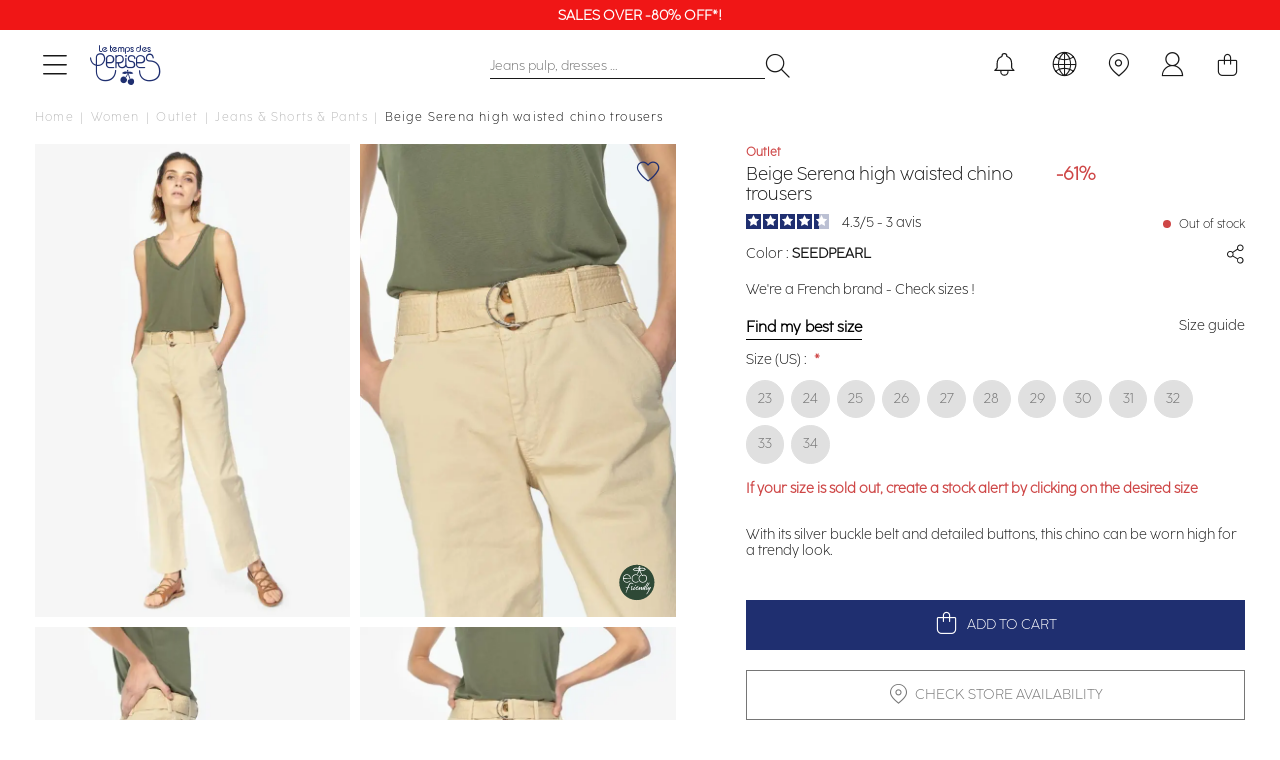

--- FILE ---
content_type: text/html; charset=UTF-8
request_url: https://en.letempsdescerises.com/pfserena0wpig211.html
body_size: 34801
content:
<!doctype html>
<html lang="en">
    <head prefix="og: http://ogp.me/ns# fb: http://ogp.me/ns/fb# product: http://ogp.me/ns/product#">
        <script>
    var LOCALE = 'en\u002DUS';
    var BASE_URL = 'https\u003A\u002F\u002Fen.letempsdescerises.com\u002F';
    var require = {
        'baseUrl': 'https\u003A\u002F\u002Fen.letempsdescerises.com\u002Fstatic\u002Fversion1768260435\u002Ffrontend\u002FLtdc\u002Fdefault\u002Fen_US'
    };</script>        <meta charset="utf-8"/>
<meta name="title" content="Beige Serena high waisted chino trousers : Jeans &amp; Trousers, ready to wear for Women : Le Temps des Cerises"/>
<meta name="description" content="With its silver buckle belt and detailed buttons, this chino can be worn high for a trendy look.- Fit : chino- Waist height : high- Closure type : zipped- Slant front pockets / back welt pockets- Fabric : nice- Pattern : plain- Fashion style : cityThis it"/>
<meta name="keywords" content="Le Temps des Cerises, Temps des Cerises, Temps Cerises, Jeans, Chaussures, Robe, T-shirts, tshirts, pantalons, pulls, sweats, boutique en ligne, e-shop, eshop, femme, homme, junior, garçon, fille, Magento, E-commerce"/>
<meta name="robots" content="INDEX,FOLLOW"/>
<meta name="viewport" content="width=device-width, initial-scale=1"/>
<title>Beige Serena high waisted chino trousers : Jeans &amp; Trousers, ready to wear for Women : Le Temps des Cerises</title>
                <link rel="stylesheet" type="text/css" media="all" href="https://en.letempsdescerises.com/static/version1768260435/frontend/Ltdc/default/en_US/mage/calendar.css" />
<link rel="stylesheet" type="text/css" media="all" href="https://en.letempsdescerises.com/static/version1768260435/frontend/Ltdc/default/en_US/Jajuma_ImageOptimizerUltimate/css/web.css" />
<link rel="stylesheet" type="text/css" media="all" href="https://en.letempsdescerises.com/static/version1768260435/frontend/Ltdc/default/en_US/css/styles.css" />
<link rel="stylesheet" type="text/css" media="all" href="https://en.letempsdescerises.com/static/version1768260435/frontend/Ltdc/default/en_US/jquery/uppy/dist/uppy-custom.css" />
<link rel="stylesheet" type="text/css" media="all" href="https://en.letempsdescerises.com/static/version1768260435/frontend/Ltdc/default/en_US/Aheadworks_Popup/css/magnific-popup.css" />
<link rel="stylesheet" type="text/css" media="all" href="https://en.letempsdescerises.com/static/version1768260435/frontend/Ltdc/default/en_US/Aheadworks_Popup/css/magnific-animation.css" />
<link rel="stylesheet" type="text/css" media="all" href="https://en.letempsdescerises.com/static/version1768260435/frontend/Ltdc/default/en_US/Amasty_LibSwiperJs/vendor/swiper/swiper.min.css" />
<link rel="stylesheet" type="text/css" media="all" href="https://en.letempsdescerises.com/static/version1768260435/frontend/Ltdc/default/en_US/Magezon_Core/css/styles.css" />
<link rel="stylesheet" type="text/css" media="all" href="https://en.letempsdescerises.com/static/version1768260435/frontend/Ltdc/default/en_US/Magezon_Core/css/owlcarousel/owl.carousel.min.css" />
<link rel="stylesheet" type="text/css" media="all" href="https://en.letempsdescerises.com/static/version1768260435/frontend/Ltdc/default/en_US/Magezon_Core/css/animate.css" />
<link rel="stylesheet" type="text/css" media="all" href="https://en.letempsdescerises.com/static/version1768260435/frontend/Ltdc/default/en_US/Magezon_Core/css/fontawesome5.css" />
<link rel="stylesheet" type="text/css" media="all" href="https://en.letempsdescerises.com/static/version1768260435/frontend/Ltdc/default/en_US/Magezon_Core/css/mgz_font.css" />
<link rel="stylesheet" type="text/css" media="all" href="https://en.letempsdescerises.com/static/version1768260435/frontend/Ltdc/default/en_US/Magezon_Core/css/mgz_bootstrap.css" />
<link rel="stylesheet" type="text/css" media="all" href="https://en.letempsdescerises.com/static/version1768260435/frontend/Ltdc/default/en_US/Magezon_Builder/css/openiconic.min.css" />
<link rel="stylesheet" type="text/css" media="all" href="https://en.letempsdescerises.com/static/version1768260435/frontend/Ltdc/default/en_US/Magezon_Builder/css/styles.css" />
<link rel="stylesheet" type="text/css" media="all" href="https://en.letempsdescerises.com/static/version1768260435/frontend/Ltdc/default/en_US/Magezon_Builder/css/common.css" />
<link rel="stylesheet" type="text/css" media="all" href="https://en.letempsdescerises.com/static/version1768260435/frontend/Ltdc/default/en_US/css/main.css" />
<link rel="stylesheet" type="text/css" media="all" href="https://en.letempsdescerises.com/static/version1768260435/frontend/Ltdc/default/en_US/Magezon_Core/css/magnific.css" />
<link rel="stylesheet" type="text/css" media="all" href="https://en.letempsdescerises.com/static/version1768260435/frontend/Ltdc/default/en_US/Magezon_PageBuilder/css/styles.css" />
<link rel="stylesheet" type="text/css" media="all" href="https://en.letempsdescerises.com/static/version1768260435/frontend/Ltdc/default/en_US/Magezon_PageBuilder/vendor/photoswipe/photoswipe.css" />
<link rel="stylesheet" type="text/css" media="all" href="https://en.letempsdescerises.com/static/version1768260435/frontend/Ltdc/default/en_US/Magezon_PageBuilder/vendor/photoswipe/default-skin/default-skin.css" />
<link rel="stylesheet" type="text/css" media="all" href="https://en.letempsdescerises.com/static/version1768260435/frontend/Ltdc/default/en_US/Magezon_PageBuilder/vendor/blueimp/css/blueimp-gallery.min.css" />
<link rel="stylesheet" type="text/css" media="all" href="https://en.letempsdescerises.com/static/version1768260435/frontend/Ltdc/default/en_US/Magezon_Newsletter/css/styles.css" />
<link rel="stylesheet" type="text/css" media="all" href="https://en.letempsdescerises.com/static/version1768260435/frontend/Ltdc/default/en_US/Magezon_PageBuilderIconBox/css/styles.css" />
<link rel="stylesheet" type="text/css" media="all" href="https://en.letempsdescerises.com/static/version1768260435/frontend/Ltdc/default/en_US/Soon_BackToTop/css/backtotop.css" />
<link rel="stylesheet" type="text/css" media="all" href="https://en.letempsdescerises.com/static/version1768260435/frontend/Ltdc/default/en_US/Magefan_Blog/css/blog-new.css" />
<link rel="stylesheet" type="text/css" media="print" href="https://en.letempsdescerises.com/static/version1768260435/frontend/Ltdc/default/en_US/css/print.css" />
<script type="text/javascript" src="https://en.letempsdescerises.com/static/version1768260435/frontend/Ltdc/default/en_US/requirejs/require.min.js"></script>
<script type="text/javascript" src="https://en.letempsdescerises.com/static/version1768260435/frontend/Ltdc/default/en_US/requirejs-min-resolver.min.js"></script>
<script type="text/javascript" src="https://en.letempsdescerises.com/static/version1768260435/frontend/Ltdc/default/en_US/mage/requirejs/mixins.min.js"></script>
<script type="text/javascript" src="https://en.letempsdescerises.com/static/version1768260435/frontend/Ltdc/default/en_US/requirejs-config.min.js"></script>
<script type="text/javascript" src="https://en.letempsdescerises.com/static/version1768260435/frontend/Ltdc/default/en_US/Doofinder_Feed/js/df_add_to_cart.min.js"></script>
<script type="text/javascript" src="https://en.letempsdescerises.com/static/version1768260435/frontend/Ltdc/default/en_US/Amasty_Faq/js/section/product-url.min.js"></script>
<link rel="canonical" href="https://en.letempsdescerises.com/pfserena0wpig211.html" />
<link rel="alternate" hreflang="fr" href="https://www.letempsdescerises.com/pfserena0wpig211.html" />
<link rel="alternate" hreflang="de" href="https://de.letempsdescerises.com/pfserena0wpig211.html" />
<link rel="alternate" hreflang="x-default" href="https://en.letempsdescerises.com/pfserena0wpig211.html" />
<link rel="icon" type="image/x-icon" href="https://en.letempsdescerises.com/media/favicon/default/favicon-64x64-1.png" />
<link rel="shortcut icon" type="image/x-icon" href="https://en.letempsdescerises.com/media/favicon/default/favicon-64x64-1.png" />
<!--EzbgqJ2ysWDKjNP8iWPy7hglpbLnk3su-->
<meta name="facebook-domain-verification" content="k8c3opahk50ybwdpofwtz5rmdwtx1k" />
<meta name="google-site-verification" content="8oPefDQUAbq9_Kd-C7iRst0os15sLgd-KcrqvuPvvGY" />

<style>


.mfp-wrap {
    z-index: 9999999999;
}

.actions-secondary .towishlist {
    font-size: 25px;
}


.sales-order-view .block.block-order-coupons-view {
    display: none;
}

.ltdc-container-centered {
    max-width: 1170px;
    margin: auto;
}
@media (max-width: 1023px){
    .ltdc-top-links.customer-logged a.account-link:before { 
        top: 8px;  
        left: 10px;
        font-size: 15px; 
    }
    .ltdc-top-links.customer-logged a.account-link:before {
            display: inline;
        }
}


.product-add-form .ltdc-details {
    color: #ce4646;
    font-weight: 600 !important;
}

.field.company, div[name="shippingAddress.company"] {
    display: none;
}


.blog-page .product-item::marker {
    font-size: 0;
}

.blog-page .cc-cms-block-products {
    padding-left: 0;
    padding-right: 0;
}

.mess-preorder, .cart.item.message.notice, .note-pieces {
    display : none;
}

.product.media .product-gallery__images .product-gallery__image {
    cursor: zoom-in;
}

.ltdc-header-menu .category-node-1131, .ltdc-header-menu .category-node-1132 {
    padding-top: 20px;
    padding-bottom: 20px;
}

.ltdc-header-menu .category-node-1086, .ltdc-header-menu .category-node-1087, .ltdc-header-menu .category-node-1088 {
    margin-top: 20px;
}

.products-related .product-image-container .product-image-wrapper, .product-item__inner .product-image-container .product-image-wrapper {
    padding-bottom: 150%!important;
}

.zoom-slider-gallery div {
    width: fit-content;
}
.zoom-slider-gallery div .iframe-wrapper {
    position: initial;
}

.grecaptcha-badge {
    display: none;
}
.product-options-wrapper .ltdc-details {
    margin: 20px 1px;
}
#launcher {
    margin-bottom: 60px !important;
}
.PaylineWidget.pl-container-default .pl-pay-btn {
    background: #1f2a6d;
    border-radius: 0;
}
.PaylineWidget.pl-container-default .pl-wallet-layout, .pl-wallet-column pl-cb, .PaylineWidget.pl-layout-tab .pl-paymentMethods, .PaylineWidget.pl-layout-tab .pl-tab, .PaylineWidget .pl-wallet-layout .pl-wallets .pl-walletrow {
    border-radius: 0;
}
.PaylineWidget.pl-container-default .pl-wallet-layout, .PaylineWidget.pl-layout-tab .pl-paymentMethods, .PaylineWidget.pl-layout-tab .pl-tab {
    border: 1px solid #1f2a6d;
}
.PaylineWidget.pl-container-default .pl-wallet-layout .pl-wallets-title {
    border-bottom: 1px solid #1f2a6d;
}

.PaylineWidget.pl-container-default .pl-form-container label.pl-remember-container {
    padding: 10px 0 0 20px;
}

.PaylineWidget input[type=checkbox], .PaylineWidget input[type=radio] {
    left: 0px;
    opacity: 1;
}

.PaylineWidget .pl-remember-container.pl-clear-after .pl-remember-text {
    padding-left: 20px;
}

.field.aw-rma__field.required:last-child {
    display: none;
}

.amwrap-popup-block {display: none;}

@media (max-width: 767px) {
.mgz-element-newsletter_form .mgz-newsletter-form-wrapper button {
    width: 20%;
}
}

/*rma*/ 
@media screen and (min-width: 768px){
.aw-rma__field { 
   display: flex; 
    column-gap: 20%;
    margin: 0 0 8px!important; 
    overflow: auto;
   }
}  

@media (min-width: 768px) {
	.icon-ltdc-eco-friendly {
		width: 40px;
		height: 40px;
		background-size: 40px;

		right: 20px;
	}

	.product-gallery__image .icon-ltdc-eco-friendly {
		margin-top: -55px;
	}
}
</style>        
<!-- Google Tag Manager by LTDC -->
<script>window.dataLayer = window.dataLayer || [];
</script>
    <script type="text/x-magento-init">
    {
        "*": {
            "magepalGtmDatalayer": {
                "isCookieRestrictionModeEnabled": 0,
                "currentWebsite": 3,
                "cookieName": "user_allowed_save_cookie",
                "dataLayer": "dataLayer",
                "accountId": "GTM-WMZVRML",
                "data": [{"ecommerce":{"currencyCode":"EUR"},"pageType":"catalog_product_view","list":"detail"},{"event":"productPage","product":{"id":"45123","sku":"C-PFSERENA0WPIG211-211_01N","parent_sku":"C-PFSERENA0WPIG211-211_01N","product_type":"configurable","name":"Beige Serena high waisted chino trousers","price":29.08,"attribute_set_id":"12","path":"Women > Outlet > Jeans & Shorts & Pants > Beige Serena high waisted chino trousers","category":"Jeans & Shorts & Pants","image_url":"https:\/\/en.letempsdescerises.com\/media\/catalog\/product\/2\/1\/211_pfserena0wpig_1063_image3.jpg","ltdc_reseau":"Femme_(F)","ltdc_activity":"TREILLIS_(TRE)","ltdc_form":"Pantalon_(PAN)","description":"With its silver buckle belt and detailed buttons, this chino can be worn high for a trendy look.- Fit : chino- Waist height : high- Closure type : zipped- Slant front pockets \/ back welt pockets- Fabric : nice- Pattern : plain- Fashion style : cityThis item is part of the Eco Friendly range","ltdc_material_composition":"98% COTON, 2% ELASTHANNE"}}],
                "isGdprEnabled": 0,
                "gdprOption": 0,
                "addJsInHeader": 0,
                "containerCode": ""
            }
        }
    }
</script>
<!-- End Google Tag Manager by LTDC -->
    <script type="text/x-magento-init">
        {
            "*": {
                "Magento_PageCache/js/form-key-provider": {
                    "isPaginationCacheEnabled":
                        0                }
            }
        }
    </script>
<style>
	@media (min-width: 1260px) {
		.magezon-builder .mgz-container {width: 1260;}
	}
	</style>

 
<meta property="og:type" content="product.item"/>
<meta property="og:title" content="Beige&#x20;Serena&#x20;high&#x20;waisted&#x20;chino&#x20;trousers"/>
<meta property="og:description" content="With&#x20;its&#x20;silver&#x20;buckle&#x20;belt&#x20;and&#x20;detailed&#x20;buttons,&#x20;this&#x20;chino&#x20;can&#x20;be&#x20;worn&#x20;high&#x20;for&#x20;a&#x20;trendy&#x20;look.-&#x20;Fit&#x20;&#x3A;&#x20;chino-&#x20;Waist&#x20;height&#x20;&#x3A;&#x20;high-&#x20;Closure&#x20;type&#x20;&#x3A;&#x20;zipped-&#x20;Slant&#x20;front&#x20;pockets&#x20;&#x2F;&#x20;back&#x20;welt&#x20;pockets-&#x20;Fabric&#x20;&#x3A;&#x20;nice-&#x20;Pattern&#x20;&#x3A;&#x20;plain-&#x20;Fashion&#x20;style&#x20;&#x3A;&#x20;cityThis&#x20;item&#x20;is&#x20;part&#x20;of&#x20;the&#x20;Eco&#x20;Friendly&#x20;range"/>
<meta property="og:url" content="https://en.letempsdescerises.com/pfserena0wpig211.html"/>
<meta property="product:price:amount" content="34.9"/>
<meta property="product:price:currency" content="EUR"/>
<meta property="og:image" content="https://en.letempsdescerises.com/media/catalog/product/cache/6517c62f5899ad6aa0ba23ceb3eeff97/2/1/211_pfserena0wpig_1063_image3.jpg"/>
<meta property="og:image:width" content="265"/>
<meta property="og:image:height" content="265"/>
<meta property="product:retailer_item_id" content="C-PFSERENA0WPIG211-211_01N"/>
<meta property="product:color" content="SEEDPEARL"/>
<meta property="product:brand" content="Le Temps des Cerises_(LTC)"/>
<meta property="og:site_name" content="Le Temps Des Cerises"/>
<meta property="product:category" content="Jeans &amp; Shorts &amp; Pants"/>
<meta property="product:availability" content="out of stock"/>
<script type="application/ld+json">{"@context":"http:\/\/schema.org","@type":"WebSite","url":"https:\/\/en.letempsdescerises.com\/","name":"Le Temps Des Cerises"}</script><script type="application/ld+json">{"@context":"http:\/\/schema.org","@type":"BreadcrumbList","itemListElement":[{"@type":"ListItem","item":{"@id":"https:\/\/en.letempsdescerises.com\/collection-femme","name":"Women"},"position":1},{"@type":"ListItem","item":{"@id":"https:\/\/en.letempsdescerises.com\/women\/outlet-femme.html","name":"Outlet"},"position":2},{"@type":"ListItem","item":{"@id":"https:\/\/en.letempsdescerises.com\/women\/outlet-femme\/jeans.html","name":"Jeans & Shorts & Pants"},"position":3},{"@type":"ListItem","item":{"@id":"https:\/\/en.letempsdescerises.com\/pfserena0wpig211.html","name":"Beige Serena high waisted chino trousers"},"position":4}]}</script><script type="application/ld+json">{"@context":"http:\/\/schema.org","@type":"ProductGroup","name":"Beige Serena high waisted chino trousers","description":"With its silver buckle belt and detailed buttons, this chino can be worn high for a trendy look.- Fit : chino- Waist height : high- Closure type : zipped- Slant front pockets \/ back welt pockets- Fabric : nice- Pattern : plain- Fashion style : cityThis item is part of the Eco Friendly range","image":"https:\/\/en.letempsdescerises.com\/media\/catalog\/product\/cache\/74c1057f7991b4edb2bc7bdaa94de933\/2\/1\/211_pfserena0wpig_1063_image3.jpg","color":"SEEDPEARL","brand":{"@type":"Brand","name":"Le Temps des Cerises_(LTC)","alternateName":["LTC","LTDC"],"sameAs":["https:\/\/www.wikidata.org\/wiki\/Q3228558","https:\/\/fr.wikipedia.org\/wiki\/Le_Temps_des_cerises_(marque)","https:\/\/www.toute-la-franchise.com\/franchise-10922-le-temps-des-cerises.html","https:\/\/annuaire-entreprises.data.gouv.fr\/entreprise\/le-temps-des-cerises-409966223"]},"material":"98% COTON, 2% ELASTHANNE","seller":{"@type":"Organization","name":"Le temps des cerises","url":"https:\/\/en.letempsdescerises.com\/","logo":{"@type":"ImageObject","url":"https:\/\/help.letempsdescerises.com\/hc\/theming_assets\/01HZM27W2WWKT3PKYEYSJ5BQ8Q"},"description":"Le Temps des Cerises est un v\u00e9ritable artisan du jean qui travaille \u00e0 partir de mati\u00e8res de qualit\u00e9 provenant directement des r\u00e9gions de M\u00e9diterran\u00e9e. Depuis plus de 20 ans, la marque surfe sur le succ\u00e8s gr\u00e2ce \u00e0 ses jeans de qualit\u00e9, aux d\u00e9lavages uniques et aux coupes tendances et vari\u00e9es. Si le jean Le Temps des Cerises f\u00e9d\u00e8re autant, c\u2019est sans conteste parce que c\u2019est LE jean qui fait de belles fesses !","address":{"@type":"PostalAddress","streetAddress":"13 rue Gustave Eiffel","addressLocality":"Marseille","postalCode":"13010","addressCountry":"FR"},"contactPoint":{"@type":"ContactPoint","telephone":"+33 4 86 06 35 25","url":"https:\/\/help.letempsdescerises.com\/hc\/fr","contactType":"customer service","availableLanguage":[{"@type":"Language","name":"French"},{"@type":"Language","name":"English"},{"@type":"Language","name":""}]},"sameAs":["https:\/\/www.facebook.com\/letempsdescerisesjeans","https:\/\/www.instagram.com\/letempsdescerisesjeans","https:\/\/fr.pinterest.com\/LTCerises","https:\/\/www.youtube.com\/user\/officialcerises","https:\/\/www.linkedin.com\/company\/le-temps-des-cerises---japan-rags\/mycompany"]},"hasMerchantReturnPolicy":{"@id":"https:\/\/www.letempsdescerises.com\/#return_policy"},"shippingDetails":{"shippingRate":{"@type":"MonetaryAmount","currency":"EUR","maxValue":89},"shippingDestination":{"@type":"DefinedRegion","addressCountry":"FR"},"deliveryTime":{"businessDays":{"@type":"OpeningHoursSpecification","dayOfWeek":["Monday","Tuesday","Wednesday","Thursday","Friday"]},"handlingTime":{"@type":"QuantitativeValue","minValue":1,"maxValue":2,"unitCode":"DAY"},"@type":"ShippingDeliveryTime"},"@type":"OfferShippingDetails","@id":"https:\/\/www.letempsdescerises.com\/#shipping"},"productGroupID":"C-PFSERENA0WPIG211-211_01N","url":"https:\/\/en.letempsdescerises.com\/pfserena0wpig211.html","audience":{"@type":"PeopleAudience","suggestedGender":"Women"},"variesBy":["Size"],"hasVariant":[{"@type":"Product","name":"Beige Serena high waisted chino trousers","size":["23"],"url":"https:\/\/en.letempsdescerises.com\/pfserena0wpig211.html","image":"https:\/\/en.letempsdescerises.com\/media\/catalog\/product\/placeholder\/default\/1450X960-9_1.jpg","gtin":"3607814038266","description":"With its silver buckle belt and detailed buttons, this chino can be worn high for a trendy look.- Fit : chino- Waist height : high- Closure type : zipped- Slant front pockets \/ back welt pockets- Fabric : nice- Pattern : plain- Fashion style : cityThis item is part of the Eco Friendly range","color":"SEEDPEARL","offers":{"@type":"http:\/\/schema.org\/Offer","price":34.9,"priceCurrency":"EUR","availability":"http:\/\/schema.org\/OutOfStock","shippingDetails":{"@id":"https:\/\/www.letempsdescerises.com\/#shipping"},"hasMerchantReturnPolicy":{"@id":"https:\/\/www.letempsdescerises.com\/#return_policy"},"priceValidUntil":"2027-01-25"}},{"@type":"Product","name":"Beige Serena high waisted chino trousers","size":["24"],"url":"https:\/\/en.letempsdescerises.com\/pfserena0wpig211.html","image":"https:\/\/en.letempsdescerises.com\/media\/catalog\/product\/placeholder\/default\/1450X960-9_1.jpg","gtin":"3607814038273","description":"With its silver buckle belt and detailed buttons, this chino can be worn high for a trendy look.- Fit : chino- Waist height : high- Closure type : zipped- Slant front pockets \/ back welt pockets- Fabric : nice- Pattern : plain- Fashion style : cityThis item is part of the Eco Friendly range","color":"SEEDPEARL","offers":{"@type":"http:\/\/schema.org\/Offer","price":34.9,"priceCurrency":"EUR","availability":"http:\/\/schema.org\/OutOfStock","shippingDetails":{"@id":"https:\/\/www.letempsdescerises.com\/#shipping"},"hasMerchantReturnPolicy":{"@id":"https:\/\/www.letempsdescerises.com\/#return_policy"},"priceValidUntil":"2027-01-25"}},{"@type":"Product","name":"Beige Serena high waisted chino trousers","size":["25"],"url":"https:\/\/en.letempsdescerises.com\/pfserena0wpig211.html","image":"https:\/\/en.letempsdescerises.com\/media\/catalog\/product\/placeholder\/default\/1450X960-9_1.jpg","gtin":"3607814038280","description":"With its silver buckle belt and detailed buttons, this chino can be worn high for a trendy look.- Fit : chino- Waist height : high- Closure type : zipped- Slant front pockets \/ back welt pockets- Fabric : nice- Pattern : plain- Fashion style : cityThis item is part of the Eco Friendly range","color":"SEEDPEARL","offers":{"@type":"http:\/\/schema.org\/Offer","price":34.9,"priceCurrency":"EUR","availability":"http:\/\/schema.org\/OutOfStock","shippingDetails":{"@id":"https:\/\/www.letempsdescerises.com\/#shipping"},"hasMerchantReturnPolicy":{"@id":"https:\/\/www.letempsdescerises.com\/#return_policy"},"priceValidUntil":"2027-01-25"}},{"@type":"Product","name":"Beige Serena high waisted chino trousers","size":["26"],"url":"https:\/\/en.letempsdescerises.com\/pfserena0wpig211.html","image":"https:\/\/en.letempsdescerises.com\/media\/catalog\/product\/placeholder\/default\/1450X960-9_1.jpg","gtin":"3607814038297","description":"With its silver buckle belt and detailed buttons, this chino can be worn high for a trendy look.- Fit : chino- Waist height : high- Closure type : zipped- Slant front pockets \/ back welt pockets- Fabric : nice- Pattern : plain- Fashion style : cityThis item is part of the Eco Friendly range","color":"SEEDPEARL","offers":{"@type":"http:\/\/schema.org\/Offer","price":34.9,"priceCurrency":"EUR","availability":"http:\/\/schema.org\/OutOfStock","shippingDetails":{"@id":"https:\/\/www.letempsdescerises.com\/#shipping"},"hasMerchantReturnPolicy":{"@id":"https:\/\/www.letempsdescerises.com\/#return_policy"},"priceValidUntil":"2027-01-25"}},{"@type":"Product","name":"Beige Serena high waisted chino trousers","size":["27"],"url":"https:\/\/en.letempsdescerises.com\/pfserena0wpig211.html","image":"https:\/\/en.letempsdescerises.com\/media\/catalog\/product\/placeholder\/default\/1450X960-9_1.jpg","gtin":"3607814038303","description":"With its silver buckle belt and detailed buttons, this chino can be worn high for a trendy look.- Fit : chino- Waist height : high- Closure type : zipped- Slant front pockets \/ back welt pockets- Fabric : nice- Pattern : plain- Fashion style : cityThis item is part of the Eco Friendly range","color":"SEEDPEARL","offers":{"@type":"http:\/\/schema.org\/Offer","price":34.9,"priceCurrency":"EUR","availability":"http:\/\/schema.org\/OutOfStock","shippingDetails":{"@id":"https:\/\/www.letempsdescerises.com\/#shipping"},"hasMerchantReturnPolicy":{"@id":"https:\/\/www.letempsdescerises.com\/#return_policy"},"priceValidUntil":"2027-01-25"}},{"@type":"Product","name":"Beige Serena high waisted chino trousers","size":["28"],"url":"https:\/\/en.letempsdescerises.com\/pfserena0wpig211.html","image":"https:\/\/en.letempsdescerises.com\/media\/catalog\/product\/placeholder\/default\/1450X960-9_1.jpg","gtin":"3607814038310","description":"With its silver buckle belt and detailed buttons, this chino can be worn high for a trendy look.- Fit : chino- Waist height : high- Closure type : zipped- Slant front pockets \/ back welt pockets- Fabric : nice- Pattern : plain- Fashion style : cityThis item is part of the Eco Friendly range","color":"SEEDPEARL","offers":{"@type":"http:\/\/schema.org\/Offer","price":34.9,"priceCurrency":"EUR","availability":"http:\/\/schema.org\/OutOfStock","shippingDetails":{"@id":"https:\/\/www.letempsdescerises.com\/#shipping"},"hasMerchantReturnPolicy":{"@id":"https:\/\/www.letempsdescerises.com\/#return_policy"},"priceValidUntil":"2027-01-25"}},{"@type":"Product","name":"Beige Serena high waisted chino trousers","size":["29"],"url":"https:\/\/en.letempsdescerises.com\/pfserena0wpig211.html","image":"https:\/\/en.letempsdescerises.com\/media\/catalog\/product\/placeholder\/default\/1450X960-9_1.jpg","gtin":"3607814038327","description":"With its silver buckle belt and detailed buttons, this chino can be worn high for a trendy look.- Fit : chino- Waist height : high- Closure type : zipped- Slant front pockets \/ back welt pockets- Fabric : nice- Pattern : plain- Fashion style : cityThis item is part of the Eco Friendly range","color":"SEEDPEARL","offers":{"@type":"http:\/\/schema.org\/Offer","price":34.9,"priceCurrency":"EUR","availability":"http:\/\/schema.org\/OutOfStock","shippingDetails":{"@id":"https:\/\/www.letempsdescerises.com\/#shipping"},"hasMerchantReturnPolicy":{"@id":"https:\/\/www.letempsdescerises.com\/#return_policy"},"priceValidUntil":"2027-01-25"}},{"@type":"Product","name":"Beige Serena high waisted chino trousers","size":["30"],"url":"https:\/\/en.letempsdescerises.com\/pfserena0wpig211.html","image":"https:\/\/en.letempsdescerises.com\/media\/catalog\/product\/placeholder\/default\/1450X960-9_1.jpg","gtin":"3607814038334","description":"With its silver buckle belt and detailed buttons, this chino can be worn high for a trendy look.- Fit : chino- Waist height : high- Closure type : zipped- Slant front pockets \/ back welt pockets- Fabric : nice- Pattern : plain- Fashion style : cityThis item is part of the Eco Friendly range","color":"SEEDPEARL","offers":{"@type":"http:\/\/schema.org\/Offer","price":34.9,"priceCurrency":"EUR","availability":"http:\/\/schema.org\/OutOfStock","shippingDetails":{"@id":"https:\/\/www.letempsdescerises.com\/#shipping"},"hasMerchantReturnPolicy":{"@id":"https:\/\/www.letempsdescerises.com\/#return_policy"},"priceValidUntil":"2027-01-25"}},{"@type":"Product","name":"Beige Serena high waisted chino trousers","size":["31"],"url":"https:\/\/en.letempsdescerises.com\/pfserena0wpig211.html","image":"https:\/\/en.letempsdescerises.com\/media\/catalog\/product\/placeholder\/default\/1450X960-9_1.jpg","gtin":"3607814038341","description":"With its silver buckle belt and detailed buttons, this chino can be worn high for a trendy look.- Fit : chino- Waist height : high- Closure type : zipped- Slant front pockets \/ back welt pockets- Fabric : nice- Pattern : plain- Fashion style : cityThis item is part of the Eco Friendly range","color":"SEEDPEARL","offers":{"@type":"http:\/\/schema.org\/Offer","price":34.9,"priceCurrency":"EUR","availability":"http:\/\/schema.org\/OutOfStock","shippingDetails":{"@id":"https:\/\/www.letempsdescerises.com\/#shipping"},"hasMerchantReturnPolicy":{"@id":"https:\/\/www.letempsdescerises.com\/#return_policy"},"priceValidUntil":"2027-01-25"}},{"@type":"Product","name":"Beige Serena high waisted chino trousers","size":["32"],"url":"https:\/\/en.letempsdescerises.com\/pfserena0wpig211.html","image":"https:\/\/en.letempsdescerises.com\/media\/catalog\/product\/placeholder\/default\/1450X960-9_1.jpg","gtin":"3607814038358","description":"With its silver buckle belt and detailed buttons, this chino can be worn high for a trendy look.- Fit : chino- Waist height : high- Closure type : zipped- Slant front pockets \/ back welt pockets- Fabric : nice- Pattern : plain- Fashion style : cityThis item is part of the Eco Friendly range","color":"SEEDPEARL","offers":{"@type":"http:\/\/schema.org\/Offer","price":34.9,"priceCurrency":"EUR","availability":"http:\/\/schema.org\/OutOfStock","shippingDetails":{"@id":"https:\/\/www.letempsdescerises.com\/#shipping"},"hasMerchantReturnPolicy":{"@id":"https:\/\/www.letempsdescerises.com\/#return_policy"},"priceValidUntil":"2027-01-25"}},{"@type":"Product","name":"Beige Serena high waisted chino trousers","size":["33"],"url":"https:\/\/en.letempsdescerises.com\/pfserena0wpig211.html","image":"https:\/\/en.letempsdescerises.com\/media\/catalog\/product\/placeholder\/default\/1450X960-9_1.jpg","gtin":"3607814038365","description":"With its silver buckle belt and detailed buttons, this chino can be worn high for a trendy look.- Fit : chino- Waist height : high- Closure type : zipped- Slant front pockets \/ back welt pockets- Fabric : nice- Pattern : plain- Fashion style : cityThis item is part of the Eco Friendly range","color":"SEEDPEARL","offers":{"@type":"http:\/\/schema.org\/Offer","price":34.9,"priceCurrency":"EUR","availability":"http:\/\/schema.org\/OutOfStock","shippingDetails":{"@id":"https:\/\/www.letempsdescerises.com\/#shipping"},"hasMerchantReturnPolicy":{"@id":"https:\/\/www.letempsdescerises.com\/#return_policy"},"priceValidUntil":"2027-01-25"}},{"@type":"Product","name":"Beige Serena high waisted chino trousers","size":["34"],"url":"https:\/\/en.letempsdescerises.com\/pfserena0wpig211.html","image":"https:\/\/en.letempsdescerises.com\/media\/catalog\/product\/placeholder\/default\/1450X960-9_1.jpg","gtin":"3607814038372","description":"With its silver buckle belt and detailed buttons, this chino can be worn high for a trendy look.- Fit : chino- Waist height : high- Closure type : zipped- Slant front pockets \/ back welt pockets- Fabric : nice- Pattern : plain- Fashion style : cityThis item is part of the Eco Friendly range","color":"SEEDPEARL","offers":{"@type":"http:\/\/schema.org\/Offer","price":34.9,"priceCurrency":"EUR","availability":"http:\/\/schema.org\/OutOfStock","shippingDetails":{"@id":"https:\/\/www.letempsdescerises.com\/#shipping"},"hasMerchantReturnPolicy":{"@id":"https:\/\/www.letempsdescerises.com\/#return_policy"},"priceValidUntil":"2027-01-25"}}]}</script><script type="application/ld+json">{"@context":"http:\/\/schema.org\/","@type":"WebPage","speakable":{"@type":"SpeakableSpecification","cssSelector":[".description"],"xpath":["\/html\/head\/title"]}}</script>    <style>.t8q3v1o-s{margin-top:20px !important;margin-bottom:20px !important}.mgz-element.t8q3v1o .image-content{width:100%;text-align:center}.mgz-element.t8q3v1o .image-title{font-size:16px}.tk3ee2b-s{margin-top:25px !important}.vqw7b74-s{margin-top:25px !important}.h5m66ok-s{margin-top:25px !important}.form17693787016976938d9d9fb .mgz-newsletter-btn,.form17693787016976938d9d9fb input{height:35px}.form17693787016976938da448a .mgz-newsletter-btn,.form17693787016976938da448a input{height:35px}</style></head>
    <body data-container="body"
          data-mage-init='{"loaderAjax": {}, "loader": { "icon": "https://en.letempsdescerises.com/static/version1768260435/frontend/Ltdc/default/en_US/images/loader-2.gif"}}'
        id="html-body" class="page-product-configurable catalog-product-view product-pfserena0wpig211 page-layout-1column">
        
<!-- Google Tag Manager by LTDC -->
<noscript><iframe src="//metrics.letempsdescerises.com/ns.html?id=GTM-WMZVRML"
                  height="0" width="0" style="display:none;visibility:hidden"></iframe></noscript>
<!-- End Google Tag Manager by LTDC -->
<div class="top-header" data-mage-init='{"js\/LtdcSlickInit":{"arrows":false,"dots":false,"autoplay":true,"autoplaySpeed":5000,"vertical":true}}'><div class="top-header__item"><a href="/soldes" target="">Final sales up to -50% off*!</a></div><div class="top-header__item"><a href="/soldes-outlet" target="">Sales Over -80% off*!</a></div><div class="top-header__item"><a href="https://help.letempsdescerises.com/hc/en-gb/articles/360010305460-Will-I-have-to-pay-costs-to-return-my-order" target="">Free return in EU within 30 days*</a></div></div>
<script type="text/x-magento-init">
    {
        "*": {
            "Magento_PageBuilder/js/widget-initializer": {
                "config": {"[data-content-type=\"slider\"][data-appearance=\"default\"]":{"Magento_PageBuilder\/js\/content-type\/slider\/appearance\/default\/widget":false},"[data-content-type=\"map\"]":{"Magento_PageBuilder\/js\/content-type\/map\/appearance\/default\/widget":false},"[data-content-type=\"row\"]":{"Magento_PageBuilder\/js\/content-type\/row\/appearance\/default\/widget":false},"[data-content-type=\"tabs\"]":{"Magento_PageBuilder\/js\/content-type\/tabs\/appearance\/default\/widget":false},"[data-content-type=\"slide\"]":{"Magento_PageBuilder\/js\/content-type\/slide\/appearance\/default\/widget":{"buttonSelector":".pagebuilder-slide-button","showOverlay":"hover","dataRole":"slide"}},"[data-content-type=\"banner\"]":{"Magento_PageBuilder\/js\/content-type\/banner\/appearance\/default\/widget":{"buttonSelector":".pagebuilder-banner-button","showOverlay":"hover","dataRole":"banner"}},"[data-content-type=\"buttons\"]":{"Magento_PageBuilder\/js\/content-type\/buttons\/appearance\/inline\/widget":false},"[data-content-type=\"products\"][data-appearance=\"carousel\"]":{"Magento_PageBuilder\/js\/content-type\/products\/appearance\/carousel\/widget":false}},
                "breakpoints": {"desktop":{"label":"Desktop","stage":true,"default":true,"class":"desktop-switcher","icon":"Magento_PageBuilder::css\/images\/switcher\/switcher-desktop.svg","conditions":{"min-width":"1024px"},"options":{"products":{"default":{"slidesToShow":"5"}}}},"tablet":{"conditions":{"max-width":"1024px","min-width":"768px"},"options":{"products":{"default":{"slidesToShow":"4"},"continuous":{"slidesToShow":"3"}}}},"mobile":{"label":"Mobile","stage":true,"class":"mobile-switcher","icon":"Magento_PageBuilder::css\/images\/switcher\/switcher-mobile.svg","media":"only screen and (max-width: 767px)","conditions":{"max-width":"767px","min-width":"640px"},"options":{"products":{"default":{"slidesToShow":"3"}}}},"mobile-small":{"conditions":{"max-width":"640px"},"options":{"products":{"default":{"slidesToShow":"2"},"continuous":{"slidesToShow":"1"}}}}}            }
        }
    }
</script>

<div class="cookie-status-message" id="cookie-status">
    The store will not work correctly when cookies are disabled.</div>
<script type="text&#x2F;javascript">document.querySelector("#cookie-status").style.display = "none";</script>
<script type="text/x-magento-init">
    {
        "*": {
            "cookieStatus": {}
        }
    }
</script>

<script type="text/x-magento-init">
    {
        "*": {
            "mage/cookies": {
                "expires": null,
                "path": "\u002F",
                "domain": ".en.letempsdescerises.com",
                "secure": true,
                "lifetime": "3600"
            }
        }
    }
</script>
    <noscript>
        <div class="message global noscript">
            <div class="content">
                <p>
                    <strong>JavaScript seems to be disabled in your browser.</strong>
                    <span>
                        For the best experience on our site, be sure to turn on Javascript in your browser.                    </span>
                </p>
            </div>
        </div>
    </noscript>
<script>
    window.cookiesConfig = window.cookiesConfig || {};
    window.cookiesConfig.secure = true</script><script>    require.config({
        map: {
            '*': {
                wysiwygAdapter: 'mage/adminhtml/wysiwyg/tiny_mce/tinymceAdapter'
            }
        }
    });</script><script>    require.config({
        paths: {
            googleMaps: 'https\u003A\u002F\u002Fmaps.googleapis.com\u002Fmaps\u002Fapi\u002Fjs\u003Fv\u003D3.56\u0026key\u003D'
        },
        config: {
            'Magento_PageBuilder/js/utils/map': {
                style: '',
            },
            'Magento_PageBuilder/js/content-type/map/preview': {
                apiKey: '',
                apiKeyErrorMessage: 'You\u0020must\u0020provide\u0020a\u0020valid\u0020\u003Ca\u0020href\u003D\u0027https\u003A\u002F\u002Fen.letempsdescerises.com\u002Fadminhtml\u002Fsystem_config\u002Fedit\u002Fsection\u002Fcms\u002F\u0023cms_pagebuilder\u0027\u0020target\u003D\u0027_blank\u0027\u003EGoogle\u0020Maps\u0020API\u0020key\u003C\u002Fa\u003E\u0020to\u0020use\u0020a\u0020map.'
            },
            'Magento_PageBuilder/js/form/element/map': {
                apiKey: '',
                apiKeyErrorMessage: 'You\u0020must\u0020provide\u0020a\u0020valid\u0020\u003Ca\u0020href\u003D\u0027https\u003A\u002F\u002Fen.letempsdescerises.com\u002Fadminhtml\u002Fsystem_config\u002Fedit\u002Fsection\u002Fcms\u002F\u0023cms_pagebuilder\u0027\u0020target\u003D\u0027_blank\u0027\u003EGoogle\u0020Maps\u0020API\u0020key\u003C\u002Fa\u003E\u0020to\u0020use\u0020a\u0020map.'
            },
        }
    });</script><script>
    require.config({
        shim: {
            'Magento_PageBuilder/js/utils/map': {
                deps: ['googleMaps']
            }
        }
    });</script>
<div class="widget block block-static-block">
    <style>
/* style_customer */



.delete-icon {
    font-family: "icons";
}

.delete-icon::before {
    content: '\e009' !important;
    font-family: 'icons' !important;
}


@media (min-width: 768px) {
#account-nav ul {
    display: block !important;
}
}


[data-role="focusable-end"] {
    display : none !important;
    visibility: hidden  !important;
}

.field.date.field-dob {
margin-bottom : 20px;
}



</style></div>
<div class="page-wrapper"><header class="page-header"><div class="header content"><div class="widget block block-static-block">
    <style>
/* Axeptio */

.Widget__WidgetStyle-sc-zhn46e-2.iUWbSS.axeptio_widget.ax-widget .ButtonGroup__ButtonGroupStyle-sc-1usw1pe-1.eSyxGx {
flex-direction: row-reverse;
}

@media (max-device-width: 450px) {
  .bqzerq  {
    bottom: auto;
    background: #1f2f7045 !important;
  }

  .ax-widget-container {
    position: initial;
    margin-top: 80px;
  }

  .eiQDlQ {
    max-height: calc(100vh - 160px);
  }


  #axeptio_main_button {
    display: none !important;
  }

.axeptio-widget--open .bqzerq  {
    background: #1f2f7045;
    height: 100%;
    position: fixed !important;
}
}


@media (min-device-width: 450px) {
button#axeptio_main_button {
    display: none !important;
}



.axeptio-widget--open .bqzerq  {
    background: #1f2f7045;
    height: 100%;
}

.ax-widget-container {
    left: 0;
    right: 0;
    margin: auto;
    width: 50%;
    bottom: 38%;
}
}


@media (min-device-width: 450px) AND (max-device-width: 768px) {
.axeptio-widget--open .ax-widget-container {
    width: 100%;
    position: initial;
    margin-top: 80px;
}
}

.axeptio-widget--open body {
    overflow: hidden
}
/* axeptio */
</style>

<script>
 var targetNode = document.body;


 // Observer options (mutations to watch)
 var config = { attributes: true, childList: true, subtree: true };


 function updateAxeptioPositionToCenter() {
   // Stop scroll on body
   document.body.style.overflow = 'hidden';


   // Overlay style
   document.getElementsByClassName('ax-website-overlay')[0].style.backgroundColor =
     'rgba(0,0,0,0.8)';
   document.getElementsByClassName('ax-website-overlay')[0].style.top = '0px';


   // Widget style, not on mobile though
   if (document.documentElement.clientWidth > 450) {
     document.getElementsByClassName('ax-widget-container')[0].style.top = '40%';
     document.getElementsByClassName('ax-widget-container')[0].style.bottom = '0px';
     document.getElementsByClassName('ax-widget-container')[0].style.left = '50%';
     document.getElementsByClassName('ax-widget-container')[0].style.transform =
       'translate(-50%, -50%)';
   }
 }


 // Callback when a mutation is observed
 var callback = function (mutationsList) {
   // Loop through all the mutations
   for (var i = 0; i < mutationsList.length; i++) {
     // Force the tools container with max and min height
     if (
       document.getElementsByClassName('Elements__ContentScrolling-sc-xuz5b0-3').length > 0 &&
       document.documentElement.clientWidth > 450
     ) {
       document.getElementsByClassName(
         'Elements__ContentScrolling-sc-xuz5b0-3'
       )[0].style.maxHeight = '60vh';
       document.getElementsByClassName(
         'Elements__ContentScrolling-sc-xuz5b0-3'
       )[0].style.minHeight = '250px';
     }


     // Statement where mutation add a node to an Axeptio parent, then Axeptio is open
     if (
       mutationsList[i].addedNodes.length > 0 &&
       mutationsList[i].addedNodes[0].classList &&
       mutationsList[i].addedNodes[0].classList.contains('axeptio_widget') &&
       mutationsList[i].removedNodes.length === 0
     ) {
       updateAxeptioPositionToCenter();
       break;
     }


     // Statement where mutation remove a node from an Axeption parent, then Axeption must be open
     if (
       mutationsList[i].nextSibling !== null &&
       mutationsList[i].nextSibling.id === 'axeptio_main_button' &&
       mutationsList[i].addedNodes.length === 0 &&
       mutationsList[i].removedNodes.length > 0
     ) {
       document.body.style.overflow = 'scroll';
       document.getElementsByClassName('ax-website-overlay')[0].style.backgroundColor =
         'transparent';
       document.getElementsByClassName('ax-website-overlay')[0].style.top = 'unset';
       break;
     }
   }
 };


 // Check if Axeptio is opened during initialisation
 if (document.getElementsByClassName('axeptio_widget').length > 0) {
   updateAxeptioPositionToCenter();
 }


 // Observer instance creation
 var ax_observer = new MutationObserver(callback);


 // Start to watch
 ax_observer.observe(targetNode, config);
</script></div>
</div><div class="ltdc-header"><div class="ltdc-header-logo"><a href="#" class="header-toggle header-toggle--desktop"><i class="icon icon_menu-desktop"></i></a>
<a href="#" class="header-toggle header-toggle--mobile"><i class="icon icon_menu-mobile"></i></a>
<a
    id="ltdc-logo"
    class="logo"
    href="https://en.letempsdescerises.com/"
    title="Le&#x20;Temps&#x20;des&#x20;Cerises"
    aria-label="store logo">
    <i class="icon icon_logo"></i>
    </a>
</div><div class="ltdc-header-search"><a class="header-close" href="#"><i class="icon icon_close"></i></a>
<div class="block block-search">
    <div class="block block-content">
        <form class="form minisearch" id="search_mini_form"
              action="https://en.letempsdescerises.com/catalogsearch/result/" method="get">
            <div class=" search">
                <input id="search"
                                           type="text"
                       name="q"
                       value=""
                       placeholder="Jeans&#x20;pulp,&#x20;dresses&#x20;&#x2026;"
                       class="input-text"
                       maxlength="50"
                       role="combobox"
                       aria-haspopup="false"
                       aria-autocomplete="both"
                       autocomplete="off"
                       aria-expanded="false"/>
                <div id="search_autocomplete" class="search-autocomplete"></div>
                            </div>

            <button type="submit"
                    title="Search"
                    class="action search"
                    aria-label="Search"
            >
                <span><i class="icon icon_search"></i></span>
            </button>
        </form>
    </div>
</div>
</div><div class="ltdc-header-tools"><a href="#" class="ltdc_wisp wisp wisp_ready" >
    <svg fill="none" stroke-linecap="round" stroke-linejoin="round" stroke-width="1" width="30" height="30" viewBox="0 0 25 25" xmlns="http://www.w3.org/2000/svg">
        <path d="M15 17h5l-1.405-1.405A2.032 2.032 0 0118 14.158V11a6.002 6.002 0 00-4-5.659V5a2 2 0 10-4 0v.341C7.67 6.165 6 8.388 6 11v3.159c0 .538-.214 1.055-.595 1.436L4 17h5m6 0v1a3 3 0 11-6 0v-1m6 0H9"></path>
    </svg>
</a>
<div class="ltdc-top-links customer-not-logged">

    <a href="#" id="modal_language_trigger_header">
        <i class="icon icon_earth"></i>
        <span class="label">Language</span>
    </a>
    <a title="Store Locator"
       class="storelocator-link" href="https://en.letempsdescerises.com/boutiques/">
        <i class="icon icon_pin"></i>
        <span class="label">Store Locator</span>
    </a>
    <a title="My Account" class="account-link"
       href="https://en.letempsdescerises.com/customer/account/ "
       data-role="proceed-to-email-auth"
       data-mage-init='{
            "Ltdc_Theme/js/proceed-to-email-auth":{}
        }'>
        <i class="icon icon_user"></i>
        <span class="label">My Account</span>
    </a>
</div>

<div data-block="minicart" class="header-minicart minicart-wrapper">
    <a class="action showcart" href="https://en.letempsdescerises.com/checkout/cart/"
       data-bind="scope: 'minicart_content'" title="My Cart">
        <span class="text"><i class="icon icon_bag"></i></span>
        <span class="counter qty empty"
              data-bind="css: { empty: !!getCartParam('summary_count') == false && !isLoading() },
               blockLoader: isLoading">
            <span class="counter-number">
                <!-- ko text: getCartParam('summary_count') --><!-- /ko -->
            </span>
            <span class="counter-label">
            <!-- ko if: getCartParam('summary_count') -->
                <!-- ko i18n: 'items' --><!-- /ko -->
            <!-- /ko -->
            </span>
        </span>
    </a>

            <div id="ltdc-header-minicart" class="ltdc-panel__wrapper" data-ltdc-panel="cart">
            <a href="#" class="ltdc-panel__close"><i class="icon icon_close"></i></a>
            <div class="ltdc-panel__cover"></div>
            <div class="ltdc-panel__container">

                <div class="block block-minicart">
                    <div id="minicart-content-wrapper" data-bind="scope: 'minicart_content'">
                        <!-- ko template: getTemplate() --><!-- /ko -->
                    </div>

                                            <div class="ltdc-panel__reco">
                            <div id="BBDYRA1K8WJSTT-1200-1"></div>                        </div>
                    
                    <div class="checkout-cart-payment-methods-images"><img src="https://en.letempsdescerises.com/static/version1768260435/frontend/Ltdc/default/en_US/images/cb.png" alt="CB" /><img src="https://en.letempsdescerises.com/static/version1768260435/frontend/Ltdc/default/en_US/images/paypal.png" alt="PayPal" /></div><div class="checkout-cart-payment-reassurance"><ul><li><div><i class="icon icon_return"></i><span>Free return*</span></div></li><li><div><i class="icon icon_truck"></i><span>Free shipping*</span></div></li><li><div><i class="icon icon_security"></i><span>Secured payment</span></div></li></ul></div>                </div>
            </div>
        </div>
        <script async="true">window.checkout = {"shoppingCartUrl":"https:\/\/en.letempsdescerises.com\/checkout\/cart\/","checkoutUrl":"https:\/\/en.letempsdescerises.com\/checkout\/","updateItemQtyUrl":"https:\/\/en.letempsdescerises.com\/checkout\/sidebar\/updateItemQty\/","removeItemUrl":"https:\/\/en.letempsdescerises.com\/checkout\/sidebar\/removeItem\/","imageTemplate":"Magento_Catalog\/product\/image_with_borders","baseUrl":"https:\/\/en.letempsdescerises.com\/","minicartMaxItemsVisible":3,"websiteId":"3","maxItemsToDisplay":100,"storeId":"4","storeGroupId":"3","customerLoginUrl":"https:\/\/en.letempsdescerises.com\/customer\/account\/login\/referer\/aHR0cHM6Ly9lbi5sZXRlbXBzZGVzY2VyaXNlcy5jb20vcGZzZXJlbmEwd3BpZzIxMS5odG1s\/","isRedirectRequired":false,"autocomplete":"off","captcha":{"user_login":{"isCaseSensitive":false,"imageHeight":50,"imageSrc":"","refreshUrl":"https:\/\/en.letempsdescerises.com\/captcha\/refresh\/","isRequired":false,"timestamp":1769378701}}}</script>    <script type="text/x-magento-init">
    {
        "[data-block='minicart']": {
            "Magento_Ui/js/core/app": {"components":{"minicart_content":{"children":{"subtotal.container":{"children":{"subtotal":{"children":{"subtotal.totals":{"config":{"display_cart_subtotal_incl_tax":1,"display_cart_subtotal_excl_tax":0,"template":"Magento_Tax\/checkout\/minicart\/subtotal\/totals"},"children":{"subtotal.totals.msrp":{"component":"Magento_Msrp\/js\/view\/checkout\/minicart\/subtotal\/totals","config":{"displayArea":"minicart-subtotal-hidden","template":"Magento_Msrp\/checkout\/minicart\/subtotal\/totals"}}},"component":"Magento_Tax\/js\/view\/checkout\/minicart\/subtotal\/totals"}},"component":"uiComponent","config":{"template":"Magento_Checkout\/minicart\/subtotal"}}},"component":"uiComponent","config":{"displayArea":"subtotalContainer"}},"item.renderer":{"component":"Magento_Checkout\/js\/view\/cart-item-renderer","config":{"displayArea":"defaultRenderer","template":"Magento_Checkout\/minicart\/item\/default"},"children":{"item.image":{"component":"Magento_Catalog\/js\/view\/image","config":{"template":"Magento_Catalog\/product\/image","displayArea":"itemImage"}},"checkout.cart.item.price.sidebar":{"component":"uiComponent","config":{"template":"Magento_Checkout\/minicart\/item\/price","displayArea":"priceSidebar"}}}},"extra_info":{"component":"uiComponent","config":{"displayArea":"extraInfo"}},"promotion":{"component":"uiComponent","config":{"displayArea":"promotion"}}},"config":{"itemRenderer":{"default":"defaultRenderer","simple":"defaultRenderer","virtual":"defaultRenderer"},"template":"Magento_Checkout\/minicart\/content"},"component":"Magento_Checkout\/js\/view\/minicart"}},"types":[]}        },
        "*": {
            "Magento_Ui/js/block-loader": "https\u003A\u002F\u002Fen.letempsdescerises.com\u002Fstatic\u002Fversion1768260435\u002Ffrontend\u002FLtdc\u002Fdefault\u002Fen_US\u002Fimages\u002Floader\u002D1.gif"
        }
    }
    </script>
</div>
</div><div class="widget block block-static-block">
    <style>
/* style_new_ux_product */
@media only screen and (max-width: 767px) {
  /* For mobile phones: */

body[data-topheader-mobile-passed="0"] #launcher {
  opacity: 0 !important;
}


body[data-topheader-mobile-passed="0"] .product-options-bottom {
  opacity: 0 !important;
}


.slick-dots button {
    width: 5px;
    height: 5px;
}

.slick-dots li {
    padding: 0 2px;
}

.product-info-main-share {
    margin-top: -10px;
    float: right;
}

.product-info-main-title-price .price-box {
    font-size: 15px;
    margin-top: -20px;
} 

.product-gallery.product-gallery--slider {
    margin-bottom: 5px !important;
    min-height: 0px;
    clear: both;
}

.product-info-main-title-price .page-title {
    font-size: 15px;
}

.product-info-main-title-price {
    min-height: auto;
    padding: 0;
}

.netreviews-stars {
    line-height: inherit !important;
}

.product-main-color-option {
    margin: 5px 0px;
}

.product-options-wrapper .field.configurable {
    margin: 0;
}
.product-options-wrapper .field.configurable #color-guide {
    margin: 0 0 10px 0;
    font-size: 13px;
}

li.is-jean {
    margin-bottom: 10px;
}

.stock.available {
    display: none;
}
.product-current-color {
    margin-bottom: 5px;
}

.ltdc-product-info-main .product-info-main+.product.media {
    z-index: -2;
    margin-bottom: 5px;
}

.product-info-main-title-price .saving-price {
    font-size: 15px;
    padding: 2px;
    position: absolute;
    top: -60px;
    left: 0;
    background: white;
}

}
</style></div>
</div><div class="ltdc-header-menu"><nav class="navigation" data-action="navigation">
    <ul>
        <li  class="level0 nav-1 category-item first level-top parent category-node-160"><a href="https://en.letempsdescerises.com/collection-femme"  class="level-top" ><span>Women</span></a><ul class="level0 submenu"><li  class="level1 nav-1-1 category-item first category-node-1089"><a href="https://en.letempsdescerises.com/soldes/soldes-femme.html"  style="color:#ce4646"><span>Sales</span></a></li><li  class="level1 nav-1-2 category-item category-node-1124"><a href="https://en.letempsdescerises.com/women/outlet-femme.html"  style="color:#ce4646"><span>Sales Outlet</span></a></li><li  class="level1 nav-1-3 category-item category-node-947"><a href="https://en.letempsdescerises.com/avant-premieres/femme.html"  style="color:#172770"><span>Winter Collection</span></a></li><li  class="level1 nav-1-4 category-item category-node-573"><a href="https://en.letempsdescerises.com/women/collection-femme.html"  style="color:#3248ae"><span>New in</span></a></li><li  class="level1 nav-1-5 category-item parent category-node-161"><a href="https://en.letempsdescerises.com/women/jeans.html" ><span>Jeans</span></a><ul class="level1 submenu"><li  class="level2 nav-1-5-1 category-item first category-node-1100"><a href="https://en.letempsdescerises.com/jeans-coupes-tendance-femme"  style="color:#1f2f70"><span>Trendy jeans models</span></a></li><li  class="level2 nav-1-5-2 category-item category-node-166"><a href="https://en.letempsdescerises.com/women/jeans/flare-bootcut.html" ><span>Flared / Bootcut</span></a></li><li  class="level2 nav-1-5-3 category-item category-node-164"><a href="https://en.letempsdescerises.com/women/jeans/regular.html" ><span>Regular / Straight fit</span></a></li><li  class="level2 nav-1-5-4 category-item category-node-165"><a href="https://en.letempsdescerises.com/women/jeans/boyfit.html" ><span>Boyfit / Loose fit</span></a></li><li  class="level2 nav-1-5-5 category-item category-node-163"><a href="https://en.letempsdescerises.com/women/jeans/slim.html" ><span>Slim fit</span></a></li><li  class="level2 nav-1-5-6 category-item category-node-1190"><a href="https://en.letempsdescerises.com/femme/jeans/coupe-wide-leg.html" ><span>Wide leg fit</span></a></li><li  class="level2 nav-1-5-7 category-item category-node-162"><a href="https://en.letempsdescerises.com/women/jeans/skinny.html" ><span>Skinny fit</span></a></li><li  class="level2 nav-1-5-8 category-item category-node-824"><a href="https://en.letempsdescerises.com/women/jeans/coupe-7-8eme.html" ><span>7/8th cut</span></a></li><li  class="level2 nav-1-5-9 category-item last category-node-167"><a href="https://en.letempsdescerises.com/women/jeans/high-rise.html" ><span>High waisted</span></a></li><li class="last-child view-all"><a href="https://en.letempsdescerises.com/women/jeans.html">See all</a></li></ul></li><li  class="level1 nav-1-6 category-item parent category-node-169"><a href="https://en.letempsdescerises.com/avant-premieres/femme.html" ><span>Styles</span></a><ul class="level1 submenu"><li  class="level2 nav-1-6-1 category-item first category-node-1145"><a href="https://en.letempsdescerises.com/avant-premieres/femme.html"  style="color:#3248ae"><span>Winter collection</span></a></li><li  class="level2 nav-1-6-2 category-item category-node-177"><a href="https://en.letempsdescerises.com/women/styles/pullovers-cardigans.html" ><span>Pullovers &amp; Sweats &amp; Cardigans</span></a></li><li  class="level2 nav-1-6-3 category-item category-node-174"><a href="https://en.letempsdescerises.com/women/styles/jackets.html" ><span>Jackets</span></a></li><li  class="level2 nav-1-6-4 category-item category-node-768"><a href="https://en.letempsdescerises.com/women/styles/manteaux-doudoune.html" ><span>Coats</span></a></li><li  class="level2 nav-1-6-5 category-item category-node-175"><a href="https://en.letempsdescerises.com/women/styles/pants.html" ><span>Pants &amp; Chinos</span></a></li><li  class="level2 nav-1-6-6 category-item category-node-173"><a href="https://en.letempsdescerises.com/women/styles/dresses.html" ><span>Dresses</span></a></li><li  class="level2 nav-1-6-7 category-item category-node-172"><a href="https://en.letempsdescerises.com/women/styles/shirts.html" ><span>Shirts</span></a></li><li  class="level2 nav-1-6-8 category-item category-node-170"><a href="https://en.letempsdescerises.com/women/styles/t-shirts-tanks.html" ><span>T-shirts</span></a></li><li  class="level2 nav-1-6-9 category-item category-node-171"><a href="https://en.letempsdescerises.com/women/styles/tops.html" ><span>Tops</span></a></li><li  class="level2 nav-1-6-10 category-item category-node-176"><a href="https://en.letempsdescerises.com/women/styles/shorts-skirts.html" ><span>Shorts &amp; Skirts</span></a></li><li  class="level2 nav-1-6-11 category-item category-node-303"><a href="https://en.letempsdescerises.com/women/styles/combinaisons.html" ><span>Jumpsuits</span></a></li><li  class="level2 nav-1-6-12 category-item category-node-1161"><a href="https://en.letempsdescerises.com/femme/styles/forever-young.html"  style="color:#000000"><span>Forever Young</span></a></li><li  class="level2 nav-1-6-13 category-item last category-node-821"><a href="https://en.letempsdescerises.com/women/styles/exclu-web.html" ><span>Web exclu</span></a></li><li class="last-child view-all"><a href="https://en.letempsdescerises.com/avant-premieres/femme.html">See all</a></li></ul></li><li  class="level1 nav-1-7 category-item parent category-node-179"><a href="https://en.letempsdescerises.com/women/accessories.html" ><span>Accessories</span></a><ul class="level1 submenu"><li  class="level2 nav-1-7-1 category-item first category-node-420"><a href="https://en.letempsdescerises.com/women/accessories/chaussures.html" ><span>Shoes</span></a></li><li  class="level2 nav-1-7-2 category-item category-node-892"><a href="https://en.letempsdescerises.com/women/accessories/ceintures.html" ><span>Belts</span></a></li><li  class="level2 nav-1-7-3 category-item category-node-1110"><a href="https://en.letempsdescerises.com/women/accessories/sacs.html" ><span>Bags &amp; Wallets</span></a></li><li  class="level2 nav-1-7-4 category-item category-node-924"><a href="https://en.letempsdescerises.com/women/accessories/echarpes-et-foulards.html" ><span>Scarfs</span></a></li><li  class="level2 nav-1-7-5 category-item last category-node-925"><a href="https://en.letempsdescerises.com/women/accessories/gants-et-bonnets.html" ><span>Beanies &amp; hats</span></a></li><li class="last-child view-all"><a href="https://en.letempsdescerises.com/women/accessories.html">See all</a></li></ul></li><li  class="level1 nav-1-8 category-item parent category-node-180"><a href="https://en.letempsdescerises.com/women/trends/capsule-veronika-loubry.html" ><span>Collab</span></a><ul class="level1 submenu"><li  class="level2 nav-1-8-1 category-item first last category-node-868"><a href="https://en.letempsdescerises.com/women/trends/capsule-veronika-loubry.html"  style="color:#1f2f70"><span>Véronika Loubry capsule</span></a></li><li class="last-child view-all"><a href="https://en.letempsdescerises.com/women/trends/capsule-veronika-loubry.html">See all</a></li></ul></li><li  class="level1 nav-1-9 category-item parent category-node-628"><a href="https://en.letempsdescerises.com/women/outlet-femme.html"  style="color:#ce4646"><span>Outlet</span></a><ul class="level1 submenu"><li  class="level2 nav-1-9-1 category-item first category-node-1096"><a href="https://en.letempsdescerises.com/women/outlet-femme/nouveautes.html"  style="color:#1f2f70"><span>New in</span></a></li><li  class="level2 nav-1-9-2 category-item category-node-1092"><a href="https://en.letempsdescerises.com/women/outlet-femme.html"  style="color:#ce4646"><span>Sales Outlet</span></a></li><li  class="level2 nav-1-9-3 category-item category-node-635"><a href="https://en.letempsdescerises.com/women/outlet-femme/manteaux.html" ><span>Jackets &amp; Coats</span></a></li><li  class="level2 nav-1-9-4 category-item category-node-632"><a href="https://en.letempsdescerises.com/women/outlet-femme/robes.html" ><span>Dresses &amp; Skirts &amp; Jumpsuits</span></a></li><li  class="level2 nav-1-9-5 category-item category-node-631"><a href="https://en.letempsdescerises.com/women/outlet-femme/jeans.html" ><span>Jeans &amp; Shorts &amp; Pants</span></a></li><li  class="level2 nav-1-9-6 category-item category-node-634"><a href="https://en.letempsdescerises.com/women/outlet-femme/vestes-cardigan-pull.html" ><span>Pulls &amp; Sweats</span></a></li><li  class="level2 nav-1-9-7 category-item category-node-633"><a href="https://en.letempsdescerises.com/women/outlet-femme/t-shirt-top-chemise.html" ><span>T-shirts &amp; Tops &amp; Shirts</span></a></li><li  class="level2 nav-1-9-8 category-item last category-node-630"><a href="https://en.letempsdescerises.com/women/outlet-femme/accessoires-chaussures.html" ><span>Accessories &amp; Shoes</span></a></li><li class="last-child view-all"><a href="https://en.letempsdescerises.com/women/outlet-femme.html">See all</a></li></ul></li><li  class="level1 nav-1-10 category-item category-node-1131"><a href="https://en.letempsdescerises.com/nos-engagements"  style="color:#827f57"><span>Sustainability</span></a></li><li  class="level1 nav-1-11 category-item category-node-1135"><a href="https://en.letempsdescerises.com/guide-fit" ><span>Find my jeans</span></a></li><li  class="level1 nav-1-12 category-item category-node-1104"><a href="https://en.letempsdescerises.com/cherry-mood" ><span>Lookbook</span></a></li><li  class="level1 nav-1-13 category-item category-node-1086"><a href="https://en.letempsdescerises.com/customer/account/login/"  style="color:#1f2f70"><span>My account</span></a></li><li  class="level1 nav-1-14 category-item last category-node-1192"><a href="https://help.letempsdescerises.com/hc/en-gb" ><span>Need help ? </span></a></li><li class="more-info level1 parent"><span>Between us</span><ul><li><a href="https://en.letempsdescerises.com/notre-histoire">Our story</a></li>
<li ><a style="color:#827f57"  href="https://en.letempsdescerises.com/nos-engagements">Responsability</a></li>
<li><a href="https://en.letempsdescerises.com/blog">Cherry News</a></li>
<li><a href="https://en.letempsdescerises.com/cherry-community">Cherry Community</a></li></ul></li><li class="level1 level1-gift-card last-child"><a href="https://en.letempsdescerises.com/carte-cadeau.html">Gift Card</a></li></ul></li><li  class="level0 nav-2 category-item level-top parent category-node-181"><a href="https://en.letempsdescerises.com/collection-homme"  class="level-top" ><span>Men</span></a><ul class="level0 submenu"><li  class="level1 nav-2-1 category-item first category-node-1090"><a href="https://en.letempsdescerises.com/soldes/soldes-homme.html"  style="color:#ce4646"><span>Sales</span></a></li><li  class="level1 nav-2-2 category-item category-node-1125"><a href="https://en.letempsdescerises.com/men/outlet-homme.html"  style="color:#ce4646"><span>Sales Outlet</span></a></li><li  class="level1 nav-2-3 category-item category-node-948"><a href="https://en.letempsdescerises.com/avant-premieres/homme.html"  style="color:#172770"><span>Winter Collection</span></a></li><li  class="level1 nav-2-4 category-item category-node-574"><a href="https://en.letempsdescerises.com/men/collection-homme.html"  style="color:#3248ae"><span>New in</span></a></li><li  class="level1 nav-2-5 category-item parent category-node-182"><a href="https://en.letempsdescerises.com/men/jeans.html" ><span>Jeans</span></a><ul class="level1 submenu"><li  class="level2 nav-2-5-1 category-item first category-node-437"><a href="https://en.letempsdescerises.com/jeans-coupes-tendance-homme"  style="color:#1f2f70"><span>TRENDY JEANS MODELS</span></a></li><li  class="level2 nav-2-5-2 category-item category-node-1101"><a href="https://en.letempsdescerises.com/men/jeans/new-fit.html"  style="color:#1f2f70"><span>New fit</span></a></li><li  class="level2 nav-2-5-3 category-item category-node-607"><a href="https://en.letempsdescerises.com/men/jeans/blue-jogg.html" ><span>Blue Jogg</span></a></li><li  class="level2 nav-2-5-4 category-item category-node-184"><a href="https://en.letempsdescerises.com/men/jeans/tight.html" ><span>Adjusted / Slim fit</span></a></li><li  class="level2 nav-2-5-5 category-item category-node-183"><a href="https://en.letempsdescerises.com/men/jeans/coupe-regular.html" ><span>Regular Comfort fit</span></a></li><li  class="level2 nav-2-5-6 category-item category-node-1140"><a href="https://en.letempsdescerises.com/men/jeans/coupe-loose.html" ><span>Loose Fit</span></a></li><li  class="level2 nav-2-5-7 category-item last category-node-186"><a href="https://en.letempsdescerises.com/men/jeans/coupe-skinny.html" ><span>Skinny fit</span></a></li><li class="last-child view-all"><a href="https://en.letempsdescerises.com/men/jeans.html">See all</a></li></ul></li><li  class="level1 nav-2-6 category-item parent category-node-188"><a href="https://en.letempsdescerises.com/avant-premieres/homme.html" ><span>Styles</span></a><ul class="level1 submenu"><li  class="level2 nav-2-6-1 category-item first category-node-1146"><a href="https://en.letempsdescerises.com/avant-premieres/homme.html"  style="color:#3248ae"><span>Winter collection</span></a></li><li  class="level2 nav-2-6-2 category-item category-node-193"><a href="https://en.letempsdescerises.com/men/styles/jackets.html" ><span>Jackets &amp; Coats</span></a></li><li  class="level2 nav-2-6-3 category-item category-node-194"><a href="https://en.letempsdescerises.com/men/styles/pants.html" ><span>Trousers &amp; Chinos</span></a></li><li  class="level2 nav-2-6-4 category-item category-node-192"><a href="https://en.letempsdescerises.com/men/styles/pullovers-cardigans.html" ><span>Pullovers &amp; Cardigans</span></a></li><li  class="level2 nav-2-6-5 category-item category-node-190"><a href="https://en.letempsdescerises.com/men/styles/shirts.html" ><span>Shirts</span></a></li><li  class="level2 nav-2-6-6 category-item category-node-189"><a href="https://en.letempsdescerises.com/men/styles/t-shirts-polo-shirts.html" ><span>T-shirts &amp; Polos</span></a></li><li  class="level2 nav-2-6-7 category-item category-node-191"><a href="https://en.letempsdescerises.com/men/styles/sweatshirts.html" ><span>Sweats</span></a></li><li  class="level2 nav-2-6-8 category-item category-node-434"><a href="https://en.letempsdescerises.com/homme/styles/treillis.html" ><span>Cargo trousers</span></a></li><li  class="level2 nav-2-6-9 category-item category-node-195"><a href="https://en.letempsdescerises.com/men/styles/shorts-bermuda-shorts.html" ><span>Shorts &amp; Bermudas</span></a></li><li  class="level2 nav-2-6-10 category-item category-node-1160"><a href="https://en.letempsdescerises.com/homme/styles/forever-young.html"  style="color:#000000"><span>Forever Young</span></a></li><li  class="level2 nav-2-6-11 category-item last category-node-822"><a href="https://en.letempsdescerises.com/men/styles/exclu-web.html" ><span>Web exclu</span></a></li><li class="last-child view-all"><a href="https://en.letempsdescerises.com/avant-premieres/homme.html">See all</a></li></ul></li><li  class="level1 nav-2-7 category-item parent category-node-196"><a href="https://en.letempsdescerises.com/men/acessories.html" ><span>Accessories</span></a><ul class="level1 submenu"><li  class="level2 nav-2-7-1 category-item first category-node-926"><a href="https://en.letempsdescerises.com/men/acessories/ceintures.html" ><span>Belts</span></a></li><li  class="level2 nav-2-7-2 category-item category-node-928"><a href="https://en.letempsdescerises.com/men/acessories/echarpes-et-foulards.html" ><span>Scarves</span></a></li><li  class="level2 nav-2-7-3 category-item last category-node-929"><a href="https://en.letempsdescerises.com/men/acessories/bonnets-et-casquettes.html" ><span>Beanies &amp; caps</span></a></li><li class="last-child view-all"><a href="https://en.letempsdescerises.com/men/acessories.html">See all</a></li></ul></li><li  class="level1 nav-2-8 category-item parent category-node-629"><a href="https://en.letempsdescerises.com/men/outlet-homme.html"  style="color:#ce4646"><span>Outlet</span></a><ul class="level1 submenu"><li  class="level2 nav-2-8-1 category-item first category-node-1097"><a href="https://en.letempsdescerises.com/men/outlet-homme/nouveautes.html"  style="color:#1f2f70"><span>New in</span></a></li><li  class="level2 nav-2-8-2 category-item category-node-1093"><a href="https://en.letempsdescerises.com/men/outlet-homme.html"  style="color:#ce4646"><span>Sales Outlet</span></a></li><li  class="level2 nav-2-8-3 category-item category-node-639"><a href="https://en.letempsdescerises.com/men/outlet-homme/blouson-manteau.html" ><span>Jackets &amp; Coats</span></a></li><li  class="level2 nav-2-8-4 category-item category-node-637"><a href="https://en.letempsdescerises.com/men/outlet-homme/jeans.html" ><span>Jeans &amp; Pants &amp; shorts</span></a></li><li  class="level2 nav-2-8-5 category-item category-node-641"><a href="https://en.letempsdescerises.com/men/outlet-homme/pull-sweat.html" ><span>Pullovers &amp; Sweats</span></a></li><li  class="level2 nav-2-8-6 category-item category-node-746"><a href="https://en.letempsdescerises.com/men/outlet-homme/chemises.html" ><span>Shirts</span></a></li><li  class="level2 nav-2-8-7 category-item category-node-638"><a href="https://en.letempsdescerises.com/men/outlet-homme/t-shirt-polo.html" ><span>T-shirts &amp; Polos</span></a></li><li  class="level2 nav-2-8-8 category-item last category-node-640"><a href="https://en.letempsdescerises.com/men/outlet-homme/accessoires.html" ><span>Accessories</span></a></li><li class="last-child view-all"><a href="https://en.letempsdescerises.com/men/outlet-homme.html">See all</a></li></ul></li><li  class="level1 nav-2-9 category-item category-node-1132"><a href="https://en.letempsdescerises.com/nos-engagements"  style="color:#827f57"><span>Sustainability</span></a></li><li  class="level1 nav-2-10 category-item category-node-1137"><a href="https://en.letempsdescerises.com/guide-fit" ><span>Find my jeans</span></a></li><li  class="level1 nav-2-11 category-item category-node-1105"><a href="https://en.letempsdescerises.com/cherry-mood-men" ><span>Lookbook</span></a></li><li  class="level1 nav-2-12 category-item category-node-1087"><a href="https://en.letempsdescerises.com/customer/account/login/"  style="color:#1f2f70"><span>My account</span></a></li><li  class="level1 nav-2-13 category-item last category-node-1193"><a href="https://help.letempsdescerises.com/hc/en-gb" ><span>Need help ? </span></a></li><li class="more-info level1 parent"><span>Between us</span><ul><li><a href="https://en.letempsdescerises.com/notre-histoire">Our story</a></li>
<li ><a style="color:#827f57"  href="https://en.letempsdescerises.com/nos-engagements">Responsability</a></li>
<li><a href="https://en.letempsdescerises.com/blog">Cherry News</a></li>
<li><a href="https://en.letempsdescerises.com/cherry-community">Cherry Community</a></li></ul></li><li class="level1 level1-gift-card last-child"><a href="https://en.letempsdescerises.com/carte-cadeau.html">Gift Card</a></li></ul></li><li  class="level0 nav-3 category-item last level-top parent category-node-198"><a href="https://en.letempsdescerises.com/collection-enfant"  class="level-top" ><span>Teenagers </span></a><ul class="level0 submenu"><li  class="level1 nav-3-1 category-item first category-node-1091"><a href="https://en.letempsdescerises.com/soldes/soldes-junior.html"  style="color:#ce4646"><span>Sales</span></a></li><li  class="level1 nav-3-2 category-item category-node-1152"><a href="https://en.letempsdescerises.com/avant-premieres/junior.html"  style="color:#172770"><span>Winter Collection</span></a></li><li  class="level1 nav-3-3 category-item parent category-node-199"><a href="https://en.letempsdescerises.com/kids/girls.html" ><span>Girls</span></a><ul class="level1 submenu"><li  class="level2 nav-3-3-1 category-item first category-node-1085"><a href="https://en.letempsdescerises.com/soldes/soldes-junior/soldes-fille.html"  style="color:#ce4646"><span>Sales</span></a></li><li  class="level2 nav-3-3-2 category-item category-node-1094"><a href="https://en.letempsdescerises.com/kids/girls/outlet-fille.html"  style="color:#ce4646"><span>Sales Outlet</span></a></li><li  class="level2 nav-3-3-3 category-item category-node-1108"><a href="https://en.letempsdescerises.com/avant-premieres/junior/fille.html"  style="color:#1f2f70"><span>Girl collection</span></a></li><li  class="level2 nav-3-3-4 category-item category-node-1158"><a href="https://en.letempsdescerises.com/junior/fille/forever-young.html"  style="color:#000000"><span>Forever Young</span></a></li><li  class="level2 nav-3-3-5 category-item category-node-200"><a href="https://en.letempsdescerises.com/kids/girls/jeans-pantalons.html" ><span>Jeans &amp; Pants</span></a></li><li  class="level2 nav-3-3-6 category-item category-node-203"><a href="https://en.letempsdescerises.com/kids/girls/jackets.html" ><span>Jackets &amp; Coats</span></a></li><li  class="level2 nav-3-3-7 category-item category-node-202"><a href="https://en.letempsdescerises.com/kids/girls/pulls-cardigans-sweats.html" ><span>Pulls &amp; Cardigans &amp; Sweats</span></a></li><li  class="level2 nav-3-3-8 category-item category-node-201"><a href="https://en.letempsdescerises.com/kids/girls/t-shirts-tops-chemises.html" ><span>T-Shirts &amp; Tops &amp; Shirts</span></a></li><li  class="level2 nav-3-3-9 category-item category-node-205"><a href="https://en.letempsdescerises.com/kids/girls/dresses-skirts.html" ><span>Dresses &amp; Skirts</span></a></li><li  class="level2 nav-3-3-10 category-item category-node-204"><a href="https://en.letempsdescerises.com/kids/girls/shorts.html" ><span>Shorts</span></a></li><li  class="level2 nav-3-3-11 category-item last category-node-741"><a href="https://en.letempsdescerises.com/kids/girls/outlet-fille.html"  style="color:#ce4646"><span>Outlet</span></a></li><li class="last-child view-all"><a href="https://en.letempsdescerises.com/kids/girls.html">See all</a></li></ul></li><li  class="level1 nav-3-4 category-item parent category-node-206"><a href="https://en.letempsdescerises.com/kids/boys.html" ><span>Boys</span></a><ul class="level1 submenu"><li  class="level2 nav-3-4-1 category-item first category-node-1084"><a href="https://en.letempsdescerises.com/soldes/soldes-junior/soldes-garcon.html"  style="color:#ce4646"><span>Sales</span></a></li><li  class="level2 nav-3-4-2 category-item category-node-1095"><a href="https://en.letempsdescerises.com/kids/boys/outlet-garcon.html"  style="color:#ce4646"><span>Sales Outlet</span></a></li><li  class="level2 nav-3-4-3 category-item category-node-1109"><a href="https://en.letempsdescerises.com/avant-premieres/junior/garcon.html"  style="color:#1f2f70"><span>Boy collection</span></a></li><li  class="level2 nav-3-4-4 category-item category-node-1159"><a href="https://en.letempsdescerises.com/junior/garcon/forever-young.html"  style="color:#000000"><span>Forever Young</span></a></li><li  class="level2 nav-3-4-5 category-item category-node-207"><a href="https://en.letempsdescerises.com/kids/boys/jeans-pants.html" ><span>Jeans &amp; Pants</span></a></li><li  class="level2 nav-3-4-6 category-item category-node-305"><a href="https://en.letempsdescerises.com/kids/boys/vestes-manteaux.html" ><span>Jackets &amp; Coats</span></a></li><li  class="level2 nav-3-4-7 category-item category-node-209"><a href="https://en.letempsdescerises.com/kids/boys/pullovers-cardigans-sweatshirts.html" ><span>Hoodies &amp; Jumpers</span></a></li><li  class="level2 nav-3-4-8 category-item category-node-208"><a href="https://en.letempsdescerises.com/kids/boys/t-shirts-polo-shirts-shirts.html" ><span>T-Shirts &amp; Polos</span></a></li><li  class="level2 nav-3-4-9 category-item category-node-210"><a href="https://en.letempsdescerises.com/kids/boys/shorts.html" ><span>Shorts</span></a></li><li  class="level2 nav-3-4-10 category-item last category-node-742"><a href="https://en.letempsdescerises.com/kids/boys/outlet-garcon.html"  style="color:#ce4646"><span>Outlet</span></a></li><li class="last-child view-all"><a href="https://en.letempsdescerises.com/kids/boys.html">See all</a></li></ul></li><li  class="level1 nav-3-5 category-item parent category-node-344"><a href="https://en.letempsdescerises.com/avant-premieres/junior.html" ><span>Capsules</span></a><ul class="level1 submenu"><li  class="level2 nav-3-5-1 category-item first last category-node-827"><a href="https://en.letempsdescerises.com/junior/tendance/exclu-web.html" ><span>Web exclu</span></a></li><li class="last-child view-all"><a href="https://en.letempsdescerises.com/avant-premieres/junior.html">See all</a></li></ul></li><li  class="level1 nav-3-6 category-item category-node-1151"><a href="https://en.letempsdescerises.com/cherry-mood-teenagers" ><span>LTDC style</span></a></li><li  class="level1 nav-3-7 category-item category-node-1088"><a href="https://en.letempsdescerises.com/customer/account/login/"  style="color:#1f2f70"><span>My account</span></a></li><li  class="level1 nav-3-8 category-item last category-node-1191"><a href="https://help.letempsdescerises.com/hc/en-gb" ><span>Need help ?</span></a></li><li class="more-info level1 parent"><span>Between us</span><ul><li><a href="https://en.letempsdescerises.com/notre-histoire">Our story</a></li>
<li ><a style="color:#827f57"  href="https://en.letempsdescerises.com/nos-engagements">Responsability</a></li>
<li><a href="https://en.letempsdescerises.com/blog">Cherry News</a></li>
<li><a href="https://en.letempsdescerises.com/cherry-community">Cherry Community</a></li></ul></li><li class="level1 level1-gift-card last-child"><a href="https://en.letempsdescerises.com/carte-cadeau.html">Gift Card</a></li></ul></li>            </ul>
</nav>
<div class="ltdc-header-menu__switch"></div>

<div class="store-chooser">
    <img id="modal_language_trigger_header_mobile" width="24" src="https://en.letempsdescerises.com/static/version1768260435/frontend/Ltdc/default/en_US/Ltdc_Internationalization/images/ltdc_roe_en.png" />&nbsp;<strong>EN</strong>
</div>

<div class="widget block block-static-block">
    <style>
/* checkout_style */
.PaylineWidget.pl-container-default .pl-pay-btn {
    background: #1f2a6d;
    border-radius: 0;
}
.PaylineWidget.pl-container-default .pl-wallet-layout, .pl-wallet-column pl-cb, .PaylineWidget.pl-layout-tab .pl-paymentMethods, .PaylineWidget.pl-layout-tab .pl-tab, .PaylineWidget .pl-wallet-layout .pl-wallets .pl-walletrow {
    border-radius: 0;
}
.PaylineWidget.pl-container-default .pl-wallet-layout, .PaylineWidget.pl-layout-tab .pl-paymentMethods, .PaylineWidget.pl-layout-tab .pl-tab {
    border: 1px solid #1f2a6d;
}
.PaylineWidget.pl-container-default .pl-wallet-layout .pl-wallets-title {
    border-bottom: 1px solid #1f2a6d;
}

.fieldset.rate {
    width: 90%;
}

</style></div>
</div></header><div class="top-container"><div class="widget block block-static-block">
    <style>




/* styles_custom*/

.product-item-details dl.item-options dt {
    margin-left: 15px;
}



.category-description .magezon-builder > .mgz-element.mgz-element-row.full_width_row:first-child  {
    margin: -10px;
}


body[data-topheader-mobile-passed="0"] #launcher {
  opacity: 0 !important;
}

 .ltdc-header-menu .category-node-1150 {
    padding-top: 20px;
}

 .ltdc-header-menu .category-node-1151 {
    padding-bottom: 20px;
}

.top-header .top-header__item, .top-header {
    background-color : #F01616;
    font-size: 14px;
font-weight: 600 !important;
    color: white ;
}
.product-jfsuzy00w1306ve211 .ltdc-details {
    color: #ce4646;
    font-weight: 600;
}
.product-jfcosy00w1359ve212black-black .ltdc-details {
    color: #ce4646;
    font-weight: 600 !important;
}
.product-jfcelou00wpigve211 .ltdc-details {
    color: #ce4646;
    font-weight: 600;
}
.product-jfcosy00whiteve211 .ltdc-details {
    color: #ce4646;
    font-weight: 600 !important;
}



.aw-rma-new.create-request .aw-rma__field.items-to-return .control > select {
    width: fit-content;
}

.aw-rma-new.create-request .field.aw-rma__field.required:last-child {
display: none;
}





@media (max-device-width: 767px) {
  .modal-popup.modal-i18n {
    z-index: 999999 !important;
  }
}
@media (max-device-width: 1023px) {
  div#my-account {
    display: none;
  }
}

.jyqhwN {
    border-radius: initial !important;
}


.account ul.order-links {
    display: none;
}

@media (max-width: 1023px) {
.ltdc-header-menu .store-chooser .account-link {
display:none;
}
}


/* wisepops*/

.ltdc_wisp {
	position: absolute;    
	z-index: 1;
	right: 260px;
	top: 20px;
}

.ltdc_wisp svg {
	stroke:#181818;
}


@media (max-width: 1023px) {
.checkout-onepage-success .ltdc_wisp, 
.checkout-index-index .ltdc_wisp, 
.cms-index-index .ltdc_wisp, 
body[data-topheader-mobile-passed="1"]:not(.page-with-filter) .ltdc_wisp {
    position: fixed;
    top: 11px;
}
body.header-light:not(.has--opened-main-menu):not([data-prepare-sticky-header="1"]) .ltdc-header .ltdc_wisp svg {
	stroke:#181818;
}

	.ltdc_wisp svg {
		width:28;
	}

	.ltdc_wisp {
		right: 125px;
		top: 40px;
z-index: 10;
	}

	.cms-home .ltdc_wisp {
		right: 70px;
    		top: 10px;
	}
}



body.header-light:not(.has--opened-main-menu):not([data-prepare-sticky-header="1"]) .ltdc-header .ltdc_wisp svg {
	stroke:white;
}

body {
    max-width: 2200px;
    margin: auto;
}


/* style "besoin d'aide" */

.level0.submenu li:nth-last-child(3) a span {
        font-size: 14px;
        font-weight: normal;
        line-height: 16px;
}


</style>
</div>
<div class="widget block block-static-block">
    <style>
/* container_inherit */
body.catalog-product-view .columns .column.main, .page-products.page-with-filter .column.main, .page-products.page-with-filter .products-toolbar-sticky, .page-products.page-with-filter .page-title-wrapper>.page-title, .breadcrumbs .items {
    max-width: inherit;
}
.ltdc-product-content .product.data.items {
    max-width: inherit;
}

.product.attribute.overview .value p {
    margin-bottom: 5px;
}

.category-view .category-image {
    text-align: center;
}

.category-view .category-cms {
    padding-right: 35px;
    padding-left: 35px;
}
@media (min-width: 767px) {
.product-gallery__images:not(.slick-slider) .product-gallery__image:first-child {
    width: 50%;
}
}

@media (max-width: 768px) {
.category-view .category-cms {
    padding-right: 20px;
    padding-left: 20px;
}
	.catalog-product-view .product-add-form .action.primary.tocart {
		box-shadow: inset 0 0 0 4px #fff;
		box-sizing: revert;
height: 60px;
	}
}

.product-color-links li {
    box-shadow: inset 0 0 0 1px #fff, 0 0 0 1px #e0e0e0;
    border: none;
}

.product-color-links li.current-color {
    box-shadow: inset 0 0 0 1px #fff, 0 0 0 2px #181818;
}

#backtotop {
  display: none;
}


iframe#launcher {
    z-index: 9999999 !important;
}
</style></div>
<div class="widget block block-static-block">
    </div>
</div><div class="breadcrumbs">
    <ul class="items">
                    <li class="item home">
                            <a href="https://en.letempsdescerises.com/"
                   title="Go to Home Page">
                    Home                </a>
                        </li>
                    <li class="item category160">
                            <a href="https://en.letempsdescerises.com/collection-femme"
                   title="">
                    Women                </a>
                        </li>
                    <li class="item category628">
                            <a href="https://en.letempsdescerises.com/women/outlet-femme.html"
                   title="">
                    Outlet                </a>
                        </li>
                    <li class="item category631">
                            <a href="https://en.letempsdescerises.com/women/outlet-femme/jeans.html"
                   title="">
                    Jeans &amp; Shorts &amp; Pants                </a>
                        </li>
                    <li class="item product">
                            <strong>Beige Serena high waisted chino trousers</strong>
                        </li>
            </ul>
</div>
<div class="widget block block-static-block">
    <script data-cfasync="false">(function(w,i,s,e){window[w]=window[w]||function(){(window[w].q=window[w].q||[]).push(arguments)};window[w].l=Date.now();s=document.createElement('script');e=document.getElementsByTagName('script')[0];s.defer=1;s.src=i;e.parentNode.insertBefore(s, e)})('wisepops', 'https://wisepops.net/loader.js?v=2&h=KYZyFScfv5');</script>
<script>
var  userIdPopup = Math.floor(Math.random() * 999999999999);
wisepops( "properties" , { 
    userIdPopup: 'wis' + userIdPopup, 
 });
</script></div>
<div class="widget block block-static-block">
    <script src="https://cdn.by.wonderpush.com/sdk/1.1/wonderpush-loader.min.js" async></script><script>
let is_OSX = /(Mac|iPhone|iPod|iPad)/i.test(navigator.platform);
let is_iOS = /(iPhone|iPod|iPad)/i.test(navigator.platform);
let is_HP = false;

if(window.location.pathname == "/")    is_HP = true;

if(!is_HP) {
if(!is_OSX  || !is_iOS) {
window.WonderPush = window.WonderPush || [];
WonderPush.push(["init", {
    webKey: "98ac0299de7988e6cf12a7a3b67044e6c802aa0811852c83861725ae5639cd91",
}]);
}

}


</script></div>
<div class="widget block block-static-block">
    <style>
/* style_produit */


.product.actions .primary .action.edit {
  display: none;
}

.page-title-wrapper.product {
  display: flex;
}

.product-info-main-title-push-labels {
    max-width: 65%;
}

.field.configurable.required {
margin-top: 0;
}

.product-main-color-option {
margin-bottom: 0;
    margin-top: 10px;
}

#product_qty_message, .out-of-stock-info.hidden-on-phone {
  color:#ce4646;
  font-weight: 600;
}

.product-color-links .ltdc_m_color_label img {
    object-fit: none;
    zoom: 1;
}

body > #ltdc-header-minicart {
	display: none;
}

.sidebar-main #ltdc-filters, .header-minicart #ltdc-header-minicart, .page-header .minicart-wrapper .block-minicart .block-title {
    display: block ;
}

#minicart-content-wrapper .block-content .subtotal span {
	font-size: 14px;
}

#product-addtocart-button {
display: block !important;
border-bottom: 0;
}

@media (min-width: 1024px) {
body[data-prepare-sticky-header="1"]:not(.checkout-index-index):not(.checkout-cart-index) .ltdc-header {
    -webkit-transform: initial !important;
    transform: initial !important;
}
}

#size-guide-exclude {
float: right;
}

.netreviews_bg_stars_big > span {
width: 120px !important;
}


/***************************/
/********* size guide *********/

.morpho-content {
     margin-top:25px
}

.morpho-content .inner-content:first-child{
         display:flex;
         gap:10px;
         align-items: center;
         flex-direction:column;
} 

.morpho-img {
      width: 200px;      
      order:-1;
}

.mopho-img-pc {
     display:none;
}

.mopho-img-mobile {
     display:block;
     width:80px;
     margin:auto;
}


#ltdc-sizeguide .ltdc-panel__container{
    width: 100%;
}

#ltdc-sizeguide .block-title:first-child{
    width: 100%;
}

.block-measures {
    padding-bottom:40px;
}

.block-measures .inner-content:first-child{
    display:flex;
    flex-direction: column;
}

.image-morpho {
     flex: 0 0 50%;
     text-align: center;
}

.block-measures img:first-child {
    object-fit: contain;
    width : 220px !important;
}



.phrase-indicative-gdt {
     margin-bottom: 20px;
     margin-top: 20px;
}

.color-phrase-gdt-container .phrase-indicative-gdt {
     margin-bottom: 20px;
     margin-top: 10px;
}

.color-phrase-gdt-container {
    display: flex;
    flex-direction: column;
    text-align: left;
    gap: 0px;
}




@media (min-width: 480px) {
     .morpho-content {
          margin-top:0px
     }

    .morpho-content .inner-content:first-child{
        flex-direction:row;
    }

    .morpho-text {
        width: 130%;
    }

    .morpho-img {
        order:initial;
    }

     .mopho-img-mobile {
         display:none;
     }

     .mopho-img-pc {
         display:block;
     }

    .block-measures {
        padding-bottom:0px;
    }

    .block-measures .inner-content:first-child{
         flex-direction: row;
    }

    .block-measures .inner-content:first-child{
         gap:10px;
         align-items: center;
    }

   #ltdc-sizeguide .ltdc-panel__container{
        width: 500px;
   }

   #ltdc-sizeguide .block-title:first-child{
        width: 500px;
   }
}

@media (min-width: 1200px) {

    .color-phrase-gdt-container {
        display:flex;
        justify-content: space-between;
        flex-direction: row;
        gap: min(40px);
        align-items: center;
    }

    .color-phrase-gdt-container .phrase-indicative-gdt {
        display: flex;
        margin: 20px 1px;
        text-align: left;
        flex-direction: column;
        flex: 4;
    }
}

@media (min-width: 1700px) {
    .color-phrase-gdt-container .phrase-indicative-gdt {
        text-align: right;
    }
}

/********* size guide *********/
/***************************/


</style></div>
<main id="maincontent" class="page-main"><a id="contentarea" tabindex="-1"></a>
<div class="page messages"><div data-placeholder="messages"></div>
<div data-bind="scope: 'messages'">
    <!-- ko if: cookieMessagesObservable() && cookieMessagesObservable().length > 0 -->
    <div aria-atomic="true" role="alert" class="messages" data-bind="foreach: {
        data: cookieMessagesObservable(), as: 'message'
    }">
        <div data-bind="attr: {
            class: 'message-' + message.type + ' ' + message.type + ' message',
            'data-ui-id': 'message-' + message.type
        }">
            <div data-bind="html: $parent.prepareMessageForHtml(message.text)"></div>
        </div>
    </div>
    <!-- /ko -->

    <div aria-atomic="true" role="alert" class="messages" data-bind="foreach: {
        data: messages().messages, as: 'message'
    }, afterRender: purgeMessages">
        <div data-bind="attr: {
            class: 'message-' + message.type + ' ' + message.type + ' message',
            'data-ui-id': 'message-' + message.type
        }">
            <div data-bind="html: $parent.prepareMessageForHtml(message.text)"></div>
        </div>
    </div>
</div>

<script type="text/x-magento-init">
    {
        "*": {
            "Magento_Ui/js/core/app": {
                "components": {
                        "messages": {
                            "component": "Magento_Theme/js/view/messages"
                        }
                    }
                }
            }
    }
</script>
</div><div class="columns"><div class="column main"><div class="ltdc-product-info-main"><div class="product-info-main"><div class="product-info-main-title-push-labels"><strong>
            <span  style='color:#ce4646' >Outlet</span>    </strong>

</div><div class="product-info-main-title-price">    <div class="page-title-wrapper&#x20;product">
                    <div class="page-title"
                                >
                <h1 class="base" style="font-size: 18px;  font-weight: 500;" data-ui-id="page-title-wrapper" itemprop="name">Beige Serena high waisted chino trousers</h1>            </div>
                    <div class="saving-price">
        -61%
    </div>
    </div>
<div class="product-info-price">
<div class="skeepers_product__stars" data-product-id="45123" ></div>

<div class="product-info-stock-sku">
                                <div class="stock unavailable" title="Availability">
                <span>Out of stock</span>
            </div>
            
<div class="product attribute sku">
            <strong class="type">SKU</strong>
        <div class="value" itemprop="sku">C-PFSERENA0WPIG211-211_01N</div>
</div>
</div></div></div><div class="product-info-main-share"><a href="#" class="product-share-toggle"><i class="icon icon_share"></i></a>
<div class="product-info-main-share-inner"><div class="product-social-links">    <a href="https://en.letempsdescerises.com/sendfriend/product/send/id/45123/"
       class="action mailto friend"><span>Email</span></a>
</div>
<ul>
                <li>
            <a href="https&#x3A;&#x2F;&#x2F;www.facebook.com&#x2F;sharer&#x2F;sharer.php&#x3F;u&#x3D;https&#x25;3A&#x25;2F&#x25;2Fen.letempsdescerises.com&#x25;2Fpfserena0wpig211.html&#x25;3F___store&#x25;3Dltdc_roe_en"
               onclick="window.open(this.href, 'Share on Facebook', 'menubar=no,toolbar=no,resizable=yes,scrollbars=no,height=600,width=600'); return false;"
               title="Share&#x20;on&#x20;Facebook">
                Share on Facebook            </a>
        </li>
    
        
                <li>
            <a href="https&#x3A;&#x2F;&#x2F;www.pinterest.com&#x2F;pin&#x2F;create&#x2F;button&#x2F;&#x3F;url&#x3D;https&#x25;3A&#x25;2F&#x25;2Fen.letempsdescerises.com&#x25;2Fpfserena0wpig211.html&#x25;3F___store&#x25;3Dltdc_roe_en&amp;amp&#x3B;description&#x3D;With&#x25;20its&#x25;20silver&#x25;20buckle&#x25;20belt&#x25;20and&#x25;20detailed&#x25;20buttons&#x25;2C&#x25;20this&#x25;20chino&#x25;20can&#x25;20be&#x25;20worn&#x25;20high&#x25;20for&#x25;20a&#x25;20trendy&#x25;20look.-&#x25;20Fit&#x25;20&#x25;3A&#x25;20chino-&#x25;20Waist&#x25;20height&#x25;20&#x25;3A&#x25;20high-&#x25;20Closure&#x25;20type&#x25;20&#x25;3A&#x25;20zipped-&#x25;20Slant&#x25;20front&#x25;20pockets&#x25;20&#x25;2F&#x25;20back&#x25;20welt&#x25;20pockets-&#x25;20Fabric&#x25;20&#x25;3A&#x25;20nice-&#x25;20Pattern&#x25;20&#x25;3A&#x25;20plain-&#x25;20Fashion&#x25;20style&#x25;20&#x25;3A&#x25;20cityThis&#x25;20item&#x25;20is&#x25;20part&#x25;20of&#x25;20the&#x25;20Eco&#x25;20Friendly&#x25;20range&amp;amp&#x3B;media&#x3D;https&#x25;3A&#x25;2F&#x25;2Fen.letempsdescerises.com&#x25;2Fmedia&#x25;2Fcatalog&#x25;2Fproduct&#x25;2Fcache&#x25;2F5cf0cd67d985c5a2729a2007397294b6&#x25;2F2&#x25;2F1&#x25;2F211_pfserena0wpig_1063_image3.jpg"
               onclick="window.open(this.href, 'Pin on Pinterest', 'menubar=no,toolbar=no,resizable=yes,scrollbars=no,height=600,width=600'); return false;"
               title="Pin&#x20;on&#x20;Pinterest">
                Pin on Pinterest            </a>
        </li>
    
                <li>
            <a href="https&#x3A;&#x2F;&#x2F;www.linkedin.com&#x2F;shareArticle&#x3F;mini&#x3D;true&amp;amp&#x3B;url&#x3D;https&#x25;3A&#x25;2F&#x25;2Fen.letempsdescerises.com&#x25;2Fpfserena0wpig211.html&#x25;3F___store&#x25;3Dltdc_roe_en&amp;amp&#x3B;summary&#x3D;With&#x25;20its&#x25;20silver&#x25;20buckle&#x25;20belt&#x25;20and&#x25;20detailed&#x25;20buttons&#x25;2C&#x25;20this&#x25;20chino&#x25;20can&#x25;20be&#x25;20worn&#x25;20high&#x25;20for&#x25;20a&#x25;20trendy&#x25;20look.-&#x25;20Fit&#x25;20&#x25;3A&#x25;20chino-&#x25;20Waist&#x25;20height&#x25;20&#x25;3A&#x25;20high-&#x25;20Closure&#x25;20type&#x25;20&#x25;3A&#x25;20zipped-&#x25;20Slant&#x25;20front&#x25;20pockets&#x25;20&#x25;2F&#x25;20back&#x25;20welt&#x25;20pockets-&#x25;20Fabric&#x25;20&#x25;3A&#x25;20nice-&#x25;20Pattern&#x25;20&#x25;3A&#x25;20plain-&#x25;20Fashion&#x25;20style&#x25;20&#x25;3A&#x25;20cityThis&#x25;20item&#x25;20is&#x25;20part&#x25;20of&#x25;20the&#x25;20Eco&#x25;20Friendly&#x25;20range"
               onclick="window.open(this.href, 'Share on LinkedIn', 'menubar=no,toolbar=no,resizable=yes,scrollbars=no,height=600,width=600'); return false;"
               title="Share&#x20;on&#x20;LinkedIn">
                Share on LinkedIn            </a>
        </li>
    
        <li data-id="mobile-share-container" style="display: none;" data-mage-init='{"LtdcMobileShare": {}}'>
        <a href="#"
           data-id="mobile-share"
           data-title="Beige&#x20;Serena&#x20;high&#x20;waisted&#x20;chino&#x20;trousers">Mobile Share</a>
    </li>
</ul>
</div></div>    <div class="product-main-color-option">
        <div class="product-current-color">
            Color : <strong>SEEDPEARL</strong>
        </div>
            </div>


<div class="product-add-form">
    <form data-product-sku="C-PFSERENA0WPIG211-211_01N"
          action="https://en.letempsdescerises.com/checkout/cart/add/uenc/aHR0cHM6Ly9lbi5sZXRlbXBzZGVzY2VyaXNlcy5jb20vcGZzZXJlbmEwd3BpZzIxMS5odG1s/product/45123/" method="post"
          id="product_addtocart_form">
        <input type="hidden" name="product" value="45123" />
        <input type="hidden" name="selected_configurable_option" value="" />
        <input type="hidden" name="related_product" id="related-products-field" value="" />
        <input type="hidden" name="item"  value="45123" />
        <input name="form_key" type="hidden" value="qbWdJyG49Goju1Q3" />                                    
                    <div class="product-options-wrapper" id="product-options-wrapper" data-hasrequired="&#x2A;&#x20;Required&#x20;Fields">
    <div class="fieldset" tabindex="0">
        
            <div class="field configurable required">
                                                <div class="phrase-indicative-gdt">
                        <span>We&#039;re a French brand - Check sizes !</span>
                    </div>
                                                        <div id="size-guide-exclude" >
                    <a href="#" data-size-guide-toggle>Size&#x20;guide</a>
                </div>
                <div id="ltdc-sizeguide" class="ltdc-panel__wrapper" data-ltdc-panel="sizeguide">
                    <a href="#" class="ltdc-panel__close">
                        <i class="icon icon_close"></i>
                    </a>
                    <div class="ltdc-panel__cover"></div>
                    <div class="ltdc-panel__container">
                        <div class="ltdc-sizeguide-content">
                            <div class="block-title filter-title">
                                <strong>
                                    Size&#x20;guide                                </strong>
                            </div>
                            <div class="block-content filter-content">
                                <div class="magezon-builder magezon-builder-preload"><div class="kc6hrfn mgz-element mgz-element-row full_width_row"><div class="mgz-element-inner kc6hrfn-s"><div class="inner-content mgz-container"><div class="j1vgx49 mgz-element mgz-element-column mgz-col-md-12"><div class="mgz-element-inner j1vgx49-s"><div class="kx7t6iu mgz-element mgz-child mgz-element-text"><div class="mgz-element-inner kx7t6iu-s"><table style="border-collapse: collapse; background-color: #ffffff; height: 340.052px;" border="0" cellspacing="0" cellpadding="0"><tbody><tr style="height: 40.2431px;"><td style="text-align: center; vertical-align: middle; height: 40.2431px; width: 100%; border: 1px solid #ced4d9;" colspan="5"><strong>Women's size guides</strong><span style="font-size: 10px;"><strong><br /></strong></span></td></tr><tr style="height: 58.1424px;"><td class="xl30" style="width: 20.4545%; height: 58.1424px; text-align: center; vertical-align: middle; border: 1px solid #ced4d9;" width="162" height="25"><span style="font-size: 10px;">Universal size</span></td><td class="xl30" style="width: 20.2652%; height: 58.1424px; text-align: center; vertical-align: middle; border: 1px solid #ced4d9;" width="126"><span style="font-size: 10px;">LTDC jeans size (US)</span></td><td class="xl30" style="width: 19.1288%; height: 58.1424px; text-align: center; vertical-align: middle; border: 1px solid #ced4d9;" width="135"><span style="font-size: 10px;">Waist size (inch)</span></td><td class="xl30" style="width: 19.697%; height: 58.1424px; text-align: center; vertical-align: middle; border: 1px solid #ced4d9;" width="126"><span style="font-size: 10px;">Hip size (inch)</span></td><td class="xl30" style="width: 20.4545%; height: 58.1424px; text-align: center; vertical-align: middle; border: 1px solid #ced4d9;" width="135"><span style="font-size: 10px;">Crotch to floor (inch)</span></td></tr><tr style="height: 20.1389px;"><td class="xl22" style="height: 20.1389px; width: 20.4545%; text-align: center; vertical-align: middle; border: 1px solid #ced4d9;" height="20"><span style="font-size: 10px;">XS</span></td><td class="xl22" style="width: 20.2652%; height: 20.1389px; text-align: center; vertical-align: middle; border: 1px solid #ced4d9;"><span style="font-size: 10px;">24-25</span></td><td class="xl22" style="width: 19.1288%; height: 20.1389px; text-align: center; vertical-align: middle; border: 1px solid #ced4d9;"><span style="font-size: 10px;">9,8-10,2</span></td><td class="xl22" style="width: 19.697%; height: 20.1389px; text-align: center; vertical-align: middle; border: 1px solid #ced4d9;"><span style="font-size: 10px;">35-36,6</span></td><td class="xl22" style="width: 20.4545%; height: 20.1389px; text-align: center; vertical-align: middle; border: 1px solid #ced4d9;"><span style="font-size: 10px;">27,6</span></td></tr><tr style="height: 20.1389px;"><td class="xl22" style="height: 20.1389px; width: 20.4545%; text-align: center; vertical-align: middle; border: 1px solid #ced4d9;" height="20"><span style="font-size: 10px;">S</span></td><td class="xl22" style="width: 20.2652%; height: 20.1389px; text-align: center; vertical-align: middle; border: 1px solid #ced4d9;"><span style="font-size: 10px;">26-27</span></td><td class="xl22" style="width: 19.1288%; height: 20.1389px; text-align: center; vertical-align: middle; border: 1px solid #ced4d9;"><span style="font-size: 10px;">10,2-11</span></td><td class="xl22" style="width: 19.697%; height: 20.1389px; text-align: center; vertical-align: middle; border: 1px solid #ced4d9;"><span style="font-size: 10px;">36,6-38,2</span></td><td class="xl22" style="width: 20.4545%; height: 20.1389px; border: 1px solid #ced4d9; text-align: center; vertical-align: middle;"><span style="font-size: 10px;">28</span></td></tr><tr style="height: 20.1389px;"><td class="xl22" style="height: 20.1389px; width: 20.4545%; text-align: center; vertical-align: middle; border: 1px solid #ced4d9;" height="20"><span style="font-size: 10px;">M</span></td><td class="xl22" style="width: 20.2652%; height: 20.1389px; text-align: center; vertical-align: middle; border: 1px solid #ced4d9;"><span style="font-size: 10px;">28-29</span></td><td class="xl22" style="width: 19.1288%; height: 20.1389px; text-align: center; vertical-align: middle; border: 1px solid #ced4d9;"><span style="font-size: 10px;">11-11,4</span></td><td class="xl22" style="width: 19.697%; height: 20.1389px; text-align: center; vertical-align: middle; border: 1px solid #ced4d9;"><span style="font-size: 10px;">38,2-39,8</span></td><td class="xl22" style="width: 20.4545%; height: 20.1389px; border: 1px solid #ced4d9; text-align: center; vertical-align: middle;"><span style="font-size: 10px;">28,3</span></td></tr><tr style="height: 20.1389px;"><td class="xl22" style="height: 20.1389px; width: 20.4545%; text-align: center; vertical-align: middle; border: 1px solid #ced4d9;" height="20"><span style="font-size: 10px;">L</span></td><td class="xl22" style="width: 20.2652%; height: 20.1389px; text-align: center; vertical-align: middle; border: 1px solid #ced4d9;"><span style="font-size: 10px;">30-31</span></td><td class="xl22" style="width: 19.1288%; height: 20.1389px; text-align: center; vertical-align: middle; border: 1px solid #ced4d9;"><span style="font-size: 10px;">11,4-12,2</span></td><td class="xl22" style="width: 19.697%; height: 20.1389px; text-align: center; vertical-align: middle; border: 1px solid #ced4d9;"><span style="font-size: 10px;">39,8-41,3</span></td><td class="xl22" style="width: 20.4545%; height: 20.1389px; border: 1px solid #ced4d9; text-align: center; vertical-align: middle;"><span style="font-size: 10px;">28,7</span></td></tr><tr style="height: 20.1389px;"><td class="xl22" style="height: 20.1389px; width: 20.4545%; text-align: center; vertical-align: middle; border: 1px solid #ced4d9;" height="20"><span style="font-size: 10px;">XL</span></td><td class="xl22" style="width: 20.2652%; height: 20.1389px; text-align: center; vertical-align: middle; border: 1px solid #ced4d9;"><span style="font-size: 10px;">32-34</span></td><td class="xl44" style="width: 19.1288%; height: 20.1389px; text-align: center; vertical-align: middle; border: 1px solid #ced4d9;"><span style="font-size: 10px;">12,2-13</span></td><td class="xl22" style="width: 19.697%; height: 20.1389px; text-align: center; vertical-align: middle; border: 1px solid #ced4d9;"><span style="font-size: 10px;">41,3-42,9</span></td><td class="xl44" style="width: 20.4545%; height: 20.1389px; text-align: center; vertical-align: middle; border: 1px solid #ced4d9;"><span style="font-size: 10px;">29,1</span></td></tr></tbody></table></div></div></div></div></div></div></div><div class="fn7musc mgz-element mgz-element-row block-measures full_width_row"><div class="mgz-element-inner fn7musc-s"><div class="inner-content mgz-container"><div class="wsplw4k mgz-element mgz-element-column image-morpho mgz-col-md-3"><div class="mgz-element-inner wsplw4k-s"><div class="t8q3v1o mgz-element mgz-child mgz-element-single_image mgz-image-hovers"><div class="mgz-element-inner t8q3v1o-s"><div class="mgz-single-image-wrapper"><div class="mgz-single-image-inner ">    <picture>
        
                    <source type="image/webp" data-srcset="
            https://en.letempsdescerises.com/media/opti_image/webp/catalog/category/TEXTILLE_FEMME_GUIDE_FIT_03_2.webp">
        
        <source type="image/jpg"
        data-srcset="
        https://en.letempsdescerises.com/media/catalog/category/TEXTILLE_FEMME_GUIDE_FIT_03_2.jpg">

        <img data-src="https://en.letempsdescerises.com/media/catalog/category/TEXTILLE_FEMME_GUIDE_FIT_03_2.jpg" style="width: 2200px;" loading="lazy" class="ltdclazy mgz-hover-main lazyload" data-srcset="https://en.letempsdescerises.com/media/catalog/category/TEXTILLE_FEMME_GUIDE_FIT_03_2.jpg" src="[data-uri]" alt="TEXTILLE_FEMME_GUIDE_FIT_03_2" width="100px" title=""  loading="lazy" />    </picture>

</div></div></div></div></div></div><div class="qol7ex3 mgz-element mgz-element-column mgz-col-md-9"><div class="mgz-element-inner qol7ex3-s"><div class="tk3ee2b mgz-element mgz-child mgz-element-text"><div class="mgz-element-inner tk3ee2b-s"><p style="text-align: center; line-height: 10px; ; margin-bottom: 12px;"><span style="color: #e03e2d; font-size: 14px;"><strong>Waist size</strong></span></p><p style="text-align: center; line-height: 14px;">Measure around the narrowest part of your waist (at the level of your belly button).</p></div></div><div class="vqw7b74 mgz-element mgz-child mgz-element-text"><div class="mgz-element-inner vqw7b74-s"><p style="text-align: center; line-height: 10px; ; margin-bottom: 12px;"><span style="color: #e03e2d; font-size: 14px;"><strong>Hip size</strong></span></p><p style="text-align: center; line-height: 14px;">Place your tape measure at the widest point of your hips and at the sharpest point of your buttocks. Do not tighten the tape measure.</p></div></div><div class="h5m66ok mgz-element mgz-child mgz-element-text"><div class="mgz-element-inner h5m66ok-s"><p style="text-align: center; line-height: 10px; margin-bottom: 12px;"><span style="color: #e03e2d; font-size: 14px;"><strong>Crotch to floor</strong></span></p><p style="text-align: center; line-height: 14px;">Tuck your tape measure under your heel and extend it to your crotch to measure the inside of your leg.</p></div></div></div></div></div></div></div></div>                            </div>
                        </div>
                    </div>
                </div>
            
            <div id="kleep-container" style="margin-bottom: 10px;"></div>

            
            
            <label class="label" for="attribute154">
                <span>Size                                            (US)                                    </span>
                <span class="selected-attribute"
                      id="selected-attribute154"></span>
            </label>
            <div class="control">
                <select data-soon-selecttolist
                        name="super_attribute[154]"
                        data-selector="super_attribute[154]"
                        data-validate="{required:true}"
                        id="attribute154"
                        class="super-attribute-select">
                    <option value="">Choose a size...</option>
                </select>
            </div>
            <div id="product_qty_message" style="display: none;">
                Last pieces available            </div>

                <div class="out-of-stock-info hidden-on-phone">
        <span>
            If your size is sold out, create a stock alert by clicking on the desired size        </span>
    </div>

            <div class="ltdc-details">
                            </div>
        </div>
        <script type="text/x-magento-init">
        {
            "#product_addtocart_form": {
                "configurable": {
                    "priceHolderSelector": ".product-info-main .price-box",
                    "spConfig": {"attributes":{"154":{"id":"154","code":"ltdc_size","label":"Size","options":[{"id":"8848","label":"23","products":[]},{"id":"8849","label":"24","products":[]},{"id":"8850","label":"25","products":[]},{"id":"8851","label":"26","products":[]},{"id":"8852","label":"27","products":[]},{"id":"8853","label":"28","products":[]},{"id":"8854","label":"29","products":[]},{"id":"8855","label":"30","products":[]},{"id":"8856","label":"31","products":[]},{"id":"8857","label":"32","products":[]},{"id":"8858","label":"33","products":[]},{"id":"8859","label":"34","products":[]}],"position":"0"}},"template":"\u20ac<%- data.price %>","currencyFormat":"\u20ac%s","optionPrices":{"45122":{"baseOldPrice":{"amount":74.916665666667},"oldPrice":{"amount":89.9},"basePrice":{"amount":29.083332333333},"finalPrice":{"amount":34.9},"tierPrices":[],"msrpPrice":{"amount":0}},"45118":{"baseOldPrice":{"amount":74.916665666667},"oldPrice":{"amount":89.9},"basePrice":{"amount":29.083332333333},"finalPrice":{"amount":34.9},"tierPrices":[],"msrpPrice":{"amount":0}},"45114":{"baseOldPrice":{"amount":74.916665666667},"oldPrice":{"amount":89.9},"basePrice":{"amount":29.083332333333},"finalPrice":{"amount":34.9},"tierPrices":[],"msrpPrice":{"amount":0}},"45116":{"baseOldPrice":{"amount":74.916665666667},"oldPrice":{"amount":89.9},"basePrice":{"amount":29.083332333333},"finalPrice":{"amount":34.9},"tierPrices":[],"msrpPrice":{"amount":0}},"45112":{"baseOldPrice":{"amount":74.916665666667},"oldPrice":{"amount":89.9},"basePrice":{"amount":29.083332333333},"finalPrice":{"amount":34.9},"tierPrices":[],"msrpPrice":{"amount":0}},"45120":{"baseOldPrice":{"amount":74.916665666667},"oldPrice":{"amount":89.9},"basePrice":{"amount":29.083332333333},"finalPrice":{"amount":34.9},"tierPrices":[],"msrpPrice":{"amount":0}},"45121":{"baseOldPrice":{"amount":74.916665666667},"oldPrice":{"amount":89.9},"basePrice":{"amount":29.083332333333},"finalPrice":{"amount":34.9},"tierPrices":[],"msrpPrice":{"amount":0}},"45117":{"baseOldPrice":{"amount":74.916665666667},"oldPrice":{"amount":89.9},"basePrice":{"amount":29.083332333333},"finalPrice":{"amount":34.9},"tierPrices":[],"msrpPrice":{"amount":0}},"45113":{"baseOldPrice":{"amount":74.916665666667},"oldPrice":{"amount":89.9},"basePrice":{"amount":29.083332333333},"finalPrice":{"amount":34.9},"tierPrices":[],"msrpPrice":{"amount":0}},"45115":{"baseOldPrice":{"amount":74.916665666667},"oldPrice":{"amount":89.9},"basePrice":{"amount":29.083332333333},"finalPrice":{"amount":34.9},"tierPrices":[],"msrpPrice":{"amount":0}},"45111":{"baseOldPrice":{"amount":74.916665666667},"oldPrice":{"amount":89.9},"basePrice":{"amount":29.083332333333},"finalPrice":{"amount":34.9},"tierPrices":[],"msrpPrice":{"amount":0}},"45119":{"baseOldPrice":{"amount":74.916665666667},"oldPrice":{"amount":89.9},"basePrice":{"amount":29.083332333333},"finalPrice":{"amount":34.9},"tierPrices":[],"msrpPrice":{"amount":0}}},"priceFormat":{"pattern":"\u20ac%s","precision":2,"requiredPrecision":2,"decimalSymbol":".","groupSymbol":",","groupLength":3,"integerRequired":false},"prices":{"baseOldPrice":{"amount":29.083332333333},"oldPrice":{"amount":34.9},"basePrice":{"amount":29.083332333333},"finalPrice":{"amount":34.9}},"productId":"45123","chooseText":"Choose a size...","images":[],"index":{"45122":{"154":"8848"},"45118":{"154":"8849"},"45114":{"154":"8850"},"45116":{"154":"8851"},"45112":{"154":"8852"},"45120":{"154":"8853"},"45121":{"154":"8854"},"45117":{"154":"8855"},"45113":{"154":"8856"},"45115":{"154":"8857"},"45111":{"154":"8858"},"45119":{"154":"8859"}},"salable":[],"canDisplayShowOutOfStockStatus":false,"preorder":[],"preorder_allow_mixin":false,"isEnabledPackage":false},
                    "gallerySwitchStrategy": "replace"
                }
            },
            "*" : {
                "Magento_ConfigurableProduct/js/catalog-add-to-cart": {}
            }
        }
    </script>



<script>
require([
    'jquery'
], function($){

//<![CDATA[
    $.extend(true, $, {
        calendarConfig: {
            dayNames: ["Sunday","Monday","Tuesday","Wednesday","Thursday","Friday","Saturday"],
            dayNamesMin: ["Sun","Mon","Tue","Wed","Thu","Fri","Sat"],
            monthNames: ["January","February","March","April","May","June","July","August","September","October","November","December"],
            monthNamesShort: ["Jan","Feb","Mar","Apr","May","Jun","Jul","Aug","Sep","Oct","Nov","Dec"],
            infoTitle: 'About\u0020the\u0020calendar',
            firstDay: 1,
            closeText: 'Close',
            currentText: 'Go\u0020Today',
            prevText: 'Previous',
            nextText: 'Next',
            weekHeader: 'WK',
            timeText: 'Time',
            hourText: 'Hour',
            minuteText: 'Minute',
            dateFormat: "D, d M yy", // $.datepicker.RFC_2822
            showOn: 'button',
            showAnim: '',
            changeMonth: true,
            changeYear: true,
            buttonImageOnly: null,
            buttonImage: null,
            showButtonPanel: true,
            showWeek: true,
            timeFormat: '',
            showTime: false,
            showHour: false,
            showMinute: false
        }
    });

    enUS = {"m":{"wide":["January","February","March","April","May","June","July","August","September","October","November","December"],"abbr":["Jan","Feb","Mar","Apr","May","Jun","Jul","Aug","Sep","Oct","Nov","Dec"]}}; // en_US locale reference
//]]>

});</script>
    </div>
</div>

<div class="product attribute overview">
        <div class="value" itemprop="description"><p>With its silver buckle belt and detailed buttons, this chino can be worn high for a trendy look.</p><div><br></div></div>
</div>
<div class="product-options-bottom">
    <div class="box-tocart">
    <div class="fieldset">
                <div class="field qty integento-hidden">
            <label class="label" for="qty"><span>Qty</span></label>
            <div class="control">
                <input type="number"
                       name="qty"
                       id="qty"
                       min="0"
                       value="1"
                       title="Qty"
                       class="input-text qty"
                       data-validate="{&quot;required-number&quot;:true,&quot;validate-item-quantity&quot;:{&quot;maxAllowed&quot;:10000}}"
                       />
            </div>
        </div>
                <div class="actions">
            <div class="messages" style="display: none;">
                <div class="message"></div>
            </div>
            <div class="control" style="display: none" data-soon_guestproductalert_guest>
                <input name="soon_guestproductalert[email]" value="" type="email" class="input-text"
                       title="Email" data-validate="{required:true, 'validate-email':true}" aria-required="true"
                       placeholder="Your&#x20;email">
            </div>
            <button type="submit"
                    title="Add&#x20;to&#x20;Cart"
                    class="action primary tocart"
                    id="product-addtocart-button"
                    style="display:none;"
                    disabled >
                <span>Add to Cart</span>
            </button>
            
        </div>
    </div>
</div>
<script type="text/x-magento-init">
    {
        "#product_addtocart_form": {
            "Magento_Catalog/js/validate-product": {}
        }
    }
</script>
</div>
                        <div class="box-tocart">
        <button
            id="socloz_ereservation"
            class="action socloz"
            data-socloz-service="reservation"
            data-socloz-product-id="C-PFSERENA0WPIG211-211_01N"
        >
            <span>Check store availability</span>
        </button>
    </div>
            <script type="text/x-magento-init">
            {
                "*" : {
                    "Kaliop_Socloz/js/ereservation_button" : {
                        "allowAttributesJson" : {"154":"ltdc_size"},
                        "attributeMappingJson" : {"color":["ltdc_color"],"size":["ltdc_size"]}                    }
                }
            }
        </script>
        </form>
</div>

<script type="text/x-magento-init">
    {
        "[data-role=priceBox][data-price-box=product-id-45123]": {
            "priceBox": {
                "priceConfig":  {"productId":45123,"priceFormat":{"pattern":"\u20ac%s","precision":2,"requiredPrecision":2,"decimalSymbol":".","groupSymbol":",","groupLength":3,"integerRequired":false},"prices":{"baseOldPrice":{"amount":29.083332333333,"adjustments":[]},"oldPrice":{"amount":34.9,"adjustments":[]},"basePrice":{"amount":29.083332333333,"adjustments":[]},"finalPrice":{"amount":34.9,"adjustments":[]}},"idSuffix":"_clone","tierPrices":[],"calculationAlgorithm":"TOTAL_BASE_CALCULATION"}            }
        }
    }
</script>
</div><script type="text/x-magento-init">
    {
        ".ltdc-product-info-main" : {
            "js/LtdcProductView" : {}
        }
    }
</script><div class="product media"><div class="product-addto-links" data-role="add-to-links">
        <span
       class="action towishlist"
       data-post='{"action":"https:\/\/en.letempsdescerises.com\/wishlist\/index\/add\/","data":{"product":45123,"uenc":"aHR0cHM6Ly9lbi5sZXRlbXBzZGVzY2VyaXNlcy5jb20vcGZzZXJlbmEwd3BpZzIxMS5odG1s"}}'
       data-action="add-to-wishlist"><span>Add to Wish List</span></span>
<script type="text/x-magento-init">
    {
        "body": {
            "addToWishlist": {"productType":"configurable","aw_giftcardInfo":"[name^=aw_gc_]"}        }
    }
</script>
</div>
<a id="gallery-prev-area" tabindex="-1"></a>
<div class="action-skip-wrapper"><a class="action skip gallery-next-area"
   href="#gallery-next-area">
    <span>
        Skip to the end of the images gallery    </span>
</a>
</div><div class="product-gallery product-gallery--slider"><div class="product-gallery__images"><div class="product-gallery__image">    <picture>
        
                    <source type="image/webp" data-srcset="
            https://en.letempsdescerises.com/media/opti_image/webp/catalog/product/cache/9bfffb8da4e450ee2b3342bb89fd5fe3/2/1/211_pfserena0wpig_1063_image3.webp">
        
        <source type="image/jpg"
        data-srcset="
        https://en.letempsdescerises.com/media/catalog/product/cache/9bfffb8da4e450ee2b3342bb89fd5fe3/2/1/211_pfserena0wpig_1063_image3.jpg">

        <img data-src="https://en.letempsdescerises.com/media/catalog/product/cache/9bfffb8da4e450ee2b3342bb89fd5fe3/2/1/211_pfserena0wpig_1063_image3.jpg" data-i="1" data-fullsrc="https://en.letempsdescerises.com/media/catalog/product/cache/74c1057f7991b4edb2bc7bdaa94de933/2/1/211_pfserena0wpig_1063_image3.jpg" data-thumbsrc="https://en.letempsdescerises.com/media/catalog/product/cache/9a26e8c99df7e01a158e365cbb858bd3/2/1/211_pfserena0wpig_1063_image3.jpg" src="[data-uri]" alt="Beige Serena high waisted chino trousers" class="lazyload" loading="lazy" />    </picture>

<div class="icon-ltdc-eco-friendly"></div></div><div class="product-gallery__image">    <picture>
        
                    <source type="image/webp" data-srcset="
            https://en.letempsdescerises.com/media/opti_image/webp/catalog/product/cache/9bfffb8da4e450ee2b3342bb89fd5fe3/2/1/211_pfserena0wpig_1063_imaged3.webp">
        
        <source type="image/jpg"
        data-srcset="
        https://en.letempsdescerises.com/media/catalog/product/cache/9bfffb8da4e450ee2b3342bb89fd5fe3/2/1/211_pfserena0wpig_1063_imaged3.jpg">

        <img data-src="https://en.letempsdescerises.com/media/catalog/product/cache/9bfffb8da4e450ee2b3342bb89fd5fe3/2/1/211_pfserena0wpig_1063_imaged3.jpg" loading="lazy" data-i="2" data-fullsrc="https://en.letempsdescerises.com/media/catalog/product/cache/74c1057f7991b4edb2bc7bdaa94de933/2/1/211_pfserena0wpig_1063_imaged3.jpg" data-thumbsrc="https://en.letempsdescerises.com/media/catalog/product/cache/9a26e8c99df7e01a158e365cbb858bd3/2/1/211_pfserena0wpig_1063_imaged3.jpg" src="[data-uri]" alt="Beige Serena high waisted chino trousers" class="lazyload" loading="lazy" />    </picture>

</div><div class="product-gallery__image">    <picture>
        
                    <source type="image/webp" data-srcset="
            https://en.letempsdescerises.com/media/opti_image/webp/catalog/product/cache/9bfffb8da4e450ee2b3342bb89fd5fe3/2/1/211_pfserena0wpig_1063_imaged1.webp">
        
        <source type="image/jpg"
        data-srcset="
        https://en.letempsdescerises.com/media/catalog/product/cache/9bfffb8da4e450ee2b3342bb89fd5fe3/2/1/211_pfserena0wpig_1063_imaged1.jpg">

        <img data-src="https://en.letempsdescerises.com/media/catalog/product/cache/9bfffb8da4e450ee2b3342bb89fd5fe3/2/1/211_pfserena0wpig_1063_imaged1.jpg" loading="lazy" data-i="3" data-fullsrc="https://en.letempsdescerises.com/media/catalog/product/cache/74c1057f7991b4edb2bc7bdaa94de933/2/1/211_pfserena0wpig_1063_imaged1.jpg" data-thumbsrc="https://en.letempsdescerises.com/media/catalog/product/cache/9a26e8c99df7e01a158e365cbb858bd3/2/1/211_pfserena0wpig_1063_imaged1.jpg" src="[data-uri]" alt="Beige Serena high waisted chino trousers" class="lazyload" loading="lazy" />    </picture>

</div><div class="product-gallery__image">    <picture>
        
                    <source type="image/webp" data-srcset="
            https://en.letempsdescerises.com/media/opti_image/webp/catalog/product/cache/9bfffb8da4e450ee2b3342bb89fd5fe3/2/1/211_pfserena0wpig_1063_imaged2.webp">
        
        <source type="image/jpg"
        data-srcset="
        https://en.letempsdescerises.com/media/catalog/product/cache/9bfffb8da4e450ee2b3342bb89fd5fe3/2/1/211_pfserena0wpig_1063_imaged2.jpg">

        <img data-src="https://en.letempsdescerises.com/media/catalog/product/cache/9bfffb8da4e450ee2b3342bb89fd5fe3/2/1/211_pfserena0wpig_1063_imaged2.jpg" loading="lazy" data-i="4" data-fullsrc="https://en.letempsdescerises.com/media/catalog/product/cache/74c1057f7991b4edb2bc7bdaa94de933/2/1/211_pfserena0wpig_1063_imaged2.jpg" data-thumbsrc="https://en.letempsdescerises.com/media/catalog/product/cache/9a26e8c99df7e01a158e365cbb858bd3/2/1/211_pfserena0wpig_1063_imaged2.jpg" src="[data-uri]" alt="Beige Serena high waisted chino trousers" class="lazyload" loading="lazy" />    </picture>

</div><div class="product-gallery__image">    <picture>
        
                    <source type="image/webp" data-srcset="
            https://en.letempsdescerises.com/media/opti_image/webp/catalog/product/cache/9bfffb8da4e450ee2b3342bb89fd5fe3/2/1/211_pfserena0wpig_1063_imaged4.webp">
        
        <source type="image/jpg"
        data-srcset="
        https://en.letempsdescerises.com/media/catalog/product/cache/9bfffb8da4e450ee2b3342bb89fd5fe3/2/1/211_pfserena0wpig_1063_imaged4.jpg">

        <img data-src="https://en.letempsdescerises.com/media/catalog/product/cache/9bfffb8da4e450ee2b3342bb89fd5fe3/2/1/211_pfserena0wpig_1063_imaged4.jpg" loading="lazy" data-i="5" data-fullsrc="https://en.letempsdescerises.com/media/catalog/product/cache/74c1057f7991b4edb2bc7bdaa94de933/2/1/211_pfserena0wpig_1063_imaged4.jpg" data-thumbsrc="https://en.letempsdescerises.com/media/catalog/product/cache/9a26e8c99df7e01a158e365cbb858bd3/2/1/211_pfserena0wpig_1063_imaged4.jpg" src="[data-uri]" alt="Beige Serena high waisted chino trousers" class="lazyload" loading="lazy" />    </picture>

</div><div class="product-gallery__image">    <picture>
        
                    <source type="image/webp" data-srcset="
            https://en.letempsdescerises.com/media/opti_image/webp/catalog/product/cache/9bfffb8da4e450ee2b3342bb89fd5fe3/2/1/211_pfserena0wpig_1063_imaged5.webp">
        
        <source type="image/jpg"
        data-srcset="
        https://en.letempsdescerises.com/media/catalog/product/cache/9bfffb8da4e450ee2b3342bb89fd5fe3/2/1/211_pfserena0wpig_1063_imaged5.jpg">

        <img data-src="https://en.letempsdescerises.com/media/catalog/product/cache/9bfffb8da4e450ee2b3342bb89fd5fe3/2/1/211_pfserena0wpig_1063_imaged5.jpg" loading="lazy" data-i="6" data-fullsrc="https://en.letempsdescerises.com/media/catalog/product/cache/74c1057f7991b4edb2bc7bdaa94de933/2/1/211_pfserena0wpig_1063_imaged5.jpg" data-thumbsrc="https://en.letempsdescerises.com/media/catalog/product/cache/9a26e8c99df7e01a158e365cbb858bd3/2/1/211_pfserena0wpig_1063_imaged5.jpg" src="[data-uri]" alt="Beige Serena high waisted chino trousers" class="lazyload" loading="lazy" />    </picture>

</div><div class="product-gallery__image">    <picture>
        
                    <source type="image/webp" data-srcset="
            https://en.letempsdescerises.com/media/opti_image/webp/catalog/product/cache/9bfffb8da4e450ee2b3342bb89fd5fe3/2/1/211_pfserena0wpig_1063_imaged6.webp">
        
        <source type="image/jpg"
        data-srcset="
        https://en.letempsdescerises.com/media/catalog/product/cache/9bfffb8da4e450ee2b3342bb89fd5fe3/2/1/211_pfserena0wpig_1063_imaged6.jpg">

        <img data-src="https://en.letempsdescerises.com/media/catalog/product/cache/9bfffb8da4e450ee2b3342bb89fd5fe3/2/1/211_pfserena0wpig_1063_imaged6.jpg" loading="lazy" data-i="7" data-fullsrc="https://en.letempsdescerises.com/media/catalog/product/cache/74c1057f7991b4edb2bc7bdaa94de933/2/1/211_pfserena0wpig_1063_imaged6.jpg" data-thumbsrc="https://en.letempsdescerises.com/media/catalog/product/cache/9a26e8c99df7e01a158e365cbb858bd3/2/1/211_pfserena0wpig_1063_imaged6.jpg" src="[data-uri]" alt="Beige Serena high waisted chino trousers" class="lazyload" loading="lazy" />    </picture>

</div></div></div><script type="text/x-magento-init">
    {
        "[data-gallery-role=gallery-placeholder]": {
            "Magento_ProductVideo/js/fotorama-add-video-events": {
                "videoData": [{"mediaType":"image","videoUrl":null,"isBase":true},{"mediaType":"image","videoUrl":null,"isBase":false},{"mediaType":"image","videoUrl":null,"isBase":false},{"mediaType":"image","videoUrl":null,"isBase":false},{"mediaType":"image","videoUrl":null,"isBase":false},{"mediaType":"image","videoUrl":null,"isBase":false},{"mediaType":"image","videoUrl":null,"isBase":false}],
                "videoSettings": [{"playIfBase":"0","showRelated":"0","videoAutoRestart":"0"}],
                "optionsVideoData": {"45122":[],"45118":[],"45114":[],"45116":[],"45112":[],"45120":[],"45121":[],"45117":[],"45113":[],"45115":[],"45111":[],"45119":[]}            }
        }
    }
</script>
<div class="action-skip-wrapper"><a class="action skip gallery-prev-area"
   href="#gallery-prev-area">
    <span>
        Skip to the beginning of the images gallery    </span>
</a>
</div><a id="gallery-next-area" tabindex="-1"></a>
</div></div><div class="ltdc-product-content"><div class="ltdc-product-content-main">        <div class="product info detailed box-collateral-container">
        <h2 class="box-collateral-title">
            Cut and details of TREILLIS for Women        </h2>
                <div class="product data items" data-mage-init='{"tabs":{"openedState":"active"}}'>
                            
                                <div class="data item content"
                     aria-labelledby="tab-label-description-title"
                     id="description" data-role="content">
                    
<div class="product attribute description">
        <div class="value" ><p><p></p></p><p>With its silver buckle belt and detailed buttons, this chino can be worn high for a trendy look.</p><div><br></div><p><p>- Fit : chino</p><p>- Waist height : high</p><p>- Closure type : zipped</p><p>- Slant front pockets / back welt pockets</p><p>- Fabric : nice</p><p>- Pattern : plain</p><p>- Fashion style : city</p><p>This item is part of the Eco Friendly range</p></p></div>
</div>
                </div>
                                                        <div class="description-toggle-more">
                <a class="more" href="#">View more</a>
                <a class="less" href="#">View less</a>
            </div>
        </div>
    </div>
</div><div class="ltdc-product-content-side"><div class="box-collateral-container"><div id='delivery-return'>
<h2 class="column-title box-collateral-title">DELIVERY & RETURNS</h2>
<ul>
<li>Free returns in EU except ODT*</li>
<li>Free delivery from 89€*</li>
<li>Secured payment : Visa | Mastercard | CB |Apple Pay | Google Pay | 4x PayPal</li>
</ul>
</div></div>

<div class="product attribute composition box-collateral-container">
    <h2 class="box-collateral-title">COMPOSITION AND WASHING</h2>
    <p>Composition :
        98% COTON, 2% ELASTHANNE</p>
    </div>

    <div class="eco-friendly-block box-collateral-container">
        <h3>ECO FRIENDLY</h3>
                                </div>


</div></div>
<input name="form_key" type="hidden" value="qbWdJyG49Goju1Q3" /><div id="authenticationPopup" data-bind="scope:'authenticationPopup', style: {display: 'none'}">
        <script>window.authenticationPopup = {"autocomplete":"off","customerRegisterUrl":"https:\/\/en.letempsdescerises.com\/customer\/account\/create\/","customerForgotPasswordUrl":"https:\/\/en.letempsdescerises.com\/customer\/account\/forgotpassword\/","baseUrl":"https:\/\/en.letempsdescerises.com\/","customerLoginUrl":"https:\/\/en.letempsdescerises.com\/customer\/ajax\/login\/"}</script>    <!-- ko template: getTemplate() --><!-- /ko -->
        <script type="text/x-magento-init">
        {
            "#authenticationPopup": {
                "Magento_Ui/js/core/app": {"components":{"authenticationPopup":{"component":"Magento_Customer\/js\/view\/authentication-popup","children":{"messages":{"component":"Magento_Ui\/js\/view\/messages","displayArea":"messages"},"captcha":{"component":"Magento_Captcha\/js\/view\/checkout\/loginCaptcha","displayArea":"additional-login-form-fields","formId":"user_login","configSource":"checkout"}}}}}            },
            "*": {
                "Magento_Ui/js/block-loader": "https\u003A\u002F\u002Fen.letempsdescerises.com\u002Fstatic\u002Fversion1768260435\u002Ffrontend\u002FLtdc\u002Fdefault\u002Fen_US\u002Fimages\u002Floader\u002D1.gif"
                                ,
                "Magento_Customer/js/customer-global-session-loader": {}
                            }
        }
    </script>
</div>
<script type="text/x-magento-init">
    {
        "*": {
            "Magento_Customer/js/section-config": {
                "sections": {"stores\/store\/switch":["*"],"stores\/store\/switchrequest":["*"],"directory\/currency\/switch":["*"],"*":["messages"],"customer\/account\/logout":["*","recently_viewed_product","recently_compared_product","persistent","socloz-user","favoritestore"],"customer\/account\/loginpost":["*","socloz-user","favoritestore"],"customer\/account\/createpost":["*","socloz-user","favoritestore"],"customer\/account\/editpost":["*"],"customer\/ajax\/login":["checkout-data","cart","captcha","socloz-user","favoritestore","magepal-gtm-jsdatalayer","magepal-eegtm-jsdatalayer"],"catalog\/product_compare\/add":["compare-products"],"catalog\/product_compare\/remove":["compare-products"],"catalog\/product_compare\/clear":["compare-products"],"sales\/guest\/reorder":["cart"],"sales\/order\/reorder":["cart"],"checkout\/cart\/add":["cart","directory-data","magepal-gtm-jsdatalayer","magepal-eegtm-jsdatalayer"],"checkout\/cart\/delete":["cart","magepal-gtm-jsdatalayer","magepal-eegtm-jsdatalayer"],"checkout\/cart\/updatepost":["cart","magepal-gtm-jsdatalayer","magepal-eegtm-jsdatalayer"],"checkout\/cart\/updateitemoptions":["cart","magepal-gtm-jsdatalayer","magepal-eegtm-jsdatalayer"],"checkout\/cart\/couponpost":["cart","magepal-gtm-jsdatalayer"],"checkout\/cart\/estimatepost":["cart","magepal-gtm-jsdatalayer"],"checkout\/cart\/estimateupdatepost":["cart","magepal-gtm-jsdatalayer"],"checkout\/onepage\/saveorder":["cart","checkout-data","last-ordered-items","magepal-gtm-jsdatalayer"],"checkout\/sidebar\/removeitem":["cart","magepal-gtm-jsdatalayer","magepal-eegtm-jsdatalayer"],"checkout\/sidebar\/updateitemqty":["cart","magepal-gtm-jsdatalayer","magepal-eegtm-jsdatalayer"],"rest\/*\/v1\/carts\/*\/payment-information":["cart","last-ordered-items","captcha","instant-purchase","magepal-gtm-jsdatalayer"],"rest\/*\/v1\/guest-carts\/*\/payment-information":["cart","captcha","magepal-gtm-jsdatalayer"],"rest\/*\/v1\/guest-carts\/*\/selected-payment-method":["cart","checkout-data","magepal-gtm-jsdatalayer"],"rest\/*\/v1\/carts\/*\/selected-payment-method":["cart","checkout-data","instant-purchase","magepal-gtm-jsdatalayer"],"customer\/address\/*":["instant-purchase"],"customer\/account\/*":["instant-purchase"],"vault\/cards\/deleteaction":["instant-purchase"],"multishipping\/checkout\/overviewpost":["cart"],"paypal\/express\/placeorder":["cart","checkout-data"],"paypal\/payflowexpress\/placeorder":["cart","checkout-data"],"paypal\/express\/onauthorization":["cart","checkout-data"],"persistent\/index\/unsetcookie":["persistent"],"review\/product\/post":["review"],"paymentservicespaypal\/smartbuttons\/placeorder":["cart","checkout-data"],"paymentservicespaypal\/smartbuttons\/cancel":["cart","checkout-data"],"wishlist\/index\/add":["wishlist"],"wishlist\/index\/remove":["wishlist"],"wishlist\/index\/updateitemoptions":["wishlist"],"wishlist\/index\/update":["wishlist"],"wishlist\/index\/cart":["wishlist","cart"],"wishlist\/index\/fromcart":["wishlist","cart"],"wishlist\/index\/allcart":["wishlist","cart"],"wishlist\/shared\/allcart":["wishlist","cart"],"wishlist\/shared\/cart":["cart"],"awgiftcard\/cart\/apply":["cart"],"awgiftcard\/cart\/remove":["cart"],"faq\/index\/save":["faq"],"*\/favorites_manage\/unsubscribestore":["favoritestore"],"*\/favorites_manage\/subscribestore":["favoritestore"],"amasty_cart\/cart\/add":["magepal-eegtm-jsdatalayer"],"amasty_jettheme\/ajax\/addtocart":["magepal-eegtm-jsdatalayer"]},
                "clientSideSections": ["checkout-data","cart-data","faq_product"],
                "baseUrls": ["https:\/\/en.letempsdescerises.com\/"],
                "sectionNames": ["messages","customer","compare-products","last-ordered-items","cart","directory-data","captcha","instant-purchase","loggedAsCustomer","persistent","review","payments","wishlist","faq","socloz-user","favoritestore","recently_viewed_product","recently_compared_product","product_data_storage","paypal-billing-agreement","paypal-buyer-country","magepal-gtm-jsdatalayer","magepal-eegtm-jsdatalayer"]            }
        }
    }
</script>
<script type="text/x-magento-init">
    {
        "*": {
            "Magento_Customer/js/customer-data": {
                "sectionLoadUrl": "https\u003A\u002F\u002Fen.letempsdescerises.com\u002Fcustomer\u002Fsection\u002Fload\u002F",
                "expirableSectionLifetime": 60,
                "expirableSectionNames": ["cart","persistent"],
                "cookieLifeTime": "3600",
                "cookieDomain": "",
                "updateSessionUrl": "https\u003A\u002F\u002Fen.letempsdescerises.com\u002Fcustomer\u002Faccount\u002FupdateSession\u002F",
                "isLoggedIn": ""
            }
        }
    }
</script>
<script type="text/x-magento-init">
    {
        "*": {
            "Magento_Customer/js/invalidation-processor": {
                "invalidationRules": {
                    "website-rule": {
                        "Magento_Customer/js/invalidation-rules/website-rule": {
                            "scopeConfig": {
                                "websiteId": "3"
                            }
                        }
                    }
                }
            }
        }
    }
</script>
<script type="text/x-magento-init">
    {
        "body": {
            "pageCache": {"url":"https:\/\/en.letempsdescerises.com\/page_cache\/block\/render\/id\/45123\/","handles":["default","catalog_product_view","catalog_product_view_type_configurable","catalog_product_view_attribute_set_12","catalog_product_view_id_45123","catalog_product_view_sku_C-PFSERENA0WPIG211-211_01N","blog_css"],"originalRequest":{"route":"catalog","controller":"product","action":"view","uri":"\/pfserena0wpig211.html"},"versionCookieName":"private_content_version"}        }
    }
</script>
    <script type="text/javascript">
        var dfClassicLayers = [{
            "hashid": "88924ef38c935787cda59a3c30a8321d",
            "zone": "eu1",
            "display": {
                "lang": "en",
                "align": "center"
            },
            "queryInput": "#search",
            "historyPlugin": true
        }];
        var dfUrl = '//cdn.doofinder.com/media/js/doofinder-classic.7.latest.min.js';
        (function (c, o, k, e) {
            var r, t, i = setInterval(function () {
                t += c;
                r = typeof (require) === 'function';
                if (t >= o || r) clearInterval(i);
                if (r) require([k], e)
            }, c)
        })(100, 10000, dfUrl, function (doofinder) {
            //doofinder.classic.setLayers(dfClassicLayers);
        });


    </script>
<div id="emailAuthPopup" data-bind="scope:'emailAuthPopup', style: {display: 'none'}">
        <script>window.emailAuthPopup = {"autocomplete":"off","customerRegisterUrl":"https:\/\/en.letempsdescerises.com\/customer\/account\/create\/","customerForgotPasswordUrl":"https:\/\/en.letempsdescerises.com\/customer\/account\/forgotpassword\/","baseUrl":"https:\/\/en.letempsdescerises.com\/","customerLoginUrl":"https:\/\/en.letempsdescerises.com\/customer\/ajax\/login\/"}</script>    <!-- ko template: getTemplate() --><!-- /ko -->
    <script type="text/x-magento-init">
        {
            "#emailAuthPopup": {
                "Magento_Ui/js/core/app": {"components":{"emailAuthPopup":{"component":"Ltdc_Theme\/js\/view\/authentication-popup","children":{"messages":{"component":"Magento_Ui\/js\/view\/messages","displayArea":"messages"}}}}}            },
            "*": {
                "Magento_Ui/js/block-loader": "https\u003A\u002F\u002Fen.letempsdescerises.com\u002Fstatic\u002Fversion1768260435\u002Ffrontend\u002FLtdc\u002Fdefault\u002Fen_US\u002Fimages\u002Floader\u002D1.gif"
            }
        }
    </script>
</div>


                    <script>
            require(['jquery', 'domReady!'], function($){
                if ($('.mfblogunveil').length) {
                    require(['Magefan_Blog/js/lib/mfblogunveil'], function(){
                        $('.mfblogunveil').mfblogunveil();
                    });
                }
            });
        </script><script type="text/x-magento-init">
    {
        "body": {
            "requireCookie": {"noCookieUrl":"https:\/\/en.letempsdescerises.com\/cookie\/index\/noCookies\/","triggers":[".action.towishlist"],"isRedirectCmsPage":true}        }
    }
</script>
<script type="text/x-magento-init">
    {
        "*": {
                "Magento_Catalog/js/product/view/provider": {
                    "data": {"items":{"45123":{"add_to_cart_button":{"post_data":"{\"action\":\"https:\\\/\\\/en.letempsdescerises.com\\\/checkout\\\/cart\\\/add\\\/uenc\\\/%25uenc%25\\\/product\\\/45123\\\/\",\"data\":{\"product\":\"45123\",\"uenc\":\"%uenc%\"}}","url":"https:\/\/en.letempsdescerises.com\/checkout\/cart\/add\/uenc\/%25uenc%25\/product\/45123\/","required_options":true},"add_to_compare_button":{"post_data":null,"url":"{\"action\":\"https:\\\/\\\/en.letempsdescerises.com\\\/catalog\\\/product_compare\\\/add\\\/\",\"data\":{\"product\":\"45123\",\"uenc\":\"aHR0cHM6Ly9lbi5sZXRlbXBzZGVzY2VyaXNlcy5jb20vcGZzZXJlbmEwd3BpZzIxMS5odG1s\"}}","required_options":null},"price_info":{"final_price":34.9,"max_price":34.9,"max_regular_price":34.9,"minimal_regular_price":34.9,"special_price":null,"minimal_price":34.9,"regular_price":34.9,"formatted_prices":{"final_price":"<span class=\"price\">\u20ac34.90<\/span>","max_price":"<span class=\"price\">\u20ac34.90<\/span>","minimal_price":"<span class=\"price\">\u20ac34.90<\/span>","max_regular_price":"<span class=\"price\">\u20ac34.90<\/span>","minimal_regular_price":null,"special_price":null,"regular_price":"<span class=\"price\">\u20ac34.90<\/span>"},"extension_attributes":{"msrp":{"msrp_price":"<span class=\"price\">\u20ac0.00<\/span>","is_applicable":"","is_shown_price_on_gesture":"","msrp_message":"","explanation_message":"Our price is lower than the manufacturer&#039;s &quot;minimum advertised price.&quot;  As a result, we cannot show you the price in catalog or the product page. <br><br> You have no obligation to purchase the product once you know the price. You can simply remove the item from your cart."},"tax_adjustments":{"final_price":29.083332333333,"max_price":29.083332333333,"max_regular_price":29.083332333333,"minimal_regular_price":29.083332333333,"special_price":29.083332333333,"minimal_price":29.083332333333,"regular_price":29.083332333333,"formatted_prices":{"final_price":"<span class=\"price\">\u20ac29.08<\/span>","max_price":"<span class=\"price\">\u20ac29.08<\/span>","minimal_price":"<span class=\"price\">\u20ac29.08<\/span>","max_regular_price":"<span class=\"price\">\u20ac29.08<\/span>","minimal_regular_price":null,"special_price":"<span class=\"price\">\u20ac29.08<\/span>","regular_price":"<span class=\"price\">\u20ac29.08<\/span>"}},"weee_attributes":[],"weee_adjustment":"<span class=\"price\">\u20ac34.90<\/span>"}},"images":[{"url":"https:\/\/en.letempsdescerises.com\/media\/catalog\/product\/cache\/a183bd890405a90e2ac1e2fa59c57283\/2\/1\/211_pfserena0wpig_1063_image3.jpg","code":"recently_viewed_products_grid_content_widget","height":648,"width":432,"label":"Beige Serena high waisted chino trousers","resized_width":432,"resized_height":648},{"url":"https:\/\/en.letempsdescerises.com\/media\/catalog\/product\/cache\/c831b74073e8f93ee349897f877fc397\/2\/1\/211_pfserena0wpig_1063_image3.jpg","code":"recently_viewed_products_list_content_widget","height":270,"width":270,"label":"Beige Serena high waisted chino trousers","resized_width":270,"resized_height":270},{"url":"https:\/\/en.letempsdescerises.com\/media\/catalog\/product\/cache\/d7d52afd56287491cb7a52758a71b450\/2\/1\/211_pfserena0wpig_1063_image3.jpg","code":"recently_viewed_products_images_names_widget","height":90,"width":75,"label":"Beige Serena high waisted chino trousers","resized_width":75,"resized_height":90},{"url":"https:\/\/en.letempsdescerises.com\/media\/catalog\/product\/cache\/2765542505660baab28ecd555e27366e\/2\/1\/211_pfserena0wpig_1063_image3.jpg","code":"recently_compared_products_grid_content_widget","height":300,"width":240,"label":"Beige Serena high waisted chino trousers","resized_width":240,"resized_height":300},{"url":"https:\/\/en.letempsdescerises.com\/media\/catalog\/product\/cache\/8e51b0b2b035d41985251f96e1d3d785\/2\/1\/211_pfserena0wpig_1063_image3.jpg","code":"recently_compared_products_list_content_widget","height":207,"width":270,"label":"Beige Serena high waisted chino trousers","resized_width":270,"resized_height":207},{"url":"https:\/\/en.letempsdescerises.com\/media\/catalog\/product\/cache\/d7d52afd56287491cb7a52758a71b450\/2\/1\/211_pfserena0wpig_1063_image3.jpg","code":"recently_compared_products_images_names_widget","height":90,"width":75,"label":"Beige Serena high waisted chino trousers","resized_width":75,"resized_height":90}],"url":"https:\/\/en.letempsdescerises.com\/pfserena0wpig211.html","id":45123,"name":"Beige Serena high waisted chino trousers","type":"configurable","is_salable":"","store_id":4,"currency_code":"EUR","extension_attributes":{"wishlist_button":{"post_data":null,"url":"{\"action\":\"https:\\\/\\\/en.letempsdescerises.com\\\/wishlist\\\/index\\\/add\\\/\",\"data\":{\"product\":45123,\"uenc\":\"aHR0cHM6Ly9lbi5sZXRlbXBzZGVzY2VyaXNlcy5jb20vcGZzZXJlbmEwd3BpZzIxMS5odG1s\"}}","required_options":null},"ltdc_push_label":"<span  style='color:#ce4646' >Outlet<\/span>","discount_percent":61},"is_available":false}},"store":"4","currency":"EUR","productCurrentScope":"website"}            }
        }
    }
</script>
<input id="ltdc-parent-redirection"
       type="hidden"
       value="https://en.letempsdescerises.com/collection-femme"
/>
<script type="text/x-magento-init">
    {
        "*": {
            "Ltdc_Catalog/js/ltdc-hp-button": {}
        }
    }
</script>

<script>
    window.addEventListener('DOMContentLoaded', function () {
        var sizesVariants = {"45122":"8848","45118":"8849","45114":"8850","45116":"8851","45112":"8852","45120":"8853","45121":"8854","45117":"8855","45113":"8856","45115":"8857","45111":"8858","45119":"8859"};
        kleep.load({
            domain: "letempsdescerises.com",
            product_id: "45123",
            customer_id: "false",
            lang: "en",
            market: "EU",
            selectors: {
                sizing: "#kleep-container",
            },
            getSizes: async () => {
                return [{"variantId":"45122","quantity":false},{"variantId":"45118","quantity":false},{"variantId":"45114","quantity":false},{"variantId":"45116","quantity":false},{"variantId":"45112","quantity":false},{"variantId":"45120","quantity":false},{"variantId":"45121","quantity":false},{"variantId":"45117","quantity":false},{"variantId":"45113","quantity":false},{"variantId":"45115","quantity":false},{"variantId":"45111","quantity":false},{"variantId":"45119","quantity":false}]            },
            addToCart: async variantId => {
                document.querySelector("#attribute154").value = sizesVariants[variantId]
                document.querySelector("#product-addtocart-button").click()
            },
            selectSize: async variantId => {
                document.querySelector("#attribute154").value = sizesVariants[variantId]
            }
        });
    });
</script>
<script type="text/x-magento-init">
    {
        "*": {
            "soonSelectToList": {},
            "ltdcConfigurable": {"attributes":{"size":{"id":"154"}},"out_of_stock_size_options":[{"option_id":8848,"product_id":45122},{"option_id":8849,"product_id":45118},{"option_id":8850,"product_id":45114},{"option_id":8851,"product_id":45116},{"option_id":8852,"product_id":45112},{"option_id":8853,"product_id":45120},{"option_id":8854,"product_id":45121},{"option_id":8855,"product_id":45117},{"option_id":8856,"product_id":45113},{"option_id":8857,"product_id":45115},{"option_id":8858,"product_id":45111},{"option_id":8859,"product_id":45119}],"add_to_cart_button":{"disabled":{"label":"Create an alert in stock"},"enabled":{"label":"Add to Cart"}},"product_alert":{"url":"https:\/\/en.letempsdescerises.com\/productalert\/add\/stock\/"},"products_qty":[{"id":"8848","qty":0},{"id":"8849","qty":0},{"id":"8850","qty":0},{"id":"8851","qty":0},{"id":"8852","qty":0},{"id":"8853","qty":0},{"id":"8854","qty":0},{"id":"8855","qty":0},{"id":"8856","qty":0},{"id":"8857","qty":0},{"id":"8858","qty":0},{"id":"8859","qty":0}]}        }
    }
</script>
<div id="BBDYRA1K8WJSTT-1200-107"></div>
<div id="BBDYRA1K8WJSTT-1200-37"></div>
<div id="BBDYRA1K8WJSTT-1200-50"></div>


<!--
/**
 * Copyright &copy; Magento, Inc. All rights reserved.
 * See COPYING.txt for license details.
 */
--><div class="admin__data-grid-outer-wrap" data-bind="scope: 'widget_recently_viewed.widget_recently_viewed'">
    <div data-role="spinner" data-component="widget_recently_viewed.widget_recently_viewed.widget_columns" class="admin__data-grid-loading-mask">
        <div class="spinner">
            <span></span><span></span><span></span><span></span><span></span><span></span><span></span><span></span>
        </div>
    </div>
    <!-- ko template: getTemplate() --><!-- /ko -->
<script type="text/x-magento-init">{"*": {"Magento_Ui/js/core/app": {"types":{"dataSource":[],"text":{"component":"Magento_Ui\/js\/form\/element\/text","extends":"widget_recently_viewed"},"column.text":{"component":"Magento_Ui\/js\/form\/element\/text","extends":"widget_recently_viewed"},"columns":{"extends":"widget_recently_viewed"},"widget_recently_viewed":{"deps":["widget_recently_viewed.recently_viewed_datasource"],"provider":"widget_recently_viewed.recently_viewed_datasource"},"html_content":{"component":"Magento_Ui\/js\/form\/components\/html","extends":"widget_recently_viewed"}},"components":{"widget_recently_viewed":{"children":{"widget_recently_viewed":{"type":"widget_recently_viewed","name":"widget_recently_viewed","children":{"widget_columns":{"type":"columns","name":"widget_columns","children":{"image":{"type":"column.text","name":"image","config":{"dataType":"text","component":"Magento_Catalog\/js\/product\/list\/columns\/image","componentType":"column","bodyTmpl":"Magento_Catalog\/product\/list\/columns\/image_with_borders","label":"Image","sortOrder":"0","displayArea":"general-area","imageCode":"recently_viewed_products_grid_content_widget","__disableTmpl":{"label":true}}},"name":{"type":"column.text","name":"name","config":{"dataType":"text","component":"Magento_Catalog\/js\/product\/name","componentType":"column","bodyTmpl":"Magento_Catalog\/product\/name","label":"Name","sortOrder":"1","displayArea":"details-area","__disableTmpl":{"label":true}}},"price":{"type":"column.text","name":"price","config":{"dataType":"text","component":"Magento_Msrp\/js\/product\/list\/columns\/msrp-price","componentType":"column","label":"Price","sortOrder":"3","displayArea":"details-area","renders":{"prices":{"default":{"component":"Magento_Catalog\/js\/product\/list\/columns\/pricetype-box","bodyTmpl":"Magento_Catalog\/product\/final_price","children":{"special_price":{"label":"Special Price","component":"Magento_Catalog\/js\/product\/list\/columns\/final-price","bodyTmpl":"Magento_Catalog\/product\/price\/special_price","sortOrder":"1","children":{"tax":{"component":"Magento_Tax\/js\/price\/adjustment"},"weee":{"component":"Magento_Weee\/js\/price\/adjustment"}}},"regular_price":{"label":"Regular Price","component":"Magento_Catalog\/js\/product\/list\/columns\/final-price","bodyTmpl":"Magento_Catalog\/product\/price\/regular_price","sortOrder":"2","children":{"tax":{"component":"Magento_Tax\/js\/price\/adjustment"},"weee":{"component":"Magento_Weee\/js\/price\/adjustment"}}},"minimal_price":{"label":"","component":"Magento_Catalog\/js\/product\/list\/columns\/final-price","bodyTmpl":"Magento_Catalog\/product\/price\/minimal_price","sortOrder":"3","children":{"tax":{"component":"Magento_Tax\/js\/price\/adjustment"},"weee":{"component":"Magento_Weee\/js\/price\/adjustment"}}},"minimal_regular_price":{"label":"Regular Price","component":"Magento_Catalog\/js\/product\/list\/columns\/final-price","bodyTmpl":"Magento_Catalog\/product\/price\/minimal_regular_price","sortOrder":"4","children":{"tax":{"component":"Magento_Tax\/js\/price\/adjustment"},"weee":{"component":"Magento_Weee\/js\/price\/adjustment"}}},"max_price":{"label":"","component":"Magento_Catalog\/js\/product\/list\/columns\/final-price","bodyTmpl":"Magento_Catalog\/product\/price\/max_price","sortOrder":"5","children":{"tax":{"component":"Magento_Tax\/js\/price\/adjustment"},"weee":{"component":"Magento_Weee\/js\/price\/adjustment"}}},"max_regular_price":{"label":"Regular Price","component":"Magento_Catalog\/js\/product\/list\/columns\/final-price","bodyTmpl":"Magento_Catalog\/product\/price\/max_regular_price","sortOrder":"6","children":{"tax":{"component":"Magento_Tax\/js\/price\/adjustment"},"weee":{"component":"Magento_Weee\/js\/price\/adjustment"}}}}},"bundle":{"bodyTmpl":"Magento_Bundle\/product\/final_price","children":{"minimal_price":{"label":"From","component":"Magento_Catalog\/js\/product\/list\/columns\/final-price","bodyTmpl":"Magento_Bundle\/product\/price\/minimal_price","sortOrder":"1"},"special_price":{"label":"Special Price","component":"Magento_Catalog\/js\/product\/list\/columns\/final-price","bodyTmpl":"Magento_Catalog\/product\/price\/special_price","sortOrder":"2"},"max_price":{"label":"To","showMaximumPrice":"true","sortOrder":"3"}}},"grouped":{"children":{"regular_price":{"bodyTmpl":"Magento_GroupedProduct\/product\/price\/regular_price"},"minimal_price":{"label":"Starting at","bodyTmpl":"Magento_GroupedProduct\/product\/price\/minimal_price"}}},"configurable":{"children":{"regular_price":{"bodyTmpl":"Magento_Catalog\/product\/final_price"},"minimal_price":{"label":"As low as:","bodyTmpl":"Magento_ConfigurableProduct\/product\/minimal_price"}}}}},"bodyTmpl":"Magento_Msrp\/product\/price\/price_box","__disableTmpl":{"label":true}}},"addtocart-button":{"type":"column.text","name":"addtocart-button","config":{"dataType":"text","component":"Magento_Catalog\/js\/product\/addtocart-button","componentType":"column","bodyTmpl":"Magento_Catalog\/product\/addtocart-button","label":"Add To Cart","displayArea":"action-primary-area","__disableTmpl":{"label":true}}},"addtocompare-button":{"type":"column.text","name":"addtocompare-button","config":{"dataType":"text","component":"Magento_Catalog\/js\/product\/addtocompare-button","componentType":"column","bodyTmpl":"Magento_Catalog\/product\/addtocompare-button","label":"Add To Compare","sortOrder":"2","displayArea":"action-secondary-area","__disableTmpl":{"label":true}}},"learn-more":{"type":"column.text","name":"learn-more","config":{"dataType":"text","component":"Magento_Catalog\/js\/product\/learn-more","componentType":"column","bodyTmpl":"Magento_Catalog\/product\/link","label":"Learn more","displayArea":"description-area","__disableTmpl":{"label":true}}},"review":{"type":"column.text","name":"review","config":{"dataType":"text","component":"Magento_Ui\/js\/grid\/columns\/column","componentType":"column","bodyTmpl":"ui\/grid\/cells\/html","label":"review","sortOrder":"3","__disableTmpl":{"label":true}}},"addtowishlist-button":{"type":"column.text","name":"addtowishlist-button","config":{"dataType":"text","component":"Magento_Wishlist\/js\/product\/addtowishlist-button","componentType":"column","bodyTmpl":"Magento_Wishlist\/product\/addtowishlist-button","label":"Add To Wishlist","sortOrder":"1","displayArea":"action-secondary-area","__disableTmpl":{"label":true}}},"marketing_labels":{"type":"column.text","name":"marketing_labels","config":{"dataType":"text","component":"Ltdc_Catalog\/js\/product\/push_label","componentType":"column","bodyTmpl":"Ltdc_Catalog\/product\/push_label","label":"Push Label","displayArea":"general-area","__disableTmpl":{"label":true}}},"discount_percent":{"type":"column.text","name":"discount_percent","config":{"dataType":"text","component":"Ltdc_Catalog\/js\/product\/discount_percent","componentType":"column","bodyTmpl":"Ltdc_Catalog\/product\/discount_percent","label":"Discount Percent","displayArea":"general-area","__disableTmpl":{"label":true}}}},"config":{"childDefaults":{"storageConfig":{"provider":"ns = ${ $.ns }, index = bookmarks","root":"columns.${ $.index }","namespace":"current.${ $.storageConfig.root }"}},"component":"Magento_Catalog\/js\/product\/list\/listing","storageConfig":{"namespace":"current","provider":"ns = ${ $.ns }, index = bookmarks"},"componentType":"columns","displayMode":"grid","template":"Magento_Catalog\/product\/list\/listing","label":"Recently viewed products","additionalClasses":"widget block-viewed-products-grid","listTemplate":"Magento_Catalog\/product\/list\/listing"}}},"config":{"component":"uiComponent"}},"recently_viewed_datasource":{"type":"dataSource","name":"recently_viewed_datasource","dataScope":"widget_recently_viewed","config":{"data":{"store":"4","currency":"EUR","productCurrentScope":"website","displayTaxes":"2","displayWeee":"0","allowWishlist":true},"component":"Magento_Catalog\/js\/product\/provider","productStorageConfig":{"namespace":"product_data_storage","className":"DataStorage","updateRequestConfig":{"url":"https:\/\/en.letempsdescerises.com\/rest\/ltdc_roe_en\/V1\/products-render-info"}},"identifiersConfig":{"namespace":"recently_viewed_product"},"scopeConfig":{},"uiComponent":"widget_recently_viewed","page_size":"6","show_attributes":"name,image,final_price,price,marketing_labels,more_options_label,ltdc_push_label","show_buttons":"add_to_wishlist","type":"Magento\\Catalog\\Block\\Widget\\RecentlyViewed\\Interceptor","module_name":"Magento_Catalog","params":{"namespace":"widget_recently_viewed"}}}}}}}}}</script></div>
</div></div></main><footer class="page-footer"><div class="footer content">
<div class="column" style="padding: 35px">
    <div class="skeepers_product__reviews"
         data-product-id="45123"
         data-locale="en_US"
         data-price="34.9"
         data-currency="EUR"
         data-name="Beige Serena high waisted chino trousers"
         data-url="https://en.letempsdescerises.com/pfserena0wpig211.html"
         data-image-url="https://en.letempsdescerises.com/media/catalog/product/2/1/211_pfserena0wpig_1063_image3.jpg"
         style="margin:0">
    </div>
</div>
<div class="mgz-element-newsletter_form">
    <div class="mgz-element-inner">
        <div class="newsletter-title">Join our Cherry community</div>
        <div class="newsletter-description">Subscribe to our exclusive offers and our essential information.</div>
        <div class="mgz-newsletter-form-wrapper">
    <form id="newsletter-validate-detail"
          class="mgz-newsletter-form mgz-newsletter-form-inline"
          novalidate
          action="https://en.letempsdescerises.com/mgznewsletter/subscriber/new/"
          method="post"
                    data-mage-init='{"Magezon_Newsletter/js/form":{"emailAjaxUrl": "https://en.letempsdescerises.com/mgznewsletter/subscriber/email/"}}'>
        <div class="mgz-newsletter-fields">
            <div class="mgz-newsletter-field email required control">
                <input name="email" type="email"
                       placeholder="Your&#x20;email"
                       class="input-text"
                       data-mage-init='{"mage/trim-input":{}}'
                       data-validate="{required:true, 'validate-email':true}"
                />
            </div>
                                </div>
        <div class="actions actions-toolbar">
            <button class="action primary mgz-newsletter-btn"
                    title="Subscribe"
                    type="submit"
                    aria-label="Subscribe">
                <span>Subscribe</span>
            </button>
        </div>
    </form>
            
    </div>
    </div>
</div>
<div class="centered-container cc-footer-reinsurance">
    <div class="footer-reinsurance">
        <ul>
            <li>
                <a href="https://letempsdescerises.zendesk.com/hc/en-gb/articles/360010305460-Will-I-have-to-pay-costs-to-return-my-order-"><strong>Free Return</strong><br />
                In EU within 30 days*</a>
            </li>
            <li>
                 <a href="https://letempsdescerises.zendesk.com/hc/en-gb/articles/360017227760-What-are-the-delivery-charges-"><strong>Free delivery</strong><br />
               from 89€*</a>
            </li>
            <li>
                <a href="https://letempsdescerises.zendesk.com/hc/en-gb/sections/360003283159-Order-and-Payment"><strong>Secured Payment</strong><br />
                Visa | Mastercard | CB | Apple Pay | Google Pay | 4x Paypal</a>
            </li>
        </ul>
    </div>
</div><div class="ltdc-footer centered-container cc-footer-main"><div class="footer-main"><div class="footer-social-avis"><div class="footer-avis"><div class="av-widget">
<div id="4342daca-7e1b-40ec-b9be-7b98dc190647"></div><script defer charset="utf-8" src="https://widgets.rr.skeepers.io/generated/b41abd1f-dfcc-d694-adba-6e1ab5ff44da/4342daca-7e1b-40ec-b9be-7b98dc190647.js"></script>
</div>

</div><div class="social-container">
    <ul class="social-links">
                                    <li>
                    <a href="https&#x3A;&#x2F;&#x2F;www.facebook.com&#x2F;letempsdescerisesjeans&#x2F;"
                       target="_blank" class="facebook">
                        <i class="icon icon_facebook"></i>
                    </a>
                </li>
                                                <li>
                    <a href="https&#x3A;&#x2F;&#x2F;www.instagram.com&#x2F;letempsdescerisesjeans&#x2F;"
                       target="_blank" class="instagram">
                        <i class="icon icon_instagram"></i>
                    </a>
                </li>
                                                <li>
                    <a href="https&#x3A;&#x2F;&#x2F;fr.pinterest.com&#x2F;LTCerises&#x2F;"
                       target="_blank" class="pinterest">
                        <i class="icon icon_pinterest"></i>
                    </a>
                </li>
                                                <li>
                    <a href="https&#x3A;&#x2F;&#x2F;www.youtube.com&#x2F;user&#x2F;officialcerises"
                       target="_blank" class="youtube">
                        <i class="icon icon_youtube"></i>
                    </a>
                </li>
                                                                    <li>
                    <a href="https&#x3A;&#x2F;&#x2F;www.linkedin.com&#x2F;company&#x2F;le-temps-des-cerises---japan-rags&#x2F;mycompany"
                       target="_blank" class="linkedin">
                        <i class="icon icon_linkedin"></i>
                    </a>
                </li>
                                                                </ul>
</div>
</div><div class="footer-ltdc-links"><div class='column'>
<b>Help & Services</b>
	<ul>
		<li><a href="https://letempsdescerises.zendesk.com/hc/en-gb">Help and contact</a></li>
		<li><a href="https://letempsdescerises.zendesk.com/hc/en-gb/articles/360010332100-How-do-I-reserve-an-item-in-store-">Click & Collect</a></li>
		<li><a href="https://en.letempsdescerises.com/carte-cadeau.html">Gift Card</a></li>
		<li><a href="https://en.letempsdescerises.com/cherry-community">Loyalty Program</a></li>
		<li><a href="https://en.letempsdescerises.com/boutiques/">Find a store</a></li>
<li><a id="modal_international" style="cursor: pointer;">Change your delivery country</a></li>
	</ul>
</div>

<div class='column'>
<b>Legal information</b>
	<ul>
		<li><a href="https://en.letempsdescerises.com/terms-and-conditions">Terms & Conditions</a></li>
		<li><a href="https://en.letempsdescerises.com/donnees-personnelles">Your Privacy</a></li>
		<li><a href="https://en.letempsdescerises.com/gestion-cookies"">Cookies</a></li>
		<li><a href="https://en.letempsdescerises.com/mentions-legales">Legal Notices</a></li>
                <li><a href="https://en.letempsdescerises.com/conditions-du-programme-de-fidelite">Terms & conditions loyalty programme</a></li>
                <li><a href="https://en.letempsdescerises.com/accessibility">Accessibility</a></li>
	</ul>
</div>

<div class='column'>
<b>Our company</b>
	<ul>
		<li><a href="https://en.letempsdescerises.com/notre-histoire">Our story</a></li>
                <li><a href="https://en.letempsdescerises.com/nos-engagements">Eco-responsability</a></li>
                <li><a href="https://en.letempsdescerises.com/wholesale">Wholesale</a></li>
                <li><a href="https://en.letempsdescerises.com/collection-japan-rags">The reborn of Japan Rags</a></li>
	</ul>
</div></div></div></div><small class="copyright">
    <span>&copy;Le temps des cerises</span>
</small>
<div class="widget block block-static-block">
    <script defer charset="utf-8" src="https://widgets.rr.skeepers.io/product/b41abd1f-dfcc-d694-adba-6e1ab5ff44da/1080de50-7925-4b1d-b021-0fde7fffaa29.js"></script></div>
<div class="widget block block-static-block">
    <div class="magezon-builder magezon-builder-preload"><div class="fwp6jea mgz-element mgz-element-row full_width_row"><div class="mgz-element-inner fwp6jea-s"><div class="inner-content mgz-container"><div class="fwg62vs mgz-element mgz-element-column mgz-col-xs-12"><div class="mgz-element-inner fwg62vs-s"><div class="ru1tpuf mgz-element mgz-child mgz-element-static_block"><div class="mgz-element-inner ru1tpuf-s"></div></div></div></div></div></div></div><div class="t6c508i mgz-element mgz-element-row full_width_row"><div class="mgz-element-inner t6c508i-s"><div class="inner-content mgz-container"><div class="lf2a6n2 mgz-element mgz-element-column mgz-col-xs-12"><div class="mgz-element-inner lf2a6n2-s"><div class="enwc95v mgz-element mgz-child mgz-element-static_block"><div class="mgz-element-inner enwc95v-s"><!-- Start of letempsdescerises Zendesk Widget script --><script type="text/javascript" id="ze-snippet" src="https://static.zdassets.com/ekr/snippet.js?key=6bb00480-b89a-4601-a6a2-1c8dc13eefb6"></script><!-- End of letempsdescerises Zendesk Widget script --><script type="text/javascript" >
  zE('webWidget', 'setLocale', 'en-gb');
  zE('messenger:set', 'locale', 'en-gb');
  window.zESettings = {
    webWidget: {
      chat: {
        title: {
          '*': 'Live chat'
        },
        concierge: {
          name: 'Le Temps des Cerises Customer Service',
          title: { '*': 'Our customer service speaks English and French.' }
        }
      },
      navigation: {
        popoutButton: {
          enabled: false
        }
      }
    }
  };
</script></div></div></div></div></div></div></div><div class="iewa2i8 mgz-element mgz-element-row full_width_row"><div class="mgz-element-inner iewa2i8-s"><div class="inner-content mgz-container"><div class="gvlo831 mgz-element mgz-element-column mgz-col-xs-12"><div class="mgz-element-inner gvlo831-s"><div class="jho5lwt mgz-element mgz-child mgz-element-static_block"><div class="mgz-element-inner jho5lwt-s"></div></div></div></div></div></div></div></div></div>
</div></footer><div id="registerFormLayer">

<div class="block-title">
    <strong role="heading">Create New Customer Account</strong>
</div>



<form class="form create account form-create-account"
      action="https://en.letempsdescerises.com/customer/account/createpost/"
      method="post"
      id="form-validate-register-customer"
      enctype="multipart/form-data"
      autocomplete="off">
    <input name="form_key" type="hidden" value="qbWdJyG49Goju1Q3" />    <fieldset class="fieldset create info">
        <legend class="legend"><span>Personal Information</span></legend><br>
        <input type="hidden" name="success_url" value="">
        <input type="hidden" name="error_url" value="">
        <div class="field required fullname customer-name-prefix">
    <div class="control">
        <fieldset class="fieldset fieldset-fullname">
        <div class="fields">

            <div class="field field-name-prefix">
            <label class="label" for="prefix">
                <span>Civility</span>
            </label>
            <div class="control">
                                                                                    <span>
                            <input id="prefix-id-0"
                                   type="radio" name="prefix" value="Mrs"
                                 />
                            <label for="prefix-id-0">
                                Mrs                            </label>
                        </span>
                                                                    <span>
                            <input id="prefix-id-1"
                                   type="radio" name="prefix" value="Mr"
                                 />
                            <label for="prefix-id-1">
                                Mr                            </label>
                        </span>
                                                </div>
        </div>
            <div class="field field-name-firstname required">
            <label class="label" for="firstname">
                <span>First Name</span>
            </label>
            <div class="control">
                                <input type="text" id="firstname"
                       name="firstname"
                       value=""
                       title="First&#x20;Name"
                       class="letter-apostrophe-dash-only input-text
                       required-entry"
                     data-validate="{required:true}">
            </div>
        </div>
            <div class="field field-name-lastname required">
            <label class="label" for="lastname">
                <span>Last Name</span>
            </label>
            <div class="control">
                <input type="text" id="lastname"
                       name="lastname"
                       value=""
                       title="Last&#x20;Name"
                       class="letter-apostrophe-dash-only input-text
                       required-entry"
                     data-validate="{required:true}">
            </div>
        </div>
    
                </div>
        </fieldset>
    </div>
</div>

                            <div class="field&#x20;date&#x20;field-dob">
    <label class="label" for="dob">
        <span>Date of Birth</span>
    </label>
    <div class="control customer-dob">
        <input type="text" name="dob" id="dob" value="" class="" data-validate="{&quot;validate-date&quot;:{&quot;dateFormat&quot;:&quot;MM\/dd\/y&quot;},&quot;validate-dob&quot;:{&quot;dateFormat&quot;:&quot;MM\/dd\/y&quot;}}"/> <script type="text/javascript">
            require(["jquery", "mage/calendar"], function($){
                    $("#dob").calendar({
                        showsTime: false,
                        
                        dateFormat: "MM/dd/y",
                        buttonImage: "https://en.letempsdescerises.com/static/version1768260435/frontend/Ltdc/default/en_US/Magento_Theme/calendar.png",
            prevText: "Prev",
            nextText: "Next",
                dayNames: ['Sunday','Monday','Tuesday','Wednesday','Thursday','Friday','Saturday'],
                dayNamesMin: ['Su','Mo','Tu','We','Th','Fr','Sa'],
                monthNames: ['January','February','March','April','May','June','July','August','September','October','November','December'],
            monthNamesShort: ['Jan','Feb','Mar','Apr','May','Jun','Jul','Aug','Sep','Oct','Nov','Dec'],yearRange: "-120y:c+nn",
                        buttonText: "Select Date", maxDate: "-1d", changeMonth: true, changeYear: true, showOn: "both", firstDay: 1, defaultDate: new Date(2000, 00, 01)})
            });
            </script>            </div>
</div>

<script type="text/x-magento-init">
    {
       "*": {
           "Magento_Customer/js/validation": {}
       }
    }
</script>

<script>
require([
    'jquery',
    'jquery-ui-modules/datepicker'
], function($){

//<![CDATA[
    $.extend(true, $, {
        calendarConfig: {"closeText":"Done","prevText":"Prev","nextText":"Next","currentText":"Today","monthNames":["January","February","March","April","May","June","July","August","September","October","November","December"],"monthNamesShort":["Jan","Feb","Mar","Apr","May","Jun","Jul","Aug","Sep","Oct","Nov","Dec"],"dayNames":["Sunday","Monday","Tuesday","Wednesday","Thursday","Friday","Saturday"],"dayNamesShort":["Sun","Mon","Tue","Wed","Thu","Fri","Sat"],"dayNamesMin":["Su","Mo","Tu","We","Th","Fr","Sa"]}
    });
//]]>

});</script>        
                
                            </fieldset>
        <fieldset class="fieldset create account"
              data-hasrequired="&#x2A;&#x20;Required&#x20;Fields">
        <legend class="legend"><span>Sign-in Information</span></legend><br>
        <div class="field required">
            <label for="email_address" class="label"><span>Email</span></label>
            <div class="control">
                <input type="email"
                       name="email"
                       autocomplete="email"
                       id="email_address"
                       value=""
                       title="Email"
                       class="input-text"
                       data-mage-init='{"mage/trim-input":{}}'
                       data-validate="{required:true, 'validate-email':true}">
            </div>
        </div>
        
        <div class="field password required" style="width: 100%;padding: 0;">
            <label for="password" class="label"><span>Password</span></label>
            <div class="control">
                <input type="password" name="password" id="password"
                       title="Password"
                       class="input-text"
                       data-password-min-length="8"
                       data-password-min-character-sets="3"
                       data-validate="{required:true, 'validate-customer-password':true}"
                       autocomplete="off">
                <div id="password-strength-meter-container" data-role="password-strength-meter" aria-live="polite">
                    <div id="password-strength-meter" class="password-strength-meter">
                        Password Strength:
                        <span id="password-strength-meter-label" data-role="password-strength-meter-label">
                            No Password                        </span>
                    </div>
                </div>
            </div>

        </div>
        <div class="field confirmation required hidden">
            <label for="password-confirmation" class="label">
                <span>Confirm Password</span>
            </label>
            <div class="control">
                <input type="hidden"
                       name="password_confirmation"
                       title="Confirm&#x20;Password"
                       id="password-confirmation"
                       class="input-text"
                       data-validate="{required:true, equalTo:'#password'}"
                       autocomplete="off">
            </div>
        </div>
        <div class="clearfix"></div>

    </fieldset>

    
            <fieldset class="fieldset fieldset_newsletter">
            <div class="field choice newsletter">
                <p>I&#x20;would&#x20;like&#x20;to&#x20;stay&#x20;informed&#x20;of&#x20;News,&#x20;Trends,&#x20;Private&#x20;Sales,&#x20;Sales&#x20;and&#x20;Promotions&#x20;of&#x20;the&#x20;Le&#x20;Temps&#x20;des&#x20;Cerises&#x20;by&#x20;Email&#x20;or&#x20;SMS&#x20;or&#x20;Post&#x20;depending&#x20;on&#x20;the&#x20;news.                    I accept the terms and conditions of the Cherry Community <a href='/conditions-du-programme-de-fidelite'>loyalty programme</a> when I create my account.</p>
                <div class="field choice">
                    <input type="radio" id="is_subscribed_yes" name="is_subscribed" title="Titre newsletter radio" value="1">
                    <label for="is_subscribed_yes" class="label">
                        <span>Oui</span>
                    </label>
                    <input type="radio" id="is_subscribed_no" name="is_subscribed" title="Titre newsletter radio" value="0">
                    <label for="is_subscribed_no" class="label">
                        <span>Non</span>
                    </label>
                </div>
            </div>
        </fieldset>
    
            <fieldset class="ltdc_additional_info fieldset">
            <p>Creating a Client Account gives access to the benefits of the “Cherry Community” loyalty programme valid on the website <a href="https://www.letempsdescerises.com/en/">https://www.letempsdescerises.com</a> and in stores under the “LE TEMPS DES CERISES” brand, whether branches or affiliates.</p>        </fieldset>
    
            <input type="hidden" name="form_layer_context" value="default">
    
    <div class="actions-toolbar">
        <div class="primary">
            <button type="submit"
                    class="action submit primary"
                    title="Welcome&#x20;in&#x20;the&#x20;Cherry&#x20;Community">
                <span>Welcome in the Cherry Community</span>
            </button>
        </div>
            </div>
</form>
<script>require([
    'jquery',
    'mage/mage'
], function($){

    var dataForm = $('#form-validate-register-customer');
    var ignore = 'input[id$="full"]';

    dataForm.mage('validation', {        errorPlacement: function(error, element) {
            if (element.prop('id').search('full') !== -1) {
                var dobElement = $(element).parents('.customer-dob'),
                    errorClass = error.prop('class');
                error.insertAfter(element.parent());
                dobElement.find('.validate-custom').addClass(errorClass)
                    .after('<div class="' + errorClass + '"></div>');
            }
            else {
                error.insertAfter(element);
            }
        },
        ignore: ':hidden:not(' + ignore + ')'    }).find('input:text').attr('autocomplete', 'off');
});</script>
<script type="text/x-magento-init">
    {
        ".field.password": {
            "passwordStrengthIndicator": {
                "formSelector": "form.form-create-account"
            }
        },
        "*": {
            "Magento_Customer/js/block-submit-on-send": {
                "formId": "form-validate-register-customer"
            },
            "Magento_Customer/js/complete-password-confirmation-input": {}
        }
    }
</script>
</div>
<div class="ltdc-default-modal" id="modal-newsletter-form" style="display: none">
    <div class="block-title">
        <strong role="heading">NEWSLETTER</strong>
    </div>
    <div class="block">
        <div class="block-content">
            <div class="newsletter-description">Join our cherry community Subscribe to our exclusive offers and our essential information.</div>
            <div class="actions-toolbar">
                <div class="mgz-newsletter-form-wrapper">
    <form id="newsletter-validate-detail-modal"
          class="mgz-newsletter-form mgz-newsletter-form-inline"
          novalidate
          action="https://en.letempsdescerises.com/mgznewsletter/subscriber/new/"
          method="post"
                    data-mage-init='{"Magezon_Newsletter/js/form":{"emailAjaxUrl": "https://en.letempsdescerises.com/mgznewsletter/subscriber/email/"}}'>
        <div class="mgz-newsletter-fields">
            <div class="mgz-newsletter-field email required control">
                <input name="email" type="email"
                       placeholder="Your&#x20;email"
                       class="input-text"
                       data-mage-init='{"mage/trim-input":{}}'
                       data-validate="{required:true, 'validate-email':true}"
                />
            </div>
                                </div>
        <div class="actions actions-toolbar">
            <button class="action primary mgz-newsletter-btn"
                    title="Subscribe"
                    type="submit"
                    aria-label="Subscribe">
                <span>Subscribe</span>
            </button>
        </div>
    </form>
            
    </div>
            </div>
        </div>
    </div>
</div>
<script type="text/x-magento-init">
        {
            "*": {
                "Magento_Ui/js/core/app": {
                    "components": {
                        "storage-manager": {
                            "component": "Magento_Catalog/js/storage-manager",
                            "appendTo": "",
                            "storagesConfiguration" : {"recently_viewed_product":{"requestConfig":{"syncUrl":"https:\/\/en.letempsdescerises.com\/catalog\/product\/frontend_action_synchronize\/"},"lifetime":"7200","allowToSendRequest":"0"},"recently_compared_product":{"requestConfig":{"syncUrl":"https:\/\/en.letempsdescerises.com\/catalog\/product\/frontend_action_synchronize\/"},"lifetime":"1000","allowToSendRequest":"0"},"product_data_storage":{"updateRequestConfig":{"url":"https:\/\/en.letempsdescerises.com\/rest\/ltdc_roe_en\/V1\/products-render-info"},"requestConfig":{"syncUrl":"https:\/\/en.letempsdescerises.com\/catalog\/product\/frontend_action_synchronize\/"},"allowToSendRequest":"0"}}                        }
                    }
                }
            }
        }
</script>
<script src="https://module.kleep.ai/api/widget"></script>

<script type="text/javascript">

    window.dataLayer.push({
        'event': 'setId',
        'setId': 75
    });

window.axeptioSettings = {
  clientId: '602a4e774b0e005e710bbda3',
};
window.axeptioSettings.cookiesVersion = 'letempsdescerises-base_EN';
(function(d, s) {
  var t = d.getElementsByTagName(s)[0], e = d.createElement(s);
  e.async = true; e.src = "//static.axept.io/sdk.js";
  t.parentNode.insertBefore(e, t);
})(document, "script");


</script>

<script src="https://module.kleep.ai/api/widget"></script>
<script defer="defer">require(['magezonBuilder']);</script>
<script type="text/x-magento-init">
    {
        "*": {
            "addToCartAjaxDataLayer": {
                "dataLayerName": "dataLayer",
                "currencyCode": "EUR"
            }
        }
    }
</script>
<script defer="defer">require(['Magezon_PageBuilder/js/common']);</script>
<div class="widget block block-static-block">
    </div>
<div class="widget block block-static-block">
    <script src="https://eu1-config.doofinder.com/2.x/8e67ac6e-2b15-4a96-bb46-cf29fc968f7c.js" async></script></div>

<!-- Start Enhanced E-commerce for Google Tag Manager by MagePal -->
<script type="text/x-magento-init">
    {
        "*": {
            "enhancedDataLayer": {
                "dataLayerName": "dataLayer",
                "data": [{"event":"productDetail","ecommerce":{"currencyCode":"EUR","detail":{"products":[{"id":"PFSERENA0WPIG211  00101N001      X","name":"PFSERENA0WPIG211","p_id":"45122","category":"Jeans & Shorts & Pants","price":29.08},{"id":"PFSERENA0WPIG211  00201N001      X","name":"PFSERENA0WPIG211","p_id":"45118","category":"Jeans & Shorts & Pants","price":29.08},{"id":"PFSERENA0WPIG211  00301N001      X","name":"PFSERENA0WPIG211","p_id":"45114","category":"Jeans & Shorts & Pants","price":29.08},{"id":"PFSERENA0WPIG211  00401N001      X","name":"PFSERENA0WPIG211","p_id":"45116","category":"Jeans & Shorts & Pants","price":29.08},{"id":"PFSERENA0WPIG211  00501N001      X","name":"PFSERENA0WPIG211","p_id":"45112","category":"Jeans & Shorts & Pants","price":29.08},{"id":"PFSERENA0WPIG211  00601N001      X","name":"PFSERENA0WPIG211","p_id":"45120","category":"Jeans & Shorts & Pants","price":29.08},{"id":"PFSERENA0WPIG211  00701N001      X","name":"PFSERENA0WPIG211","p_id":"45121","category":"Jeans & Shorts & Pants","price":29.08},{"id":"PFSERENA0WPIG211  00801N001      X","name":"PFSERENA0WPIG211","p_id":"45117","category":"Jeans & Shorts & Pants","price":29.08},{"id":"PFSERENA0WPIG211  00901N001      X","name":"PFSERENA0WPIG211","p_id":"45113","category":"Jeans & Shorts & Pants","price":29.08},{"id":"PFSERENA0WPIG211  00A01N001      X","name":"PFSERENA0WPIG211","p_id":"45115","category":"Jeans & Shorts & Pants","price":29.08},{"id":"PFSERENA0WPIG211  00B01N001      X","name":"PFSERENA0WPIG211","p_id":"45111","category":"Jeans & Shorts & Pants","price":29.08},{"id":"PFSERENA0WPIG211  00C01N001      X","name":"PFSERENA0WPIG211","p_id":"45119","category":"Jeans & Shorts & Pants","price":29.08},{"id":"C-PFSERENA0WPIG211-211_01N","name":"Beige Serena high waisted chino trousers","p_id":"45123","category":"Jeans & Shorts & Pants","price":29.08}]}}}],
                "productLists": []            }
        }
    }
</script>
<!-- End Enhanced E-commerce for Google Tag Manager by MagePal -->


<script type="text/x-magento-init">
    {
        "*": {
            "addToCartDataLayer": {
                "dataLayerName": "dataLayer",
                "currencyCode": "EUR"
            }
        }
    }
</script>
    <script type="text/x-magento-init">
    {
        "*": {
            "Kaliop_Socloz/js/ereservation":{"app_key":"2781e79facfd01aeed0b1eef8b2af7a8","locale":"en_US","country":"FR","popin_url":"api.socloz.com\/v4\/js\/popup.js"}        }
    }
    </script>
<div class="widget block block-static-block">
    <script defer>
var isMobile = /iPhone|iPad|iPod|Android/i.test(navigator.userAgent);
if (isMobile) {
  var lazyVideos = [].slice.call(document.querySelectorAll("video.lazyMobile"));
} else {
  var lazyVideos = [].slice.call(document.querySelectorAll("video.lazy"));
}
document.addEventListener("DOMContentLoaded", function() {
  if ("IntersectionObserver" in window) {
    var lazyVideoObserver = new IntersectionObserver(function(entries, observer) {
      entries.forEach(function(video) {
        if (video.isIntersecting) {
          for (var source in video.target.children) {
            var videoSource = video.target.children[source];
            if (typeof videoSource.tagName === "string" && videoSource.tagName === "SOURCE") {
              videoSource.src = videoSource.dataset.src;
            }
          }

          video.target.load();
          video.target.classList.remove("lazy");
          lazyVideoObserver.unobserve(video.target);
        }
      });
    });

    lazyVideos.forEach(function(lazyVideo) {
      lazyVideoObserver.observe(lazyVideo);
    });
  }
});
</script>

<style>

@media (max-width: 1259px) {
.hide-mobile  {
    display: none;
}
}
@media (min-width: 1260px) {
.hide-desktop {
    display: none;
}
}
</style></div>

<div id="modal_language_trigger_content">
    <i class="icon icon_close" title="Close"></i>
    <p>
        You are on the EN store, are you sure or do you wish to shop in <span id="targetStore"></span> ?
    </p>
</div>

<div id="modal_language_choice" class="hidden">

            <div id="modal_language_header_message">
            <p>Your basket will be reset to zero if you change country.</p>        </div>
    
    <form class="field control">
        <p>
            <strong>
                <label class="label" for="country-select">
                    Choose your delivery country:                </label>
            </strong>
        </p>
        <select name="websiteSelect" class="i18n-select" id="country-select">
                            <option value="ltdc">
                    France Métropolitaine                </option>
                            <option value="ltdc_domtom">
                    France DOM-TOM                </option>
                            <option value="ltdc_de">
                    Deutschland                </option>
                            <option value="ltdc_roe">
                    Other geographical areas                </option>
                    </select>

        <br>
        <p>
            <strong>
                <label class="label" for="language-select">
                    Language:                </label>
            </strong>
        </p>
        <select id="language-select" disabled>
            <option value="0">Choose</option>
        </select>

    </form>
</div>
<script type="text/x-magento-init">
    {
        "*": {
            "Ltdc_Internationalization/js/languageChoiceModal": {"websites":{"1":{},"4":{},"2":{},"3":{}},"translatedWebsites":{"ltdc":"France M\u00e9tropolitaine","ltdc_domtom":"France DOM-TOM","ltdc_de":"Deutschland","ltdc_roe":"Other geographical areas"},"nav_language":{"":1},"current_website":"ltdc_roe","mapping":{"1":{"code_country":"FR","website_code":"ltdc"},"13":{"code_country":"DE","website_code":"ltdc_de"},"14":{"code_country":"DD","website_code":"ltdc_de"},"_1663254592200_200":{"code_country":"GP","website_code":"ltdc_domtom"},"_1663254600923_923":{"code_country":"GY","website_code":"ltdc_domtom"},"_1663254606756_756":{"code_country":"RE","website_code":"ltdc_domtom"},"_1663254616155_155":{"code_country":"MQ","website_code":"ltdc_domtom"},"_1663254618971_971":{"code_country":"YT","website_code":"ltdc_domtom"},"_1663254626027_27":{"code_country":"NC","website_code":"ltdc_domtom"},"_1663254631171_171":{"code_country":"PF","website_code":"ltdc_domtom"},"_1663254635907_907":{"code_country":"BL","website_code":"ltdc_domtom"},"_1663254641595_595":{"code_country":"MF","website_code":"ltdc_domtom"},"_1663254649691_691":{"code_country":"PM","website_code":"ltdc_domtom"},"_1663254655779_779":{"code_country":"TF","website_code":"ltdc_domtom"},"_1663254820507_507":{"code_country":"WF","website_code":"ltdc_domtom"},"_1663254882074_74":{"code_country":"GF","website_code":"ltdc_domtom"},"_1663840316778_778":{"code_country":"*","website_code":"ltdc_roe"}},"redirectionMapping":{"fr":"https:\/\/www.letempsdescerises.com\/pfserena0wpig211.html","en":"https:\/\/www.letempsdescerises.com\/en\/pfserena0wpig211.html","ltdc_de_de":"https:\/\/de.letempsdescerises.com\/pfserena0wpig211.html","ltdc_roe_en":"https:\/\/en.letempsdescerises.com\/pfserena0wpig211.html","ltdc_roe_fr":"https:\/\/en.letempsdescerises.com\/fr\/pfserena0wpig211.html","ltdc_roe_de":"https:\/\/en.letempsdescerises.com\/de\/pfserena0wpig211.html","ltdc_domtom_fr":"https:\/\/fr.letempsdescerises.com\/pfserena0wpig211.html"},"getCfCountryUrl":"https:\/\/en.letempsdescerises.com\/internationalization\/","modal_title":"Choose your delivery country","websiteStores":{"ltdc":[{"storeCode":"fr","storeName":"Fran\u00e7ais","storeUrl":"https:\/\/www.letempsdescerises.com\/pfserena0wpig211.html"}],"ltdc_de":[{"storeCode":"ltdc_de_de","storeName":"Deutsch","storeUrl":"https:\/\/de.letempsdescerises.com\/pfserena0wpig211.html"}],"ltdc_roe":[{"storeCode":"ltdc_roe_en","storeName":"English","storeUrl":"https:\/\/en.letempsdescerises.com\/pfserena0wpig211.html"},{"storeCode":"ltdc_roe_fr","storeName":"French","storeUrl":"https:\/\/en.letempsdescerises.com\/fr\/pfserena0wpig211.html"},{"storeCode":"ltdc_roe_de","storeName":"German","storeUrl":"https:\/\/en.letempsdescerises.com\/de\/pfserena0wpig211.html"}],"ltdc_domtom":[{"storeCode":"ltdc_domtom_fr","storeName":"Fran\u00e7ais","storeUrl":"https:\/\/fr.letempsdescerises.com\/pfserena0wpig211.html"}]}}        }
    }
</script>

<div id="backtotop">
<a href="#" id="backToTop-btn" class="backToTop fadeout">
    <span class="backToTop-decoration"></span>
    Back <br />to top</a>

<script type="text/x-magento-init">
    {
    "#backToTop-btn": {
        "soonBackToTop": {}
    }
}
</script>
</div></div>    <script>(function(){function c(){var b=a.contentDocument||a.contentWindow.document;if(b){var d=b.createElement('script');d.innerHTML="window.__CF$cv$params={r:'9c3b11cf0fd9f557',t:'MTc2OTM3ODcwMA=='};var a=document.createElement('script');a.src='/cdn-cgi/challenge-platform/scripts/jsd/main.js';document.getElementsByTagName('head')[0].appendChild(a);";b.getElementsByTagName('head')[0].appendChild(d)}}if(document.body){var a=document.createElement('iframe');a.height=1;a.width=1;a.style.position='absolute';a.style.top=0;a.style.left=0;a.style.border='none';a.style.visibility='hidden';document.body.appendChild(a);if('loading'!==document.readyState)c();else if(window.addEventListener)document.addEventListener('DOMContentLoaded',c);else{var e=document.onreadystatechange||function(){};document.onreadystatechange=function(b){e(b);'loading'!==document.readyState&&(document.onreadystatechange=e,c())}}}})();</script><script defer src="https://static.cloudflareinsights.com/beacon.min.js/vcd15cbe7772f49c399c6a5babf22c1241717689176015" integrity="sha512-ZpsOmlRQV6y907TI0dKBHq9Md29nnaEIPlkf84rnaERnq6zvWvPUqr2ft8M1aS28oN72PdrCzSjY4U6VaAw1EQ==" data-cf-beacon='{"version":"2024.11.0","token":"4196cef0c40c4eecbfe824d37dd92f55","server_timing":{"name":{"cfCacheStatus":true,"cfEdge":true,"cfExtPri":true,"cfL4":true,"cfOrigin":true,"cfSpeedBrain":true},"location_startswith":null}}' crossorigin="anonymous"></script>
</body>
</html>


--- FILE ---
content_type: text/css; charset=utf-8
request_url: https://products.kleep.ai/assets/index-Bh65VKq0.css
body_size: 1580
content:
@import"https://fonts.googleapis.com/css2?family=Roboto+Flex:opsz,wght@8..144,100..1000&display=swap";@import"https://fonts.googleapis.com/css2?family=Montserrat:ital,wght@0,100..900;1,100..900&display=swap";._modalCarouselContainer_jzp2j_1{display:grid;grid-template-columns:repeat(2,1fr);overflow-x:auto;overflow-y:auto;max-height:calc(100vh - 140px);gap:20px;margin-bottom:0;width:100%;padding-right:30px;will-change:transform;backface-visibility:hidden;transform:none!important;isolation:isolate}._modalCarouselContainer_jzp2j_1 ._infoText_jzp2j_16{color:#272724;font-size:12px;font-weight:500;margin:15px 0 0;overflow:hidden;white-space:nowrap;text-overflow:ellipsis;max-width:180px}._modalCarouselContainer_jzp2j_1 ._price_jzp2j_26{width:100%;color:#272724;font-size:12px;font-weight:400;padding-top:6px}._modalCarouselContainer_jzp2j_1 ._currency_jzp2j_33{font-family:Arial,sans-serif;font-size:12px}._modalCarouselContainer_jzp2j_1 ._currencyVB_jzp2j_37{font-family:Times New Roman,sans-serif}._modalCarouselContainer_jzp2j_1 ._card_jzp2j_40{cursor:pointer;min-width:180px;background-color:#fff;border-radius:0 0 8px 8px;overflow:hidden;display:flex;flex-direction:column;transition:transform .2s ease}._modalCarouselContainer_jzp2j_1 ._imageWrapper_jzp2j_50{width:100%;height:260px;overflow:hidden;background:#fff}._modalCarouselContainer_jzp2j_1 ._responsiveImage_jzp2j_56{height:100%;width:auto;object-fit:contain;display:block}._modalCarouselContainer_jzp2j_1::-webkit-scrollbar{height:8px;width:4px}._modalCarouselContainer_jzp2j_1::-webkit-scrollbar-track{background:transparent;border-radius:10px}._modalCarouselContainer_jzp2j_1::-webkit-scrollbar-thumb{background:#888;border-radius:10px;border:2px solid transparent}._modalCarouselContainer_jzp2j_1::-webkit-scrollbar-thumb:hover{background:#555}._root_66j6e_1{display:grid;grid-template-columns:repeat(2,1fr);overflow-y:auto;gap:10px}._modalCarouselContainer_1l5pl_1{position:relative}._modalCarouselContainer_1l5pl_1 ._carousel_1l5pl_4{padding-bottom:50px}._modalCarouselContainer_1l5pl_1 ._navArrow_1l5pl_7{position:absolute;height:.75rem;cursor:pointer;z-index:10;top:40%}._modalCarouselContainer_1l5pl_1 ._leftArrow_1l5pl_14{transform:rotate(90deg);left:-20px}._modalCarouselContainer_1l5pl_1 ._rightArrow_1l5pl_18{transform:rotate(-90deg);right:-20px}._carouselCardContainer_1l5pl_23{flex-direction:column;display:flex;cursor:pointer;max-width:160px}@media (max-width: 375px){._carouselCardContainer_1l5pl_23{max-width:145px}}._carouselCardContainer_1l5pl_23 ._imageWrapper_1l5pl_34{width:100%;height:260px;aspect-ratio:3/4;overflow:hidden;display:flex;justify-content:left;align-items:center}@media (max-width: 375px){._carouselCardContainer_1l5pl_23 ._imageWrapper_1l5pl_34{height:220px}}._carouselCardContainer_1l5pl_23 ._imageWrapper_1l5pl_34 img{width:auto;height:100%;object-fit:cover}._carouselCardContainer_1l5pl_23 ._cardTitle_1l5pl_53{text-overflow:ellipsis;white-space:nowrap;margin-top:.5rem;overflow:hidden;font-size:14px;font-weight:200;font-family:Futura,sans-serif}@media (max-width: 768px){._carouselCardContainer_1l5pl_23 ._cardTitle_1l5pl_53{max-width:196px}}._carouselCardContainer_1l5pl_23 ._cardPrice_1l5pl_67{font-weight:400;font-size:12px;margin-top:.2rem}._carouselCardContainer_1l5pl_23 ._price_1l5pl_72{width:100%;color:#272724;font-size:11px;font-weight:400;line-height:14px;padding-top:3px}._carouselCardContainer_1l5pl_23 ._currency_1l5pl_80{font-family:Arial,sans-serif;font-size:12px}._carouselCardContainer_1l5pl_23 ._currencyVB_1l5pl_84{font-family:Times New Roman,sans-serif}._root_14ei5_1{width:100%;height:100%;display:flex;justify-content:center;align-items:center;min-height:inherit}._root_1byjf_1{width:100%;height:100%;min-height:inherit;display:flex;justify-content:center;align-items:center}._root_vajxa_1{width:100%;height:100%;display:flex;justify-content:center;align-items:center;min-height:inherit;font-size:20px}._modalContainer_tjm5j_1{background-color:#00000080;justify-content:right;box-sizing:border-box;z-index:9999999;position:absolute;display:flex;height:100%;width:100%;left:0;top:0}@media (max-width: 768px){._modalContainer_tjm5j_1{padding:0}}._modalContainer_tjm5j_1 ._modalContentContainer_tjm5j_18{background-color:#fff;flex-direction:row;position:relative;overflow-y:hidden;display:flex;width:460px}@media (max-width: 768px){._modalContainer_tjm5j_1 ._modalContentContainer_tjm5j_18{flex-direction:column;height:80dvh;position:fixed;width:100%;bottom:0;border-radius:16px 16px 0 0;overflow-y:auto;overflow-x:hidden;min-width:auto}}._modalContainer_tjm5j_1 ._modalContentContainer_tjm5j_18 ._leftSection_tjm5j_39{width:33.333%;height:inherit}@media (max-width: 768px){._modalContainer_tjm5j_1 ._modalContentContainer_tjm5j_18 ._leftSection_tjm5j_39{justify-content:center;display:flex;height:40%;width:100%;display:none}}._modalContainer_tjm5j_1 ._modalContentContainer_tjm5j_18 ._leftSection_tjm5j_39 ._imageContainer_tjm5j_52{height:100%}._modalContainer_tjm5j_1 ._modalContentContainer_tjm5j_18 ._leftSection_tjm5j_39 ._imageContainer_tjm5j_52 img{object-fit:cover;height:100%;width:100%}._modalContainer_tjm5j_1 ._modalContentContainer_tjm5j_18 ._leftSection_tjm5j_39 ._imageContainer_tjm5j_52 ._noImagePlaceholder_tjm5j_60{height:100%;width:100%;background-color:#f9f9f9}._modalContainer_tjm5j_1 ._modalContentContainer_tjm5j_18 ._rightSection_tjm5j_65{flex-direction:column;box-sizing:border-box;padding:.7rem 2rem;width:100%;display:flex}@media (max-width: 768px){._modalContainer_tjm5j_1 ._modalContentContainer_tjm5j_18 ._rightSection_tjm5j_65{width:100%;padding:.7rem 1.8rem;height:100%}}._modalContainer_tjm5j_1 ._modalContentContainer_tjm5j_18 ._rightSection_tjm5j_65 ._measured-by_tjm5j_79{font-size:12px;color:#000000b2;text-align:center;display:flex;justify-content:center;align-items:center;gap:5px;position:fixed;left:50%;bottom:10px;transform:translate(-50%);min-height:40px;width:100%;font-weight:300}._modalContainer_tjm5j_1 ._modalContentContainer_tjm5j_18 ._rightSection_tjm5j_65 ._titleContainer_tjm5j_95{margin-bottom:2rem;display:flex;align-items:center}@media (max-width: 768px){._modalContainer_tjm5j_1 ._modalContentContainer_tjm5j_18 ._rightSection_tjm5j_65 ._titleContainer_tjm5j_95{margin-bottom:1rem}}._modalContainer_tjm5j_1 ._modalContentContainer_tjm5j_18 ._rightSection_tjm5j_65 ._titleContainer_tjm5j_95 ._title_tjm5j_95{font-family:Futura,sans-serif;font-weight:400;font-size:13px;white-space:nowrap;text-transform:none;color:#272724}._modalContainer_tjm5j_1 ._modalContentContainer_tjm5j_18 ._rightSection_tjm5j_65 ._titleContainer_tjm5j_95 ._pxpTitle_tjm5j_113{font-family:Gravity,sans-serif;font-weight:700;font-size:30px;color:#272724;text-transform:uppercase;white-space:nowrap}@media (max-width: 768px){._modalContainer_tjm5j_1 ._modalContentContainer_tjm5j_18 ._rightSection_tjm5j_65 ._titleContainer_tjm5j_95 ._pxpTitle_tjm5j_113{font-weight:500}}._modalContainer_tjm5j_1 ._modalContentContainer_tjm5j_18 ._rightSection_tjm5j_65 ._titleContainer_tjm5j_95 ._vbTitle_tjm5j_126{font-family:Times New Roman,sans-serif;font-weight:400;font-size:14px;color:#000;text-transform:none}._modalContainer_tjm5j_1 ._modalContentContainer_tjm5j_18 ._rightSection_tjm5j_65 ._titleContainer_tjm5j_95 ._info_tjm5j_133{width:33.333333%;text-align:right;font-weight:400;font-size:10px}@media (max-width: 768px){._modalContainer_tjm5j_1 ._modalContentContainer_tjm5j_18 ._rightSection_tjm5j_65 ._titleContainer_tjm5j_95 ._info_tjm5j_133{color:#909091;width:auto;font-size:9px}}._modalContainer_tjm5j_1 ._modalContentContainer_tjm5j_18 ._rightSection_tjm5j_65 ._carouselContainer_tjm5j_146{height:auto}._modalContainer_tjm5j_1 ._modalContentContainer_tjm5j_18 ._closeIcon_tjm5j_149{margin-left:auto;cursor:pointer;transform:translate(20px);position:relative;right:20px;top:10px;z-index:99999999}@media (max-width: 768px){._modalContainer_tjm5j_1 ._modalContentContainer_tjm5j_18 ._closeIcon_tjm5j_149{transform:translate(0);position:relative;left:15px}}._modalContainer_tjm5j_1 ._modalContentContainer_tjm5j_18 ._mobileCloseIcon_tjm5j_165{margin-left:auto;cursor:pointer;transform:translate(20px);display:none}._modalContainer_tjm5j_1 ._modalContentContainer_tjm5j_18 ._mobileCloseIcon_tjm5j_165 svg{width:12px;height:12px}@media (max-width: 768px){._modalContainer_tjm5j_1 ._modalContentContainer_tjm5j_18 ._mobileCloseIcon_tjm5j_165{transform:translate(0);padding:10px;display:block}}*{font-family:Roboto Flex,sans-serif}p{margin:0}


--- FILE ---
content_type: application/javascript; charset=utf-8
request_url: https://products.kleep.ai/assets/index-kk0EAH9S.js
body_size: 75111
content:
function Uf(e,t){for(var n=0;n<t.length;n++){const r=t[n];if(typeof r!="string"&&!Array.isArray(r)){for(const i in r)if(i!=="default"&&!(i in e)){const o=Object.getOwnPropertyDescriptor(r,i);o&&Object.defineProperty(e,i,o.get?o:{enumerable:!0,get:()=>r[i]})}}}return Object.freeze(Object.defineProperty(e,Symbol.toStringTag,{value:"Module"}))}(function(){const t=document.createElement("link").relList;if(t&&t.supports&&t.supports("modulepreload"))return;for(const i of document.querySelectorAll('link[rel="modulepreload"]'))r(i);new MutationObserver(i=>{for(const o of i)if(o.type==="childList")for(const l of o.addedNodes)l.tagName==="LINK"&&l.rel==="modulepreload"&&r(l)}).observe(document,{childList:!0,subtree:!0});function n(i){const o={};return i.integrity&&(o.integrity=i.integrity),i.referrerPolicy&&(o.referrerPolicy=i.referrerPolicy),i.crossOrigin==="use-credentials"?o.credentials="include":i.crossOrigin==="anonymous"?o.credentials="omit":o.credentials="same-origin",o}function r(i){if(i.ep)return;i.ep=!0;const o=n(i);fetch(i.href,o)}})();function Af(e){return e&&e.__esModule&&Object.prototype.hasOwnProperty.call(e,"default")?e.default:e}var ou={exports:{}},Oi={},lu={exports:{}},$={};/**
 * @license React
 * react.production.min.js
 *
 * Copyright (c) Facebook, Inc. and its affiliates.
 *
 * This source code is licensed under the MIT license found in the
 * LICENSE file in the root directory of this source tree.
 */var mr=Symbol.for("react.element"),Vf=Symbol.for("react.portal"),Bf=Symbol.for("react.fragment"),Hf=Symbol.for("react.strict_mode"),Wf=Symbol.for("react.profiler"),Kf=Symbol.for("react.provider"),Qf=Symbol.for("react.context"),Yf=Symbol.for("react.forward_ref"),Xf=Symbol.for("react.suspense"),Gf=Symbol.for("react.memo"),Jf=Symbol.for("react.lazy"),Cs=Symbol.iterator;function Zf(e){return e===null||typeof e!="object"?null:(e=Cs&&e[Cs]||e["@@iterator"],typeof e=="function"?e:null)}var su={isMounted:function(){return!1},enqueueForceUpdate:function(){},enqueueReplaceState:function(){},enqueueSetState:function(){}},au=Object.assign,uu={};function En(e,t,n){this.props=e,this.context=t,this.refs=uu,this.updater=n||su}En.prototype.isReactComponent={};En.prototype.setState=function(e,t){if(typeof e!="object"&&typeof e!="function"&&e!=null)throw Error("setState(...): takes an object of state variables to update or a function which returns an object of state variables.");this.updater.enqueueSetState(this,e,t,"setState")};En.prototype.forceUpdate=function(e){this.updater.enqueueForceUpdate(this,e,"forceUpdate")};function cu(){}cu.prototype=En.prototype;function Pl(e,t,n){this.props=e,this.context=t,this.refs=uu,this.updater=n||su}var Ll=Pl.prototype=new cu;Ll.constructor=Pl;au(Ll,En.prototype);Ll.isPureReactComponent=!0;var Es=Array.isArray,fu=Object.prototype.hasOwnProperty,Nl={current:null},du={key:!0,ref:!0,__self:!0,__source:!0};function pu(e,t,n){var r,i={},o=null,l=null;if(t!=null)for(r in t.ref!==void 0&&(l=t.ref),t.key!==void 0&&(o=""+t.key),t)fu.call(t,r)&&!du.hasOwnProperty(r)&&(i[r]=t[r]);var s=arguments.length-2;if(s===1)i.children=n;else if(1<s){for(var a=Array(s),u=0;u<s;u++)a[u]=arguments[u+2];i.children=a}if(e&&e.defaultProps)for(r in s=e.defaultProps,s)i[r]===void 0&&(i[r]=s[r]);return{$$typeof:mr,type:e,key:o,ref:l,props:i,_owner:Nl.current}}function qf(e,t){return{$$typeof:mr,type:e.type,key:t,ref:e.ref,props:e.props,_owner:e._owner}}function Rl(e){return typeof e=="object"&&e!==null&&e.$$typeof===mr}function bf(e){var t={"=":"=0",":":"=2"};return"$"+e.replace(/[=:]/g,function(n){return t[n]})}var _s=/\/+/g;function Zi(e,t){return typeof e=="object"&&e!==null&&e.key!=null?bf(""+e.key):t.toString(36)}function Vr(e,t,n,r,i){var o=typeof e;(o==="undefined"||o==="boolean")&&(e=null);var l=!1;if(e===null)l=!0;else switch(o){case"string":case"number":l=!0;break;case"object":switch(e.$$typeof){case mr:case Vf:l=!0}}if(l)return l=e,i=i(l),e=r===""?"."+Zi(l,0):r,Es(i)?(n="",e!=null&&(n=e.replace(_s,"$&/")+"/"),Vr(i,t,n,"",function(u){return u})):i!=null&&(Rl(i)&&(i=qf(i,n+(!i.key||l&&l.key===i.key?"":(""+i.key).replace(_s,"$&/")+"/")+e)),t.push(i)),1;if(l=0,r=r===""?".":r+":",Es(e))for(var s=0;s<e.length;s++){o=e[s];var a=r+Zi(o,s);l+=Vr(o,t,n,a,i)}else if(a=Zf(e),typeof a=="function")for(e=a.call(e),s=0;!(o=e.next()).done;)o=o.value,a=r+Zi(o,s++),l+=Vr(o,t,n,a,i);else if(o==="object")throw t=String(e),Error("Objects are not valid as a React child (found: "+(t==="[object Object]"?"object with keys {"+Object.keys(e).join(", ")+"}":t)+"). If you meant to render a collection of children, use an array instead.");return l}function Cr(e,t,n){if(e==null)return e;var r=[],i=0;return Vr(e,r,"","",function(o){return t.call(n,o,i++)}),r}function ed(e){if(e._status===-1){var t=e._result;t=t(),t.then(function(n){(e._status===0||e._status===-1)&&(e._status=1,e._result=n)},function(n){(e._status===0||e._status===-1)&&(e._status=2,e._result=n)}),e._status===-1&&(e._status=0,e._result=t)}if(e._status===1)return e._result.default;throw e._result}var he={current:null},Br={transition:null},td={ReactCurrentDispatcher:he,ReactCurrentBatchConfig:Br,ReactCurrentOwner:Nl};function hu(){throw Error("act(...) is not supported in production builds of React.")}$.Children={map:Cr,forEach:function(e,t,n){Cr(e,function(){t.apply(this,arguments)},n)},count:function(e){var t=0;return Cr(e,function(){t++}),t},toArray:function(e){return Cr(e,function(t){return t})||[]},only:function(e){if(!Rl(e))throw Error("React.Children.only expected to receive a single React element child.");return e}};$.Component=En;$.Fragment=Bf;$.Profiler=Wf;$.PureComponent=Pl;$.StrictMode=Hf;$.Suspense=Xf;$.__SECRET_INTERNALS_DO_NOT_USE_OR_YOU_WILL_BE_FIRED=td;$.act=hu;$.cloneElement=function(e,t,n){if(e==null)throw Error("React.cloneElement(...): The argument must be a React element, but you passed "+e+".");var r=au({},e.props),i=e.key,o=e.ref,l=e._owner;if(t!=null){if(t.ref!==void 0&&(o=t.ref,l=Nl.current),t.key!==void 0&&(i=""+t.key),e.type&&e.type.defaultProps)var s=e.type.defaultProps;for(a in t)fu.call(t,a)&&!du.hasOwnProperty(a)&&(r[a]=t[a]===void 0&&s!==void 0?s[a]:t[a])}var a=arguments.length-2;if(a===1)r.children=n;else if(1<a){s=Array(a);for(var u=0;u<a;u++)s[u]=arguments[u+2];r.children=s}return{$$typeof:mr,type:e.type,key:i,ref:o,props:r,_owner:l}};$.createContext=function(e){return e={$$typeof:Qf,_currentValue:e,_currentValue2:e,_threadCount:0,Provider:null,Consumer:null,_defaultValue:null,_globalName:null},e.Provider={$$typeof:Kf,_context:e},e.Consumer=e};$.createElement=pu;$.createFactory=function(e){var t=pu.bind(null,e);return t.type=e,t};$.createRef=function(){return{current:null}};$.forwardRef=function(e){return{$$typeof:Yf,render:e}};$.isValidElement=Rl;$.lazy=function(e){return{$$typeof:Jf,_payload:{_status:-1,_result:e},_init:ed}};$.memo=function(e,t){return{$$typeof:Gf,type:e,compare:t===void 0?null:t}};$.startTransition=function(e){var t=Br.transition;Br.transition={};try{e()}finally{Br.transition=t}};$.unstable_act=hu;$.useCallback=function(e,t){return he.current.useCallback(e,t)};$.useContext=function(e){return he.current.useContext(e)};$.useDebugValue=function(){};$.useDeferredValue=function(e){return he.current.useDeferredValue(e)};$.useEffect=function(e,t){return he.current.useEffect(e,t)};$.useId=function(){return he.current.useId()};$.useImperativeHandle=function(e,t,n){return he.current.useImperativeHandle(e,t,n)};$.useInsertionEffect=function(e,t){return he.current.useInsertionEffect(e,t)};$.useLayoutEffect=function(e,t){return he.current.useLayoutEffect(e,t)};$.useMemo=function(e,t){return he.current.useMemo(e,t)};$.useReducer=function(e,t,n){return he.current.useReducer(e,t,n)};$.useRef=function(e){return he.current.useRef(e)};$.useState=function(e){return he.current.useState(e)};$.useSyncExternalStore=function(e,t,n){return he.current.useSyncExternalStore(e,t,n)};$.useTransition=function(){return he.current.useTransition()};$.version="18.3.1";lu.exports=$;var R=lu.exports;const nd=Af(R),rd=Uf({__proto__:null,default:nd},[R]);/**
 * @license React
 * react-jsx-runtime.production.min.js
 *
 * Copyright (c) Facebook, Inc. and its affiliates.
 *
 * This source code is licensed under the MIT license found in the
 * LICENSE file in the root directory of this source tree.
 */var id=R,od=Symbol.for("react.element"),ld=Symbol.for("react.fragment"),sd=Object.prototype.hasOwnProperty,ad=id.__SECRET_INTERNALS_DO_NOT_USE_OR_YOU_WILL_BE_FIRED.ReactCurrentOwner,ud={key:!0,ref:!0,__self:!0,__source:!0};function gu(e,t,n){var r,i={},o=null,l=null;n!==void 0&&(o=""+n),t.key!==void 0&&(o=""+t.key),t.ref!==void 0&&(l=t.ref);for(r in t)sd.call(t,r)&&!ud.hasOwnProperty(r)&&(i[r]=t[r]);if(e&&e.defaultProps)for(r in t=e.defaultProps,t)i[r]===void 0&&(i[r]=t[r]);return{$$typeof:od,type:e,key:o,ref:l,props:i,_owner:ad.current}}Oi.Fragment=ld;Oi.jsx=gu;Oi.jsxs=gu;ou.exports=Oi;var N=ou.exports,mu={exports:{}},Pe={},vu={exports:{}},yu={};/**
 * @license React
 * scheduler.production.min.js
 *
 * Copyright (c) Facebook, Inc. and its affiliates.
 *
 * This source code is licensed under the MIT license found in the
 * LICENSE file in the root directory of this source tree.
 */(function(e){function t(E,T){var z=E.length;E.push(T);e:for(;0<z;){var H=z-1>>>1,G=E[H];if(0<i(G,T))E[H]=T,E[z]=G,z=H;else break e}}function n(E){return E.length===0?null:E[0]}function r(E){if(E.length===0)return null;var T=E[0],z=E.pop();if(z!==T){E[0]=z;e:for(var H=0,G=E.length,xr=G>>>1;H<xr;){var Ot=2*(H+1)-1,Ji=E[Ot],Tt=Ot+1,kr=E[Tt];if(0>i(Ji,z))Tt<G&&0>i(kr,Ji)?(E[H]=kr,E[Tt]=z,H=Tt):(E[H]=Ji,E[Ot]=z,H=Ot);else if(Tt<G&&0>i(kr,z))E[H]=kr,E[Tt]=z,H=Tt;else break e}}return T}function i(E,T){var z=E.sortIndex-T.sortIndex;return z!==0?z:E.id-T.id}if(typeof performance=="object"&&typeof performance.now=="function"){var o=performance;e.unstable_now=function(){return o.now()}}else{var l=Date,s=l.now();e.unstable_now=function(){return l.now()-s}}var a=[],u=[],c=1,d=null,f=3,v=!1,m=!1,y=!1,S=typeof setTimeout=="function"?setTimeout:null,h=typeof clearTimeout=="function"?clearTimeout:null,p=typeof setImmediate<"u"?setImmediate:null;typeof navigator<"u"&&navigator.scheduling!==void 0&&navigator.scheduling.isInputPending!==void 0&&navigator.scheduling.isInputPending.bind(navigator.scheduling);function g(E){for(var T=n(u);T!==null;){if(T.callback===null)r(u);else if(T.startTime<=E)r(u),T.sortIndex=T.expirationTime,t(a,T);else break;T=n(u)}}function w(E){if(y=!1,g(E),!m)if(n(a)!==null)m=!0,st(C);else{var T=n(u);T!==null&&Yt(w,T.startTime-E)}}function C(E,T){m=!1,y&&(y=!1,h(P),P=-1),v=!0;var z=f;try{for(g(T),d=n(a);d!==null&&(!(d.expirationTime>T)||E&&!D());){var H=d.callback;if(typeof H=="function"){d.callback=null,f=d.priorityLevel;var G=H(d.expirationTime<=T);T=e.unstable_now(),typeof G=="function"?d.callback=G:d===n(a)&&r(a),g(T)}else r(a);d=n(a)}if(d!==null)var xr=!0;else{var Ot=n(u);Ot!==null&&Yt(w,Ot.startTime-T),xr=!1}return xr}finally{d=null,f=z,v=!1}}var _=!1,x=null,P=-1,F=5,O=-1;function D(){return!(e.unstable_now()-O<F)}function I(){if(x!==null){var E=e.unstable_now();O=E;var T=!0;try{T=x(!0,E)}finally{T?te():(_=!1,x=null)}}else _=!1}var te;if(typeof p=="function")te=function(){p(I)};else if(typeof MessageChannel<"u"){var Z=new MessageChannel,Ge=Z.port2;Z.port1.onmessage=I,te=function(){Ge.postMessage(null)}}else te=function(){S(I,0)};function st(E){x=E,_||(_=!0,te())}function Yt(E,T){P=S(function(){E(e.unstable_now())},T)}e.unstable_IdlePriority=5,e.unstable_ImmediatePriority=1,e.unstable_LowPriority=4,e.unstable_NormalPriority=3,e.unstable_Profiling=null,e.unstable_UserBlockingPriority=2,e.unstable_cancelCallback=function(E){E.callback=null},e.unstable_continueExecution=function(){m||v||(m=!0,st(C))},e.unstable_forceFrameRate=function(E){0>E||125<E?console.error("forceFrameRate takes a positive int between 0 and 125, forcing frame rates higher than 125 fps is not supported"):F=0<E?Math.floor(1e3/E):5},e.unstable_getCurrentPriorityLevel=function(){return f},e.unstable_getFirstCallbackNode=function(){return n(a)},e.unstable_next=function(E){switch(f){case 1:case 2:case 3:var T=3;break;default:T=f}var z=f;f=T;try{return E()}finally{f=z}},e.unstable_pauseExecution=function(){},e.unstable_requestPaint=function(){},e.unstable_runWithPriority=function(E,T){switch(E){case 1:case 2:case 3:case 4:case 5:break;default:E=3}var z=f;f=E;try{return T()}finally{f=z}},e.unstable_scheduleCallback=function(E,T,z){var H=e.unstable_now();switch(typeof z=="object"&&z!==null?(z=z.delay,z=typeof z=="number"&&0<z?H+z:H):z=H,E){case 1:var G=-1;break;case 2:G=250;break;case 5:G=1073741823;break;case 4:G=1e4;break;default:G=5e3}return G=z+G,E={id:c++,callback:T,priorityLevel:E,startTime:z,expirationTime:G,sortIndex:-1},z>H?(E.sortIndex=z,t(u,E),n(a)===null&&E===n(u)&&(y?(h(P),P=-1):y=!0,Yt(w,z-H))):(E.sortIndex=G,t(a,E),m||v||(m=!0,st(C))),E},e.unstable_shouldYield=D,e.unstable_wrapCallback=function(E){var T=f;return function(){var z=f;f=T;try{return E.apply(this,arguments)}finally{f=z}}}})(yu);vu.exports=yu;var cd=vu.exports;/**
 * @license React
 * react-dom.production.min.js
 *
 * Copyright (c) Facebook, Inc. and its affiliates.
 *
 * This source code is licensed under the MIT license found in the
 * LICENSE file in the root directory of this source tree.
 */var fd=R,_e=cd;function k(e){for(var t="https://reactjs.org/docs/error-decoder.html?invariant="+e,n=1;n<arguments.length;n++)t+="&args[]="+encodeURIComponent(arguments[n]);return"Minified React error #"+e+"; visit "+t+" for the full message or use the non-minified dev environment for full errors and additional helpful warnings."}var wu=new Set,qn={};function Kt(e,t){vn(e,t),vn(e+"Capture",t)}function vn(e,t){for(qn[e]=t,e=0;e<t.length;e++)wu.add(t[e])}var nt=!(typeof window>"u"||typeof window.document>"u"||typeof window.document.createElement>"u"),Po=Object.prototype.hasOwnProperty,dd=/^[:A-Z_a-z\u00C0-\u00D6\u00D8-\u00F6\u00F8-\u02FF\u0370-\u037D\u037F-\u1FFF\u200C-\u200D\u2070-\u218F\u2C00-\u2FEF\u3001-\uD7FF\uF900-\uFDCF\uFDF0-\uFFFD][:A-Z_a-z\u00C0-\u00D6\u00D8-\u00F6\u00F8-\u02FF\u0370-\u037D\u037F-\u1FFF\u200C-\u200D\u2070-\u218F\u2C00-\u2FEF\u3001-\uD7FF\uF900-\uFDCF\uFDF0-\uFFFD\-.0-9\u00B7\u0300-\u036F\u203F-\u2040]*$/,Ps={},Ls={};function pd(e){return Po.call(Ls,e)?!0:Po.call(Ps,e)?!1:dd.test(e)?Ls[e]=!0:(Ps[e]=!0,!1)}function hd(e,t,n,r){if(n!==null&&n.type===0)return!1;switch(typeof t){case"function":case"symbol":return!0;case"boolean":return r?!1:n!==null?!n.acceptsBooleans:(e=e.toLowerCase().slice(0,5),e!=="data-"&&e!=="aria-");default:return!1}}function gd(e,t,n,r){if(t===null||typeof t>"u"||hd(e,t,n,r))return!0;if(r)return!1;if(n!==null)switch(n.type){case 3:return!t;case 4:return t===!1;case 5:return isNaN(t);case 6:return isNaN(t)||1>t}return!1}function ge(e,t,n,r,i,o,l){this.acceptsBooleans=t===2||t===3||t===4,this.attributeName=r,this.attributeNamespace=i,this.mustUseProperty=n,this.propertyName=e,this.type=t,this.sanitizeURL=o,this.removeEmptyString=l}var se={};"children dangerouslySetInnerHTML defaultValue defaultChecked innerHTML suppressContentEditableWarning suppressHydrationWarning style".split(" ").forEach(function(e){se[e]=new ge(e,0,!1,e,null,!1,!1)});[["acceptCharset","accept-charset"],["className","class"],["htmlFor","for"],["httpEquiv","http-equiv"]].forEach(function(e){var t=e[0];se[t]=new ge(t,1,!1,e[1],null,!1,!1)});["contentEditable","draggable","spellCheck","value"].forEach(function(e){se[e]=new ge(e,2,!1,e.toLowerCase(),null,!1,!1)});["autoReverse","externalResourcesRequired","focusable","preserveAlpha"].forEach(function(e){se[e]=new ge(e,2,!1,e,null,!1,!1)});"allowFullScreen async autoFocus autoPlay controls default defer disabled disablePictureInPicture disableRemotePlayback formNoValidate hidden loop noModule noValidate open playsInline readOnly required reversed scoped seamless itemScope".split(" ").forEach(function(e){se[e]=new ge(e,3,!1,e.toLowerCase(),null,!1,!1)});["checked","multiple","muted","selected"].forEach(function(e){se[e]=new ge(e,3,!0,e,null,!1,!1)});["capture","download"].forEach(function(e){se[e]=new ge(e,4,!1,e,null,!1,!1)});["cols","rows","size","span"].forEach(function(e){se[e]=new ge(e,6,!1,e,null,!1,!1)});["rowSpan","start"].forEach(function(e){se[e]=new ge(e,5,!1,e.toLowerCase(),null,!1,!1)});var Ol=/[\-:]([a-z])/g;function Tl(e){return e[1].toUpperCase()}"accent-height alignment-baseline arabic-form baseline-shift cap-height clip-path clip-rule color-interpolation color-interpolation-filters color-profile color-rendering dominant-baseline enable-background fill-opacity fill-rule flood-color flood-opacity font-family font-size font-size-adjust font-stretch font-style font-variant font-weight glyph-name glyph-orientation-horizontal glyph-orientation-vertical horiz-adv-x horiz-origin-x image-rendering letter-spacing lighting-color marker-end marker-mid marker-start overline-position overline-thickness paint-order panose-1 pointer-events rendering-intent shape-rendering stop-color stop-opacity strikethrough-position strikethrough-thickness stroke-dasharray stroke-dashoffset stroke-linecap stroke-linejoin stroke-miterlimit stroke-opacity stroke-width text-anchor text-decoration text-rendering underline-position underline-thickness unicode-bidi unicode-range units-per-em v-alphabetic v-hanging v-ideographic v-mathematical vector-effect vert-adv-y vert-origin-x vert-origin-y word-spacing writing-mode xmlns:xlink x-height".split(" ").forEach(function(e){var t=e.replace(Ol,Tl);se[t]=new ge(t,1,!1,e,null,!1,!1)});"xlink:actuate xlink:arcrole xlink:role xlink:show xlink:title xlink:type".split(" ").forEach(function(e){var t=e.replace(Ol,Tl);se[t]=new ge(t,1,!1,e,"http://www.w3.org/1999/xlink",!1,!1)});["xml:base","xml:lang","xml:space"].forEach(function(e){var t=e.replace(Ol,Tl);se[t]=new ge(t,1,!1,e,"http://www.w3.org/XML/1998/namespace",!1,!1)});["tabIndex","crossOrigin"].forEach(function(e){se[e]=new ge(e,1,!1,e.toLowerCase(),null,!1,!1)});se.xlinkHref=new ge("xlinkHref",1,!1,"xlink:href","http://www.w3.org/1999/xlink",!0,!1);["src","href","action","formAction"].forEach(function(e){se[e]=new ge(e,1,!1,e.toLowerCase(),null,!0,!0)});function jl(e,t,n,r){var i=se.hasOwnProperty(t)?se[t]:null;(i!==null?i.type!==0:r||!(2<t.length)||t[0]!=="o"&&t[0]!=="O"||t[1]!=="n"&&t[1]!=="N")&&(gd(t,n,i,r)&&(n=null),r||i===null?pd(t)&&(n===null?e.removeAttribute(t):e.setAttribute(t,""+n)):i.mustUseProperty?e[i.propertyName]=n===null?i.type===3?!1:"":n:(t=i.attributeName,r=i.attributeNamespace,n===null?e.removeAttribute(t):(i=i.type,n=i===3||i===4&&n===!0?"":""+n,r?e.setAttributeNS(r,t,n):e.setAttribute(t,n))))}var lt=fd.__SECRET_INTERNALS_DO_NOT_USE_OR_YOU_WILL_BE_FIRED,Er=Symbol.for("react.element"),Zt=Symbol.for("react.portal"),qt=Symbol.for("react.fragment"),zl=Symbol.for("react.strict_mode"),Lo=Symbol.for("react.profiler"),Su=Symbol.for("react.provider"),xu=Symbol.for("react.context"),Fl=Symbol.for("react.forward_ref"),No=Symbol.for("react.suspense"),Ro=Symbol.for("react.suspense_list"),Il=Symbol.for("react.memo"),ct=Symbol.for("react.lazy"),ku=Symbol.for("react.offscreen"),Ns=Symbol.iterator;function Ln(e){return e===null||typeof e!="object"?null:(e=Ns&&e[Ns]||e["@@iterator"],typeof e=="function"?e:null)}var Y=Object.assign,qi;function Mn(e){if(qi===void 0)try{throw Error()}catch(n){var t=n.stack.trim().match(/\n( *(at )?)/);qi=t&&t[1]||""}return`
`+qi+e}var bi=!1;function eo(e,t){if(!e||bi)return"";bi=!0;var n=Error.prepareStackTrace;Error.prepareStackTrace=void 0;try{if(t)if(t=function(){throw Error()},Object.defineProperty(t.prototype,"props",{set:function(){throw Error()}}),typeof Reflect=="object"&&Reflect.construct){try{Reflect.construct(t,[])}catch(u){var r=u}Reflect.construct(e,[],t)}else{try{t.call()}catch(u){r=u}e.call(t.prototype)}else{try{throw Error()}catch(u){r=u}e()}}catch(u){if(u&&r&&typeof u.stack=="string"){for(var i=u.stack.split(`
`),o=r.stack.split(`
`),l=i.length-1,s=o.length-1;1<=l&&0<=s&&i[l]!==o[s];)s--;for(;1<=l&&0<=s;l--,s--)if(i[l]!==o[s]){if(l!==1||s!==1)do if(l--,s--,0>s||i[l]!==o[s]){var a=`
`+i[l].replace(" at new "," at ");return e.displayName&&a.includes("<anonymous>")&&(a=a.replace("<anonymous>",e.displayName)),a}while(1<=l&&0<=s);break}}}finally{bi=!1,Error.prepareStackTrace=n}return(e=e?e.displayName||e.name:"")?Mn(e):""}function md(e){switch(e.tag){case 5:return Mn(e.type);case 16:return Mn("Lazy");case 13:return Mn("Suspense");case 19:return Mn("SuspenseList");case 0:case 2:case 15:return e=eo(e.type,!1),e;case 11:return e=eo(e.type.render,!1),e;case 1:return e=eo(e.type,!0),e;default:return""}}function Oo(e){if(e==null)return null;if(typeof e=="function")return e.displayName||e.name||null;if(typeof e=="string")return e;switch(e){case qt:return"Fragment";case Zt:return"Portal";case Lo:return"Profiler";case zl:return"StrictMode";case No:return"Suspense";case Ro:return"SuspenseList"}if(typeof e=="object")switch(e.$$typeof){case xu:return(e.displayName||"Context")+".Consumer";case Su:return(e._context.displayName||"Context")+".Provider";case Fl:var t=e.render;return e=e.displayName,e||(e=t.displayName||t.name||"",e=e!==""?"ForwardRef("+e+")":"ForwardRef"),e;case Il:return t=e.displayName||null,t!==null?t:Oo(e.type)||"Memo";case ct:t=e._payload,e=e._init;try{return Oo(e(t))}catch{}}return null}function vd(e){var t=e.type;switch(e.tag){case 24:return"Cache";case 9:return(t.displayName||"Context")+".Consumer";case 10:return(t._context.displayName||"Context")+".Provider";case 18:return"DehydratedFragment";case 11:return e=t.render,e=e.displayName||e.name||"",t.displayName||(e!==""?"ForwardRef("+e+")":"ForwardRef");case 7:return"Fragment";case 5:return t;case 4:return"Portal";case 3:return"Root";case 6:return"Text";case 16:return Oo(t);case 8:return t===zl?"StrictMode":"Mode";case 22:return"Offscreen";case 12:return"Profiler";case 21:return"Scope";case 13:return"Suspense";case 19:return"SuspenseList";case 25:return"TracingMarker";case 1:case 0:case 17:case 2:case 14:case 15:if(typeof t=="function")return t.displayName||t.name||null;if(typeof t=="string")return t}return null}function _t(e){switch(typeof e){case"boolean":case"number":case"string":case"undefined":return e;case"object":return e;default:return""}}function Cu(e){var t=e.type;return(e=e.nodeName)&&e.toLowerCase()==="input"&&(t==="checkbox"||t==="radio")}function yd(e){var t=Cu(e)?"checked":"value",n=Object.getOwnPropertyDescriptor(e.constructor.prototype,t),r=""+e[t];if(!e.hasOwnProperty(t)&&typeof n<"u"&&typeof n.get=="function"&&typeof n.set=="function"){var i=n.get,o=n.set;return Object.defineProperty(e,t,{configurable:!0,get:function(){return i.call(this)},set:function(l){r=""+l,o.call(this,l)}}),Object.defineProperty(e,t,{enumerable:n.enumerable}),{getValue:function(){return r},setValue:function(l){r=""+l},stopTracking:function(){e._valueTracker=null,delete e[t]}}}}function _r(e){e._valueTracker||(e._valueTracker=yd(e))}function Eu(e){if(!e)return!1;var t=e._valueTracker;if(!t)return!0;var n=t.getValue(),r="";return e&&(r=Cu(e)?e.checked?"true":"false":e.value),e=r,e!==n?(t.setValue(e),!0):!1}function ei(e){if(e=e||(typeof document<"u"?document:void 0),typeof e>"u")return null;try{return e.activeElement||e.body}catch{return e.body}}function To(e,t){var n=t.checked;return Y({},t,{defaultChecked:void 0,defaultValue:void 0,value:void 0,checked:n??e._wrapperState.initialChecked})}function Rs(e,t){var n=t.defaultValue==null?"":t.defaultValue,r=t.checked!=null?t.checked:t.defaultChecked;n=_t(t.value!=null?t.value:n),e._wrapperState={initialChecked:r,initialValue:n,controlled:t.type==="checkbox"||t.type==="radio"?t.checked!=null:t.value!=null}}function _u(e,t){t=t.checked,t!=null&&jl(e,"checked",t,!1)}function jo(e,t){_u(e,t);var n=_t(t.value),r=t.type;if(n!=null)r==="number"?(n===0&&e.value===""||e.value!=n)&&(e.value=""+n):e.value!==""+n&&(e.value=""+n);else if(r==="submit"||r==="reset"){e.removeAttribute("value");return}t.hasOwnProperty("value")?zo(e,t.type,n):t.hasOwnProperty("defaultValue")&&zo(e,t.type,_t(t.defaultValue)),t.checked==null&&t.defaultChecked!=null&&(e.defaultChecked=!!t.defaultChecked)}function Os(e,t,n){if(t.hasOwnProperty("value")||t.hasOwnProperty("defaultValue")){var r=t.type;if(!(r!=="submit"&&r!=="reset"||t.value!==void 0&&t.value!==null))return;t=""+e._wrapperState.initialValue,n||t===e.value||(e.value=t),e.defaultValue=t}n=e.name,n!==""&&(e.name=""),e.defaultChecked=!!e._wrapperState.initialChecked,n!==""&&(e.name=n)}function zo(e,t,n){(t!=="number"||ei(e.ownerDocument)!==e)&&(n==null?e.defaultValue=""+e._wrapperState.initialValue:e.defaultValue!==""+n&&(e.defaultValue=""+n))}var Un=Array.isArray;function cn(e,t,n,r){if(e=e.options,t){t={};for(var i=0;i<n.length;i++)t["$"+n[i]]=!0;for(n=0;n<e.length;n++)i=t.hasOwnProperty("$"+e[n].value),e[n].selected!==i&&(e[n].selected=i),i&&r&&(e[n].defaultSelected=!0)}else{for(n=""+_t(n),t=null,i=0;i<e.length;i++){if(e[i].value===n){e[i].selected=!0,r&&(e[i].defaultSelected=!0);return}t!==null||e[i].disabled||(t=e[i])}t!==null&&(t.selected=!0)}}function Fo(e,t){if(t.dangerouslySetInnerHTML!=null)throw Error(k(91));return Y({},t,{value:void 0,defaultValue:void 0,children:""+e._wrapperState.initialValue})}function Ts(e,t){var n=t.value;if(n==null){if(n=t.children,t=t.defaultValue,n!=null){if(t!=null)throw Error(k(92));if(Un(n)){if(1<n.length)throw Error(k(93));n=n[0]}t=n}t==null&&(t=""),n=t}e._wrapperState={initialValue:_t(n)}}function Pu(e,t){var n=_t(t.value),r=_t(t.defaultValue);n!=null&&(n=""+n,n!==e.value&&(e.value=n),t.defaultValue==null&&e.defaultValue!==n&&(e.defaultValue=n)),r!=null&&(e.defaultValue=""+r)}function js(e){var t=e.textContent;t===e._wrapperState.initialValue&&t!==""&&t!==null&&(e.value=t)}function Lu(e){switch(e){case"svg":return"http://www.w3.org/2000/svg";case"math":return"http://www.w3.org/1998/Math/MathML";default:return"http://www.w3.org/1999/xhtml"}}function Io(e,t){return e==null||e==="http://www.w3.org/1999/xhtml"?Lu(t):e==="http://www.w3.org/2000/svg"&&t==="foreignObject"?"http://www.w3.org/1999/xhtml":e}var Pr,Nu=function(e){return typeof MSApp<"u"&&MSApp.execUnsafeLocalFunction?function(t,n,r,i){MSApp.execUnsafeLocalFunction(function(){return e(t,n,r,i)})}:e}(function(e,t){if(e.namespaceURI!=="http://www.w3.org/2000/svg"||"innerHTML"in e)e.innerHTML=t;else{for(Pr=Pr||document.createElement("div"),Pr.innerHTML="<svg>"+t.valueOf().toString()+"</svg>",t=Pr.firstChild;e.firstChild;)e.removeChild(e.firstChild);for(;t.firstChild;)e.appendChild(t.firstChild)}});function bn(e,t){if(t){var n=e.firstChild;if(n&&n===e.lastChild&&n.nodeType===3){n.nodeValue=t;return}}e.textContent=t}var Bn={animationIterationCount:!0,aspectRatio:!0,borderImageOutset:!0,borderImageSlice:!0,borderImageWidth:!0,boxFlex:!0,boxFlexGroup:!0,boxOrdinalGroup:!0,columnCount:!0,columns:!0,flex:!0,flexGrow:!0,flexPositive:!0,flexShrink:!0,flexNegative:!0,flexOrder:!0,gridArea:!0,gridRow:!0,gridRowEnd:!0,gridRowSpan:!0,gridRowStart:!0,gridColumn:!0,gridColumnEnd:!0,gridColumnSpan:!0,gridColumnStart:!0,fontWeight:!0,lineClamp:!0,lineHeight:!0,opacity:!0,order:!0,orphans:!0,tabSize:!0,widows:!0,zIndex:!0,zoom:!0,fillOpacity:!0,floodOpacity:!0,stopOpacity:!0,strokeDasharray:!0,strokeDashoffset:!0,strokeMiterlimit:!0,strokeOpacity:!0,strokeWidth:!0},wd=["Webkit","ms","Moz","O"];Object.keys(Bn).forEach(function(e){wd.forEach(function(t){t=t+e.charAt(0).toUpperCase()+e.substring(1),Bn[t]=Bn[e]})});function Ru(e,t,n){return t==null||typeof t=="boolean"||t===""?"":n||typeof t!="number"||t===0||Bn.hasOwnProperty(e)&&Bn[e]?(""+t).trim():t+"px"}function Ou(e,t){e=e.style;for(var n in t)if(t.hasOwnProperty(n)){var r=n.indexOf("--")===0,i=Ru(n,t[n],r);n==="float"&&(n="cssFloat"),r?e.setProperty(n,i):e[n]=i}}var Sd=Y({menuitem:!0},{area:!0,base:!0,br:!0,col:!0,embed:!0,hr:!0,img:!0,input:!0,keygen:!0,link:!0,meta:!0,param:!0,source:!0,track:!0,wbr:!0});function $o(e,t){if(t){if(Sd[e]&&(t.children!=null||t.dangerouslySetInnerHTML!=null))throw Error(k(137,e));if(t.dangerouslySetInnerHTML!=null){if(t.children!=null)throw Error(k(60));if(typeof t.dangerouslySetInnerHTML!="object"||!("__html"in t.dangerouslySetInnerHTML))throw Error(k(61))}if(t.style!=null&&typeof t.style!="object")throw Error(k(62))}}function Do(e,t){if(e.indexOf("-")===-1)return typeof t.is=="string";switch(e){case"annotation-xml":case"color-profile":case"font-face":case"font-face-src":case"font-face-uri":case"font-face-format":case"font-face-name":case"missing-glyph":return!1;default:return!0}}var Mo=null;function $l(e){return e=e.target||e.srcElement||window,e.correspondingUseElement&&(e=e.correspondingUseElement),e.nodeType===3?e.parentNode:e}var Uo=null,fn=null,dn=null;function zs(e){if(e=wr(e)){if(typeof Uo!="function")throw Error(k(280));var t=e.stateNode;t&&(t=Ii(t),Uo(e.stateNode,e.type,t))}}function Tu(e){fn?dn?dn.push(e):dn=[e]:fn=e}function ju(){if(fn){var e=fn,t=dn;if(dn=fn=null,zs(e),t)for(e=0;e<t.length;e++)zs(t[e])}}function zu(e,t){return e(t)}function Fu(){}var to=!1;function Iu(e,t,n){if(to)return e(t,n);to=!0;try{return zu(e,t,n)}finally{to=!1,(fn!==null||dn!==null)&&(Fu(),ju())}}function er(e,t){var n=e.stateNode;if(n===null)return null;var r=Ii(n);if(r===null)return null;n=r[t];e:switch(t){case"onClick":case"onClickCapture":case"onDoubleClick":case"onDoubleClickCapture":case"onMouseDown":case"onMouseDownCapture":case"onMouseMove":case"onMouseMoveCapture":case"onMouseUp":case"onMouseUpCapture":case"onMouseEnter":(r=!r.disabled)||(e=e.type,r=!(e==="button"||e==="input"||e==="select"||e==="textarea")),e=!r;break e;default:e=!1}if(e)return null;if(n&&typeof n!="function")throw Error(k(231,t,typeof n));return n}var Ao=!1;if(nt)try{var Nn={};Object.defineProperty(Nn,"passive",{get:function(){Ao=!0}}),window.addEventListener("test",Nn,Nn),window.removeEventListener("test",Nn,Nn)}catch{Ao=!1}function xd(e,t,n,r,i,o,l,s,a){var u=Array.prototype.slice.call(arguments,3);try{t.apply(n,u)}catch(c){this.onError(c)}}var Hn=!1,ti=null,ni=!1,Vo=null,kd={onError:function(e){Hn=!0,ti=e}};function Cd(e,t,n,r,i,o,l,s,a){Hn=!1,ti=null,xd.apply(kd,arguments)}function Ed(e,t,n,r,i,o,l,s,a){if(Cd.apply(this,arguments),Hn){if(Hn){var u=ti;Hn=!1,ti=null}else throw Error(k(198));ni||(ni=!0,Vo=u)}}function Qt(e){var t=e,n=e;if(e.alternate)for(;t.return;)t=t.return;else{e=t;do t=e,t.flags&4098&&(n=t.return),e=t.return;while(e)}return t.tag===3?n:null}function $u(e){if(e.tag===13){var t=e.memoizedState;if(t===null&&(e=e.alternate,e!==null&&(t=e.memoizedState)),t!==null)return t.dehydrated}return null}function Fs(e){if(Qt(e)!==e)throw Error(k(188))}function _d(e){var t=e.alternate;if(!t){if(t=Qt(e),t===null)throw Error(k(188));return t!==e?null:e}for(var n=e,r=t;;){var i=n.return;if(i===null)break;var o=i.alternate;if(o===null){if(r=i.return,r!==null){n=r;continue}break}if(i.child===o.child){for(o=i.child;o;){if(o===n)return Fs(i),e;if(o===r)return Fs(i),t;o=o.sibling}throw Error(k(188))}if(n.return!==r.return)n=i,r=o;else{for(var l=!1,s=i.child;s;){if(s===n){l=!0,n=i,r=o;break}if(s===r){l=!0,r=i,n=o;break}s=s.sibling}if(!l){for(s=o.child;s;){if(s===n){l=!0,n=o,r=i;break}if(s===r){l=!0,r=o,n=i;break}s=s.sibling}if(!l)throw Error(k(189))}}if(n.alternate!==r)throw Error(k(190))}if(n.tag!==3)throw Error(k(188));return n.stateNode.current===n?e:t}function Du(e){return e=_d(e),e!==null?Mu(e):null}function Mu(e){if(e.tag===5||e.tag===6)return e;for(e=e.child;e!==null;){var t=Mu(e);if(t!==null)return t;e=e.sibling}return null}var Uu=_e.unstable_scheduleCallback,Is=_e.unstable_cancelCallback,Pd=_e.unstable_shouldYield,Ld=_e.unstable_requestPaint,J=_e.unstable_now,Nd=_e.unstable_getCurrentPriorityLevel,Dl=_e.unstable_ImmediatePriority,Au=_e.unstable_UserBlockingPriority,ri=_e.unstable_NormalPriority,Rd=_e.unstable_LowPriority,Vu=_e.unstable_IdlePriority,Ti=null,Ye=null;function Od(e){if(Ye&&typeof Ye.onCommitFiberRoot=="function")try{Ye.onCommitFiberRoot(Ti,e,void 0,(e.current.flags&128)===128)}catch{}}var Ue=Math.clz32?Math.clz32:zd,Td=Math.log,jd=Math.LN2;function zd(e){return e>>>=0,e===0?32:31-(Td(e)/jd|0)|0}var Lr=64,Nr=4194304;function An(e){switch(e&-e){case 1:return 1;case 2:return 2;case 4:return 4;case 8:return 8;case 16:return 16;case 32:return 32;case 64:case 128:case 256:case 512:case 1024:case 2048:case 4096:case 8192:case 16384:case 32768:case 65536:case 131072:case 262144:case 524288:case 1048576:case 2097152:return e&4194240;case 4194304:case 8388608:case 16777216:case 33554432:case 67108864:return e&130023424;case 134217728:return 134217728;case 268435456:return 268435456;case 536870912:return 536870912;case 1073741824:return 1073741824;default:return e}}function ii(e,t){var n=e.pendingLanes;if(n===0)return 0;var r=0,i=e.suspendedLanes,o=e.pingedLanes,l=n&268435455;if(l!==0){var s=l&~i;s!==0?r=An(s):(o&=l,o!==0&&(r=An(o)))}else l=n&~i,l!==0?r=An(l):o!==0&&(r=An(o));if(r===0)return 0;if(t!==0&&t!==r&&!(t&i)&&(i=r&-r,o=t&-t,i>=o||i===16&&(o&4194240)!==0))return t;if(r&4&&(r|=n&16),t=e.entangledLanes,t!==0)for(e=e.entanglements,t&=r;0<t;)n=31-Ue(t),i=1<<n,r|=e[n],t&=~i;return r}function Fd(e,t){switch(e){case 1:case 2:case 4:return t+250;case 8:case 16:case 32:case 64:case 128:case 256:case 512:case 1024:case 2048:case 4096:case 8192:case 16384:case 32768:case 65536:case 131072:case 262144:case 524288:case 1048576:case 2097152:return t+5e3;case 4194304:case 8388608:case 16777216:case 33554432:case 67108864:return-1;case 134217728:case 268435456:case 536870912:case 1073741824:return-1;default:return-1}}function Id(e,t){for(var n=e.suspendedLanes,r=e.pingedLanes,i=e.expirationTimes,o=e.pendingLanes;0<o;){var l=31-Ue(o),s=1<<l,a=i[l];a===-1?(!(s&n)||s&r)&&(i[l]=Fd(s,t)):a<=t&&(e.expiredLanes|=s),o&=~s}}function Bo(e){return e=e.pendingLanes&-1073741825,e!==0?e:e&1073741824?1073741824:0}function Bu(){var e=Lr;return Lr<<=1,!(Lr&4194240)&&(Lr=64),e}function no(e){for(var t=[],n=0;31>n;n++)t.push(e);return t}function vr(e,t,n){e.pendingLanes|=t,t!==536870912&&(e.suspendedLanes=0,e.pingedLanes=0),e=e.eventTimes,t=31-Ue(t),e[t]=n}function $d(e,t){var n=e.pendingLanes&~t;e.pendingLanes=t,e.suspendedLanes=0,e.pingedLanes=0,e.expiredLanes&=t,e.mutableReadLanes&=t,e.entangledLanes&=t,t=e.entanglements;var r=e.eventTimes;for(e=e.expirationTimes;0<n;){var i=31-Ue(n),o=1<<i;t[i]=0,r[i]=-1,e[i]=-1,n&=~o}}function Ml(e,t){var n=e.entangledLanes|=t;for(e=e.entanglements;n;){var r=31-Ue(n),i=1<<r;i&t|e[r]&t&&(e[r]|=t),n&=~i}}var U=0;function Hu(e){return e&=-e,1<e?4<e?e&268435455?16:536870912:4:1}var Wu,Ul,Ku,Qu,Yu,Ho=!1,Rr=[],vt=null,yt=null,wt=null,tr=new Map,nr=new Map,dt=[],Dd="mousedown mouseup touchcancel touchend touchstart auxclick dblclick pointercancel pointerdown pointerup dragend dragstart drop compositionend compositionstart keydown keypress keyup input textInput copy cut paste click change contextmenu reset submit".split(" ");function $s(e,t){switch(e){case"focusin":case"focusout":vt=null;break;case"dragenter":case"dragleave":yt=null;break;case"mouseover":case"mouseout":wt=null;break;case"pointerover":case"pointerout":tr.delete(t.pointerId);break;case"gotpointercapture":case"lostpointercapture":nr.delete(t.pointerId)}}function Rn(e,t,n,r,i,o){return e===null||e.nativeEvent!==o?(e={blockedOn:t,domEventName:n,eventSystemFlags:r,nativeEvent:o,targetContainers:[i]},t!==null&&(t=wr(t),t!==null&&Ul(t)),e):(e.eventSystemFlags|=r,t=e.targetContainers,i!==null&&t.indexOf(i)===-1&&t.push(i),e)}function Md(e,t,n,r,i){switch(t){case"focusin":return vt=Rn(vt,e,t,n,r,i),!0;case"dragenter":return yt=Rn(yt,e,t,n,r,i),!0;case"mouseover":return wt=Rn(wt,e,t,n,r,i),!0;case"pointerover":var o=i.pointerId;return tr.set(o,Rn(tr.get(o)||null,e,t,n,r,i)),!0;case"gotpointercapture":return o=i.pointerId,nr.set(o,Rn(nr.get(o)||null,e,t,n,r,i)),!0}return!1}function Xu(e){var t=Ft(e.target);if(t!==null){var n=Qt(t);if(n!==null){if(t=n.tag,t===13){if(t=$u(n),t!==null){e.blockedOn=t,Yu(e.priority,function(){Ku(n)});return}}else if(t===3&&n.stateNode.current.memoizedState.isDehydrated){e.blockedOn=n.tag===3?n.stateNode.containerInfo:null;return}}}e.blockedOn=null}function Hr(e){if(e.blockedOn!==null)return!1;for(var t=e.targetContainers;0<t.length;){var n=Wo(e.domEventName,e.eventSystemFlags,t[0],e.nativeEvent);if(n===null){n=e.nativeEvent;var r=new n.constructor(n.type,n);Mo=r,n.target.dispatchEvent(r),Mo=null}else return t=wr(n),t!==null&&Ul(t),e.blockedOn=n,!1;t.shift()}return!0}function Ds(e,t,n){Hr(e)&&n.delete(t)}function Ud(){Ho=!1,vt!==null&&Hr(vt)&&(vt=null),yt!==null&&Hr(yt)&&(yt=null),wt!==null&&Hr(wt)&&(wt=null),tr.forEach(Ds),nr.forEach(Ds)}function On(e,t){e.blockedOn===t&&(e.blockedOn=null,Ho||(Ho=!0,_e.unstable_scheduleCallback(_e.unstable_NormalPriority,Ud)))}function rr(e){function t(i){return On(i,e)}if(0<Rr.length){On(Rr[0],e);for(var n=1;n<Rr.length;n++){var r=Rr[n];r.blockedOn===e&&(r.blockedOn=null)}}for(vt!==null&&On(vt,e),yt!==null&&On(yt,e),wt!==null&&On(wt,e),tr.forEach(t),nr.forEach(t),n=0;n<dt.length;n++)r=dt[n],r.blockedOn===e&&(r.blockedOn=null);for(;0<dt.length&&(n=dt[0],n.blockedOn===null);)Xu(n),n.blockedOn===null&&dt.shift()}var pn=lt.ReactCurrentBatchConfig,oi=!0;function Ad(e,t,n,r){var i=U,o=pn.transition;pn.transition=null;try{U=1,Al(e,t,n,r)}finally{U=i,pn.transition=o}}function Vd(e,t,n,r){var i=U,o=pn.transition;pn.transition=null;try{U=4,Al(e,t,n,r)}finally{U=i,pn.transition=o}}function Al(e,t,n,r){if(oi){var i=Wo(e,t,n,r);if(i===null)po(e,t,r,li,n),$s(e,r);else if(Md(i,e,t,n,r))r.stopPropagation();else if($s(e,r),t&4&&-1<Dd.indexOf(e)){for(;i!==null;){var o=wr(i);if(o!==null&&Wu(o),o=Wo(e,t,n,r),o===null&&po(e,t,r,li,n),o===i)break;i=o}i!==null&&r.stopPropagation()}else po(e,t,r,null,n)}}var li=null;function Wo(e,t,n,r){if(li=null,e=$l(r),e=Ft(e),e!==null)if(t=Qt(e),t===null)e=null;else if(n=t.tag,n===13){if(e=$u(t),e!==null)return e;e=null}else if(n===3){if(t.stateNode.current.memoizedState.isDehydrated)return t.tag===3?t.stateNode.containerInfo:null;e=null}else t!==e&&(e=null);return li=e,null}function Gu(e){switch(e){case"cancel":case"click":case"close":case"contextmenu":case"copy":case"cut":case"auxclick":case"dblclick":case"dragend":case"dragstart":case"drop":case"focusin":case"focusout":case"input":case"invalid":case"keydown":case"keypress":case"keyup":case"mousedown":case"mouseup":case"paste":case"pause":case"play":case"pointercancel":case"pointerdown":case"pointerup":case"ratechange":case"reset":case"resize":case"seeked":case"submit":case"touchcancel":case"touchend":case"touchstart":case"volumechange":case"change":case"selectionchange":case"textInput":case"compositionstart":case"compositionend":case"compositionupdate":case"beforeblur":case"afterblur":case"beforeinput":case"blur":case"fullscreenchange":case"focus":case"hashchange":case"popstate":case"select":case"selectstart":return 1;case"drag":case"dragenter":case"dragexit":case"dragleave":case"dragover":case"mousemove":case"mouseout":case"mouseover":case"pointermove":case"pointerout":case"pointerover":case"scroll":case"toggle":case"touchmove":case"wheel":case"mouseenter":case"mouseleave":case"pointerenter":case"pointerleave":return 4;case"message":switch(Nd()){case Dl:return 1;case Au:return 4;case ri:case Rd:return 16;case Vu:return 536870912;default:return 16}default:return 16}}var ht=null,Vl=null,Wr=null;function Ju(){if(Wr)return Wr;var e,t=Vl,n=t.length,r,i="value"in ht?ht.value:ht.textContent,o=i.length;for(e=0;e<n&&t[e]===i[e];e++);var l=n-e;for(r=1;r<=l&&t[n-r]===i[o-r];r++);return Wr=i.slice(e,1<r?1-r:void 0)}function Kr(e){var t=e.keyCode;return"charCode"in e?(e=e.charCode,e===0&&t===13&&(e=13)):e=t,e===10&&(e=13),32<=e||e===13?e:0}function Or(){return!0}function Ms(){return!1}function Le(e){function t(n,r,i,o,l){this._reactName=n,this._targetInst=i,this.type=r,this.nativeEvent=o,this.target=l,this.currentTarget=null;for(var s in e)e.hasOwnProperty(s)&&(n=e[s],this[s]=n?n(o):o[s]);return this.isDefaultPrevented=(o.defaultPrevented!=null?o.defaultPrevented:o.returnValue===!1)?Or:Ms,this.isPropagationStopped=Ms,this}return Y(t.prototype,{preventDefault:function(){this.defaultPrevented=!0;var n=this.nativeEvent;n&&(n.preventDefault?n.preventDefault():typeof n.returnValue!="unknown"&&(n.returnValue=!1),this.isDefaultPrevented=Or)},stopPropagation:function(){var n=this.nativeEvent;n&&(n.stopPropagation?n.stopPropagation():typeof n.cancelBubble!="unknown"&&(n.cancelBubble=!0),this.isPropagationStopped=Or)},persist:function(){},isPersistent:Or}),t}var _n={eventPhase:0,bubbles:0,cancelable:0,timeStamp:function(e){return e.timeStamp||Date.now()},defaultPrevented:0,isTrusted:0},Bl=Le(_n),yr=Y({},_n,{view:0,detail:0}),Bd=Le(yr),ro,io,Tn,ji=Y({},yr,{screenX:0,screenY:0,clientX:0,clientY:0,pageX:0,pageY:0,ctrlKey:0,shiftKey:0,altKey:0,metaKey:0,getModifierState:Hl,button:0,buttons:0,relatedTarget:function(e){return e.relatedTarget===void 0?e.fromElement===e.srcElement?e.toElement:e.fromElement:e.relatedTarget},movementX:function(e){return"movementX"in e?e.movementX:(e!==Tn&&(Tn&&e.type==="mousemove"?(ro=e.screenX-Tn.screenX,io=e.screenY-Tn.screenY):io=ro=0,Tn=e),ro)},movementY:function(e){return"movementY"in e?e.movementY:io}}),Us=Le(ji),Hd=Y({},ji,{dataTransfer:0}),Wd=Le(Hd),Kd=Y({},yr,{relatedTarget:0}),oo=Le(Kd),Qd=Y({},_n,{animationName:0,elapsedTime:0,pseudoElement:0}),Yd=Le(Qd),Xd=Y({},_n,{clipboardData:function(e){return"clipboardData"in e?e.clipboardData:window.clipboardData}}),Gd=Le(Xd),Jd=Y({},_n,{data:0}),As=Le(Jd),Zd={Esc:"Escape",Spacebar:" ",Left:"ArrowLeft",Up:"ArrowUp",Right:"ArrowRight",Down:"ArrowDown",Del:"Delete",Win:"OS",Menu:"ContextMenu",Apps:"ContextMenu",Scroll:"ScrollLock",MozPrintableKey:"Unidentified"},qd={8:"Backspace",9:"Tab",12:"Clear",13:"Enter",16:"Shift",17:"Control",18:"Alt",19:"Pause",20:"CapsLock",27:"Escape",32:" ",33:"PageUp",34:"PageDown",35:"End",36:"Home",37:"ArrowLeft",38:"ArrowUp",39:"ArrowRight",40:"ArrowDown",45:"Insert",46:"Delete",112:"F1",113:"F2",114:"F3",115:"F4",116:"F5",117:"F6",118:"F7",119:"F8",120:"F9",121:"F10",122:"F11",123:"F12",144:"NumLock",145:"ScrollLock",224:"Meta"},bd={Alt:"altKey",Control:"ctrlKey",Meta:"metaKey",Shift:"shiftKey"};function ep(e){var t=this.nativeEvent;return t.getModifierState?t.getModifierState(e):(e=bd[e])?!!t[e]:!1}function Hl(){return ep}var tp=Y({},yr,{key:function(e){if(e.key){var t=Zd[e.key]||e.key;if(t!=="Unidentified")return t}return e.type==="keypress"?(e=Kr(e),e===13?"Enter":String.fromCharCode(e)):e.type==="keydown"||e.type==="keyup"?qd[e.keyCode]||"Unidentified":""},code:0,location:0,ctrlKey:0,shiftKey:0,altKey:0,metaKey:0,repeat:0,locale:0,getModifierState:Hl,charCode:function(e){return e.type==="keypress"?Kr(e):0},keyCode:function(e){return e.type==="keydown"||e.type==="keyup"?e.keyCode:0},which:function(e){return e.type==="keypress"?Kr(e):e.type==="keydown"||e.type==="keyup"?e.keyCode:0}}),np=Le(tp),rp=Y({},ji,{pointerId:0,width:0,height:0,pressure:0,tangentialPressure:0,tiltX:0,tiltY:0,twist:0,pointerType:0,isPrimary:0}),Vs=Le(rp),ip=Y({},yr,{touches:0,targetTouches:0,changedTouches:0,altKey:0,metaKey:0,ctrlKey:0,shiftKey:0,getModifierState:Hl}),op=Le(ip),lp=Y({},_n,{propertyName:0,elapsedTime:0,pseudoElement:0}),sp=Le(lp),ap=Y({},ji,{deltaX:function(e){return"deltaX"in e?e.deltaX:"wheelDeltaX"in e?-e.wheelDeltaX:0},deltaY:function(e){return"deltaY"in e?e.deltaY:"wheelDeltaY"in e?-e.wheelDeltaY:"wheelDelta"in e?-e.wheelDelta:0},deltaZ:0,deltaMode:0}),up=Le(ap),cp=[9,13,27,32],Wl=nt&&"CompositionEvent"in window,Wn=null;nt&&"documentMode"in document&&(Wn=document.documentMode);var fp=nt&&"TextEvent"in window&&!Wn,Zu=nt&&(!Wl||Wn&&8<Wn&&11>=Wn),Bs=" ",Hs=!1;function qu(e,t){switch(e){case"keyup":return cp.indexOf(t.keyCode)!==-1;case"keydown":return t.keyCode!==229;case"keypress":case"mousedown":case"focusout":return!0;default:return!1}}function bu(e){return e=e.detail,typeof e=="object"&&"data"in e?e.data:null}var bt=!1;function dp(e,t){switch(e){case"compositionend":return bu(t);case"keypress":return t.which!==32?null:(Hs=!0,Bs);case"textInput":return e=t.data,e===Bs&&Hs?null:e;default:return null}}function pp(e,t){if(bt)return e==="compositionend"||!Wl&&qu(e,t)?(e=Ju(),Wr=Vl=ht=null,bt=!1,e):null;switch(e){case"paste":return null;case"keypress":if(!(t.ctrlKey||t.altKey||t.metaKey)||t.ctrlKey&&t.altKey){if(t.char&&1<t.char.length)return t.char;if(t.which)return String.fromCharCode(t.which)}return null;case"compositionend":return Zu&&t.locale!=="ko"?null:t.data;default:return null}}var hp={color:!0,date:!0,datetime:!0,"datetime-local":!0,email:!0,month:!0,number:!0,password:!0,range:!0,search:!0,tel:!0,text:!0,time:!0,url:!0,week:!0};function Ws(e){var t=e&&e.nodeName&&e.nodeName.toLowerCase();return t==="input"?!!hp[e.type]:t==="textarea"}function ec(e,t,n,r){Tu(r),t=si(t,"onChange"),0<t.length&&(n=new Bl("onChange","change",null,n,r),e.push({event:n,listeners:t}))}var Kn=null,ir=null;function gp(e){fc(e,0)}function zi(e){var t=nn(e);if(Eu(t))return e}function mp(e,t){if(e==="change")return t}var tc=!1;if(nt){var lo;if(nt){var so="oninput"in document;if(!so){var Ks=document.createElement("div");Ks.setAttribute("oninput","return;"),so=typeof Ks.oninput=="function"}lo=so}else lo=!1;tc=lo&&(!document.documentMode||9<document.documentMode)}function Qs(){Kn&&(Kn.detachEvent("onpropertychange",nc),ir=Kn=null)}function nc(e){if(e.propertyName==="value"&&zi(ir)){var t=[];ec(t,ir,e,$l(e)),Iu(gp,t)}}function vp(e,t,n){e==="focusin"?(Qs(),Kn=t,ir=n,Kn.attachEvent("onpropertychange",nc)):e==="focusout"&&Qs()}function yp(e){if(e==="selectionchange"||e==="keyup"||e==="keydown")return zi(ir)}function wp(e,t){if(e==="click")return zi(t)}function Sp(e,t){if(e==="input"||e==="change")return zi(t)}function xp(e,t){return e===t&&(e!==0||1/e===1/t)||e!==e&&t!==t}var Ve=typeof Object.is=="function"?Object.is:xp;function or(e,t){if(Ve(e,t))return!0;if(typeof e!="object"||e===null||typeof t!="object"||t===null)return!1;var n=Object.keys(e),r=Object.keys(t);if(n.length!==r.length)return!1;for(r=0;r<n.length;r++){var i=n[r];if(!Po.call(t,i)||!Ve(e[i],t[i]))return!1}return!0}function Ys(e){for(;e&&e.firstChild;)e=e.firstChild;return e}function Xs(e,t){var n=Ys(e);e=0;for(var r;n;){if(n.nodeType===3){if(r=e+n.textContent.length,e<=t&&r>=t)return{node:n,offset:t-e};e=r}e:{for(;n;){if(n.nextSibling){n=n.nextSibling;break e}n=n.parentNode}n=void 0}n=Ys(n)}}function rc(e,t){return e&&t?e===t?!0:e&&e.nodeType===3?!1:t&&t.nodeType===3?rc(e,t.parentNode):"contains"in e?e.contains(t):e.compareDocumentPosition?!!(e.compareDocumentPosition(t)&16):!1:!1}function ic(){for(var e=window,t=ei();t instanceof e.HTMLIFrameElement;){try{var n=typeof t.contentWindow.location.href=="string"}catch{n=!1}if(n)e=t.contentWindow;else break;t=ei(e.document)}return t}function Kl(e){var t=e&&e.nodeName&&e.nodeName.toLowerCase();return t&&(t==="input"&&(e.type==="text"||e.type==="search"||e.type==="tel"||e.type==="url"||e.type==="password")||t==="textarea"||e.contentEditable==="true")}function kp(e){var t=ic(),n=e.focusedElem,r=e.selectionRange;if(t!==n&&n&&n.ownerDocument&&rc(n.ownerDocument.documentElement,n)){if(r!==null&&Kl(n)){if(t=r.start,e=r.end,e===void 0&&(e=t),"selectionStart"in n)n.selectionStart=t,n.selectionEnd=Math.min(e,n.value.length);else if(e=(t=n.ownerDocument||document)&&t.defaultView||window,e.getSelection){e=e.getSelection();var i=n.textContent.length,o=Math.min(r.start,i);r=r.end===void 0?o:Math.min(r.end,i),!e.extend&&o>r&&(i=r,r=o,o=i),i=Xs(n,o);var l=Xs(n,r);i&&l&&(e.rangeCount!==1||e.anchorNode!==i.node||e.anchorOffset!==i.offset||e.focusNode!==l.node||e.focusOffset!==l.offset)&&(t=t.createRange(),t.setStart(i.node,i.offset),e.removeAllRanges(),o>r?(e.addRange(t),e.extend(l.node,l.offset)):(t.setEnd(l.node,l.offset),e.addRange(t)))}}for(t=[],e=n;e=e.parentNode;)e.nodeType===1&&t.push({element:e,left:e.scrollLeft,top:e.scrollTop});for(typeof n.focus=="function"&&n.focus(),n=0;n<t.length;n++)e=t[n],e.element.scrollLeft=e.left,e.element.scrollTop=e.top}}var Cp=nt&&"documentMode"in document&&11>=document.documentMode,en=null,Ko=null,Qn=null,Qo=!1;function Gs(e,t,n){var r=n.window===n?n.document:n.nodeType===9?n:n.ownerDocument;Qo||en==null||en!==ei(r)||(r=en,"selectionStart"in r&&Kl(r)?r={start:r.selectionStart,end:r.selectionEnd}:(r=(r.ownerDocument&&r.ownerDocument.defaultView||window).getSelection(),r={anchorNode:r.anchorNode,anchorOffset:r.anchorOffset,focusNode:r.focusNode,focusOffset:r.focusOffset}),Qn&&or(Qn,r)||(Qn=r,r=si(Ko,"onSelect"),0<r.length&&(t=new Bl("onSelect","select",null,t,n),e.push({event:t,listeners:r}),t.target=en)))}function Tr(e,t){var n={};return n[e.toLowerCase()]=t.toLowerCase(),n["Webkit"+e]="webkit"+t,n["Moz"+e]="moz"+t,n}var tn={animationend:Tr("Animation","AnimationEnd"),animationiteration:Tr("Animation","AnimationIteration"),animationstart:Tr("Animation","AnimationStart"),transitionend:Tr("Transition","TransitionEnd")},ao={},oc={};nt&&(oc=document.createElement("div").style,"AnimationEvent"in window||(delete tn.animationend.animation,delete tn.animationiteration.animation,delete tn.animationstart.animation),"TransitionEvent"in window||delete tn.transitionend.transition);function Fi(e){if(ao[e])return ao[e];if(!tn[e])return e;var t=tn[e],n;for(n in t)if(t.hasOwnProperty(n)&&n in oc)return ao[e]=t[n];return e}var lc=Fi("animationend"),sc=Fi("animationiteration"),ac=Fi("animationstart"),uc=Fi("transitionend"),cc=new Map,Js="abort auxClick cancel canPlay canPlayThrough click close contextMenu copy cut drag dragEnd dragEnter dragExit dragLeave dragOver dragStart drop durationChange emptied encrypted ended error gotPointerCapture input invalid keyDown keyPress keyUp load loadedData loadedMetadata loadStart lostPointerCapture mouseDown mouseMove mouseOut mouseOver mouseUp paste pause play playing pointerCancel pointerDown pointerMove pointerOut pointerOver pointerUp progress rateChange reset resize seeked seeking stalled submit suspend timeUpdate touchCancel touchEnd touchStart volumeChange scroll toggle touchMove waiting wheel".split(" ");function Lt(e,t){cc.set(e,t),Kt(t,[e])}for(var uo=0;uo<Js.length;uo++){var co=Js[uo],Ep=co.toLowerCase(),_p=co[0].toUpperCase()+co.slice(1);Lt(Ep,"on"+_p)}Lt(lc,"onAnimationEnd");Lt(sc,"onAnimationIteration");Lt(ac,"onAnimationStart");Lt("dblclick","onDoubleClick");Lt("focusin","onFocus");Lt("focusout","onBlur");Lt(uc,"onTransitionEnd");vn("onMouseEnter",["mouseout","mouseover"]);vn("onMouseLeave",["mouseout","mouseover"]);vn("onPointerEnter",["pointerout","pointerover"]);vn("onPointerLeave",["pointerout","pointerover"]);Kt("onChange","change click focusin focusout input keydown keyup selectionchange".split(" "));Kt("onSelect","focusout contextmenu dragend focusin keydown keyup mousedown mouseup selectionchange".split(" "));Kt("onBeforeInput",["compositionend","keypress","textInput","paste"]);Kt("onCompositionEnd","compositionend focusout keydown keypress keyup mousedown".split(" "));Kt("onCompositionStart","compositionstart focusout keydown keypress keyup mousedown".split(" "));Kt("onCompositionUpdate","compositionupdate focusout keydown keypress keyup mousedown".split(" "));var Vn="abort canplay canplaythrough durationchange emptied encrypted ended error loadeddata loadedmetadata loadstart pause play playing progress ratechange resize seeked seeking stalled suspend timeupdate volumechange waiting".split(" "),Pp=new Set("cancel close invalid load scroll toggle".split(" ").concat(Vn));function Zs(e,t,n){var r=e.type||"unknown-event";e.currentTarget=n,Ed(r,t,void 0,e),e.currentTarget=null}function fc(e,t){t=(t&4)!==0;for(var n=0;n<e.length;n++){var r=e[n],i=r.event;r=r.listeners;e:{var o=void 0;if(t)for(var l=r.length-1;0<=l;l--){var s=r[l],a=s.instance,u=s.currentTarget;if(s=s.listener,a!==o&&i.isPropagationStopped())break e;Zs(i,s,u),o=a}else for(l=0;l<r.length;l++){if(s=r[l],a=s.instance,u=s.currentTarget,s=s.listener,a!==o&&i.isPropagationStopped())break e;Zs(i,s,u),o=a}}}if(ni)throw e=Vo,ni=!1,Vo=null,e}function V(e,t){var n=t[Zo];n===void 0&&(n=t[Zo]=new Set);var r=e+"__bubble";n.has(r)||(dc(t,e,2,!1),n.add(r))}function fo(e,t,n){var r=0;t&&(r|=4),dc(n,e,r,t)}var jr="_reactListening"+Math.random().toString(36).slice(2);function lr(e){if(!e[jr]){e[jr]=!0,wu.forEach(function(n){n!=="selectionchange"&&(Pp.has(n)||fo(n,!1,e),fo(n,!0,e))});var t=e.nodeType===9?e:e.ownerDocument;t===null||t[jr]||(t[jr]=!0,fo("selectionchange",!1,t))}}function dc(e,t,n,r){switch(Gu(t)){case 1:var i=Ad;break;case 4:i=Vd;break;default:i=Al}n=i.bind(null,t,n,e),i=void 0,!Ao||t!=="touchstart"&&t!=="touchmove"&&t!=="wheel"||(i=!0),r?i!==void 0?e.addEventListener(t,n,{capture:!0,passive:i}):e.addEventListener(t,n,!0):i!==void 0?e.addEventListener(t,n,{passive:i}):e.addEventListener(t,n,!1)}function po(e,t,n,r,i){var o=r;if(!(t&1)&&!(t&2)&&r!==null)e:for(;;){if(r===null)return;var l=r.tag;if(l===3||l===4){var s=r.stateNode.containerInfo;if(s===i||s.nodeType===8&&s.parentNode===i)break;if(l===4)for(l=r.return;l!==null;){var a=l.tag;if((a===3||a===4)&&(a=l.stateNode.containerInfo,a===i||a.nodeType===8&&a.parentNode===i))return;l=l.return}for(;s!==null;){if(l=Ft(s),l===null)return;if(a=l.tag,a===5||a===6){r=o=l;continue e}s=s.parentNode}}r=r.return}Iu(function(){var u=o,c=$l(n),d=[];e:{var f=cc.get(e);if(f!==void 0){var v=Bl,m=e;switch(e){case"keypress":if(Kr(n)===0)break e;case"keydown":case"keyup":v=np;break;case"focusin":m="focus",v=oo;break;case"focusout":m="blur",v=oo;break;case"beforeblur":case"afterblur":v=oo;break;case"click":if(n.button===2)break e;case"auxclick":case"dblclick":case"mousedown":case"mousemove":case"mouseup":case"mouseout":case"mouseover":case"contextmenu":v=Us;break;case"drag":case"dragend":case"dragenter":case"dragexit":case"dragleave":case"dragover":case"dragstart":case"drop":v=Wd;break;case"touchcancel":case"touchend":case"touchmove":case"touchstart":v=op;break;case lc:case sc:case ac:v=Yd;break;case uc:v=sp;break;case"scroll":v=Bd;break;case"wheel":v=up;break;case"copy":case"cut":case"paste":v=Gd;break;case"gotpointercapture":case"lostpointercapture":case"pointercancel":case"pointerdown":case"pointermove":case"pointerout":case"pointerover":case"pointerup":v=Vs}var y=(t&4)!==0,S=!y&&e==="scroll",h=y?f!==null?f+"Capture":null:f;y=[];for(var p=u,g;p!==null;){g=p;var w=g.stateNode;if(g.tag===5&&w!==null&&(g=w,h!==null&&(w=er(p,h),w!=null&&y.push(sr(p,w,g)))),S)break;p=p.return}0<y.length&&(f=new v(f,m,null,n,c),d.push({event:f,listeners:y}))}}if(!(t&7)){e:{if(f=e==="mouseover"||e==="pointerover",v=e==="mouseout"||e==="pointerout",f&&n!==Mo&&(m=n.relatedTarget||n.fromElement)&&(Ft(m)||m[rt]))break e;if((v||f)&&(f=c.window===c?c:(f=c.ownerDocument)?f.defaultView||f.parentWindow:window,v?(m=n.relatedTarget||n.toElement,v=u,m=m?Ft(m):null,m!==null&&(S=Qt(m),m!==S||m.tag!==5&&m.tag!==6)&&(m=null)):(v=null,m=u),v!==m)){if(y=Us,w="onMouseLeave",h="onMouseEnter",p="mouse",(e==="pointerout"||e==="pointerover")&&(y=Vs,w="onPointerLeave",h="onPointerEnter",p="pointer"),S=v==null?f:nn(v),g=m==null?f:nn(m),f=new y(w,p+"leave",v,n,c),f.target=S,f.relatedTarget=g,w=null,Ft(c)===u&&(y=new y(h,p+"enter",m,n,c),y.target=g,y.relatedTarget=S,w=y),S=w,v&&m)t:{for(y=v,h=m,p=0,g=y;g;g=Xt(g))p++;for(g=0,w=h;w;w=Xt(w))g++;for(;0<p-g;)y=Xt(y),p--;for(;0<g-p;)h=Xt(h),g--;for(;p--;){if(y===h||h!==null&&y===h.alternate)break t;y=Xt(y),h=Xt(h)}y=null}else y=null;v!==null&&qs(d,f,v,y,!1),m!==null&&S!==null&&qs(d,S,m,y,!0)}}e:{if(f=u?nn(u):window,v=f.nodeName&&f.nodeName.toLowerCase(),v==="select"||v==="input"&&f.type==="file")var C=mp;else if(Ws(f))if(tc)C=Sp;else{C=yp;var _=vp}else(v=f.nodeName)&&v.toLowerCase()==="input"&&(f.type==="checkbox"||f.type==="radio")&&(C=wp);if(C&&(C=C(e,u))){ec(d,C,n,c);break e}_&&_(e,f,u),e==="focusout"&&(_=f._wrapperState)&&_.controlled&&f.type==="number"&&zo(f,"number",f.value)}switch(_=u?nn(u):window,e){case"focusin":(Ws(_)||_.contentEditable==="true")&&(en=_,Ko=u,Qn=null);break;case"focusout":Qn=Ko=en=null;break;case"mousedown":Qo=!0;break;case"contextmenu":case"mouseup":case"dragend":Qo=!1,Gs(d,n,c);break;case"selectionchange":if(Cp)break;case"keydown":case"keyup":Gs(d,n,c)}var x;if(Wl)e:{switch(e){case"compositionstart":var P="onCompositionStart";break e;case"compositionend":P="onCompositionEnd";break e;case"compositionupdate":P="onCompositionUpdate";break e}P=void 0}else bt?qu(e,n)&&(P="onCompositionEnd"):e==="keydown"&&n.keyCode===229&&(P="onCompositionStart");P&&(Zu&&n.locale!=="ko"&&(bt||P!=="onCompositionStart"?P==="onCompositionEnd"&&bt&&(x=Ju()):(ht=c,Vl="value"in ht?ht.value:ht.textContent,bt=!0)),_=si(u,P),0<_.length&&(P=new As(P,e,null,n,c),d.push({event:P,listeners:_}),x?P.data=x:(x=bu(n),x!==null&&(P.data=x)))),(x=fp?dp(e,n):pp(e,n))&&(u=si(u,"onBeforeInput"),0<u.length&&(c=new As("onBeforeInput","beforeinput",null,n,c),d.push({event:c,listeners:u}),c.data=x))}fc(d,t)})}function sr(e,t,n){return{instance:e,listener:t,currentTarget:n}}function si(e,t){for(var n=t+"Capture",r=[];e!==null;){var i=e,o=i.stateNode;i.tag===5&&o!==null&&(i=o,o=er(e,n),o!=null&&r.unshift(sr(e,o,i)),o=er(e,t),o!=null&&r.push(sr(e,o,i))),e=e.return}return r}function Xt(e){if(e===null)return null;do e=e.return;while(e&&e.tag!==5);return e||null}function qs(e,t,n,r,i){for(var o=t._reactName,l=[];n!==null&&n!==r;){var s=n,a=s.alternate,u=s.stateNode;if(a!==null&&a===r)break;s.tag===5&&u!==null&&(s=u,i?(a=er(n,o),a!=null&&l.unshift(sr(n,a,s))):i||(a=er(n,o),a!=null&&l.push(sr(n,a,s)))),n=n.return}l.length!==0&&e.push({event:t,listeners:l})}var Lp=/\r\n?/g,Np=/\u0000|\uFFFD/g;function bs(e){return(typeof e=="string"?e:""+e).replace(Lp,`
`).replace(Np,"")}function zr(e,t,n){if(t=bs(t),bs(e)!==t&&n)throw Error(k(425))}function ai(){}var Yo=null,Xo=null;function Go(e,t){return e==="textarea"||e==="noscript"||typeof t.children=="string"||typeof t.children=="number"||typeof t.dangerouslySetInnerHTML=="object"&&t.dangerouslySetInnerHTML!==null&&t.dangerouslySetInnerHTML.__html!=null}var Jo=typeof setTimeout=="function"?setTimeout:void 0,Rp=typeof clearTimeout=="function"?clearTimeout:void 0,ea=typeof Promise=="function"?Promise:void 0,Op=typeof queueMicrotask=="function"?queueMicrotask:typeof ea<"u"?function(e){return ea.resolve(null).then(e).catch(Tp)}:Jo;function Tp(e){setTimeout(function(){throw e})}function ho(e,t){var n=t,r=0;do{var i=n.nextSibling;if(e.removeChild(n),i&&i.nodeType===8)if(n=i.data,n==="/$"){if(r===0){e.removeChild(i),rr(t);return}r--}else n!=="$"&&n!=="$?"&&n!=="$!"||r++;n=i}while(n);rr(t)}function St(e){for(;e!=null;e=e.nextSibling){var t=e.nodeType;if(t===1||t===3)break;if(t===8){if(t=e.data,t==="$"||t==="$!"||t==="$?")break;if(t==="/$")return null}}return e}function ta(e){e=e.previousSibling;for(var t=0;e;){if(e.nodeType===8){var n=e.data;if(n==="$"||n==="$!"||n==="$?"){if(t===0)return e;t--}else n==="/$"&&t++}e=e.previousSibling}return null}var Pn=Math.random().toString(36).slice(2),We="__reactFiber$"+Pn,ar="__reactProps$"+Pn,rt="__reactContainer$"+Pn,Zo="__reactEvents$"+Pn,jp="__reactListeners$"+Pn,zp="__reactHandles$"+Pn;function Ft(e){var t=e[We];if(t)return t;for(var n=e.parentNode;n;){if(t=n[rt]||n[We]){if(n=t.alternate,t.child!==null||n!==null&&n.child!==null)for(e=ta(e);e!==null;){if(n=e[We])return n;e=ta(e)}return t}e=n,n=e.parentNode}return null}function wr(e){return e=e[We]||e[rt],!e||e.tag!==5&&e.tag!==6&&e.tag!==13&&e.tag!==3?null:e}function nn(e){if(e.tag===5||e.tag===6)return e.stateNode;throw Error(k(33))}function Ii(e){return e[ar]||null}var qo=[],rn=-1;function Nt(e){return{current:e}}function B(e){0>rn||(e.current=qo[rn],qo[rn]=null,rn--)}function A(e,t){rn++,qo[rn]=e.current,e.current=t}var Pt={},fe=Nt(Pt),ye=Nt(!1),At=Pt;function yn(e,t){var n=e.type.contextTypes;if(!n)return Pt;var r=e.stateNode;if(r&&r.__reactInternalMemoizedUnmaskedChildContext===t)return r.__reactInternalMemoizedMaskedChildContext;var i={},o;for(o in n)i[o]=t[o];return r&&(e=e.stateNode,e.__reactInternalMemoizedUnmaskedChildContext=t,e.__reactInternalMemoizedMaskedChildContext=i),i}function we(e){return e=e.childContextTypes,e!=null}function ui(){B(ye),B(fe)}function na(e,t,n){if(fe.current!==Pt)throw Error(k(168));A(fe,t),A(ye,n)}function pc(e,t,n){var r=e.stateNode;if(t=t.childContextTypes,typeof r.getChildContext!="function")return n;r=r.getChildContext();for(var i in r)if(!(i in t))throw Error(k(108,vd(e)||"Unknown",i));return Y({},n,r)}function ci(e){return e=(e=e.stateNode)&&e.__reactInternalMemoizedMergedChildContext||Pt,At=fe.current,A(fe,e),A(ye,ye.current),!0}function ra(e,t,n){var r=e.stateNode;if(!r)throw Error(k(169));n?(e=pc(e,t,At),r.__reactInternalMemoizedMergedChildContext=e,B(ye),B(fe),A(fe,e)):B(ye),A(ye,n)}var qe=null,$i=!1,go=!1;function hc(e){qe===null?qe=[e]:qe.push(e)}function Fp(e){$i=!0,hc(e)}function Rt(){if(!go&&qe!==null){go=!0;var e=0,t=U;try{var n=qe;for(U=1;e<n.length;e++){var r=n[e];do r=r(!0);while(r!==null)}qe=null,$i=!1}catch(i){throw qe!==null&&(qe=qe.slice(e+1)),Uu(Dl,Rt),i}finally{U=t,go=!1}}return null}var on=[],ln=0,fi=null,di=0,Ne=[],Re=0,Vt=null,be=1,et="";function jt(e,t){on[ln++]=di,on[ln++]=fi,fi=e,di=t}function gc(e,t,n){Ne[Re++]=be,Ne[Re++]=et,Ne[Re++]=Vt,Vt=e;var r=be;e=et;var i=32-Ue(r)-1;r&=~(1<<i),n+=1;var o=32-Ue(t)+i;if(30<o){var l=i-i%5;o=(r&(1<<l)-1).toString(32),r>>=l,i-=l,be=1<<32-Ue(t)+i|n<<i|r,et=o+e}else be=1<<o|n<<i|r,et=e}function Ql(e){e.return!==null&&(jt(e,1),gc(e,1,0))}function Yl(e){for(;e===fi;)fi=on[--ln],on[ln]=null,di=on[--ln],on[ln]=null;for(;e===Vt;)Vt=Ne[--Re],Ne[Re]=null,et=Ne[--Re],Ne[Re]=null,be=Ne[--Re],Ne[Re]=null}var Ee=null,Ce=null,W=!1,Me=null;function mc(e,t){var n=Oe(5,null,null,0);n.elementType="DELETED",n.stateNode=t,n.return=e,t=e.deletions,t===null?(e.deletions=[n],e.flags|=16):t.push(n)}function ia(e,t){switch(e.tag){case 5:var n=e.type;return t=t.nodeType!==1||n.toLowerCase()!==t.nodeName.toLowerCase()?null:t,t!==null?(e.stateNode=t,Ee=e,Ce=St(t.firstChild),!0):!1;case 6:return t=e.pendingProps===""||t.nodeType!==3?null:t,t!==null?(e.stateNode=t,Ee=e,Ce=null,!0):!1;case 13:return t=t.nodeType!==8?null:t,t!==null?(n=Vt!==null?{id:be,overflow:et}:null,e.memoizedState={dehydrated:t,treeContext:n,retryLane:1073741824},n=Oe(18,null,null,0),n.stateNode=t,n.return=e,e.child=n,Ee=e,Ce=null,!0):!1;default:return!1}}function bo(e){return(e.mode&1)!==0&&(e.flags&128)===0}function el(e){if(W){var t=Ce;if(t){var n=t;if(!ia(e,t)){if(bo(e))throw Error(k(418));t=St(n.nextSibling);var r=Ee;t&&ia(e,t)?mc(r,n):(e.flags=e.flags&-4097|2,W=!1,Ee=e)}}else{if(bo(e))throw Error(k(418));e.flags=e.flags&-4097|2,W=!1,Ee=e}}}function oa(e){for(e=e.return;e!==null&&e.tag!==5&&e.tag!==3&&e.tag!==13;)e=e.return;Ee=e}function Fr(e){if(e!==Ee)return!1;if(!W)return oa(e),W=!0,!1;var t;if((t=e.tag!==3)&&!(t=e.tag!==5)&&(t=e.type,t=t!=="head"&&t!=="body"&&!Go(e.type,e.memoizedProps)),t&&(t=Ce)){if(bo(e))throw vc(),Error(k(418));for(;t;)mc(e,t),t=St(t.nextSibling)}if(oa(e),e.tag===13){if(e=e.memoizedState,e=e!==null?e.dehydrated:null,!e)throw Error(k(317));e:{for(e=e.nextSibling,t=0;e;){if(e.nodeType===8){var n=e.data;if(n==="/$"){if(t===0){Ce=St(e.nextSibling);break e}t--}else n!=="$"&&n!=="$!"&&n!=="$?"||t++}e=e.nextSibling}Ce=null}}else Ce=Ee?St(e.stateNode.nextSibling):null;return!0}function vc(){for(var e=Ce;e;)e=St(e.nextSibling)}function wn(){Ce=Ee=null,W=!1}function Xl(e){Me===null?Me=[e]:Me.push(e)}var Ip=lt.ReactCurrentBatchConfig;function jn(e,t,n){if(e=n.ref,e!==null&&typeof e!="function"&&typeof e!="object"){if(n._owner){if(n=n._owner,n){if(n.tag!==1)throw Error(k(309));var r=n.stateNode}if(!r)throw Error(k(147,e));var i=r,o=""+e;return t!==null&&t.ref!==null&&typeof t.ref=="function"&&t.ref._stringRef===o?t.ref:(t=function(l){var s=i.refs;l===null?delete s[o]:s[o]=l},t._stringRef=o,t)}if(typeof e!="string")throw Error(k(284));if(!n._owner)throw Error(k(290,e))}return e}function Ir(e,t){throw e=Object.prototype.toString.call(t),Error(k(31,e==="[object Object]"?"object with keys {"+Object.keys(t).join(", ")+"}":e))}function la(e){var t=e._init;return t(e._payload)}function yc(e){function t(h,p){if(e){var g=h.deletions;g===null?(h.deletions=[p],h.flags|=16):g.push(p)}}function n(h,p){if(!e)return null;for(;p!==null;)t(h,p),p=p.sibling;return null}function r(h,p){for(h=new Map;p!==null;)p.key!==null?h.set(p.key,p):h.set(p.index,p),p=p.sibling;return h}function i(h,p){return h=Et(h,p),h.index=0,h.sibling=null,h}function o(h,p,g){return h.index=g,e?(g=h.alternate,g!==null?(g=g.index,g<p?(h.flags|=2,p):g):(h.flags|=2,p)):(h.flags|=1048576,p)}function l(h){return e&&h.alternate===null&&(h.flags|=2),h}function s(h,p,g,w){return p===null||p.tag!==6?(p=ko(g,h.mode,w),p.return=h,p):(p=i(p,g),p.return=h,p)}function a(h,p,g,w){var C=g.type;return C===qt?c(h,p,g.props.children,w,g.key):p!==null&&(p.elementType===C||typeof C=="object"&&C!==null&&C.$$typeof===ct&&la(C)===p.type)?(w=i(p,g.props),w.ref=jn(h,p,g),w.return=h,w):(w=qr(g.type,g.key,g.props,null,h.mode,w),w.ref=jn(h,p,g),w.return=h,w)}function u(h,p,g,w){return p===null||p.tag!==4||p.stateNode.containerInfo!==g.containerInfo||p.stateNode.implementation!==g.implementation?(p=Co(g,h.mode,w),p.return=h,p):(p=i(p,g.children||[]),p.return=h,p)}function c(h,p,g,w,C){return p===null||p.tag!==7?(p=Mt(g,h.mode,w,C),p.return=h,p):(p=i(p,g),p.return=h,p)}function d(h,p,g){if(typeof p=="string"&&p!==""||typeof p=="number")return p=ko(""+p,h.mode,g),p.return=h,p;if(typeof p=="object"&&p!==null){switch(p.$$typeof){case Er:return g=qr(p.type,p.key,p.props,null,h.mode,g),g.ref=jn(h,null,p),g.return=h,g;case Zt:return p=Co(p,h.mode,g),p.return=h,p;case ct:var w=p._init;return d(h,w(p._payload),g)}if(Un(p)||Ln(p))return p=Mt(p,h.mode,g,null),p.return=h,p;Ir(h,p)}return null}function f(h,p,g,w){var C=p!==null?p.key:null;if(typeof g=="string"&&g!==""||typeof g=="number")return C!==null?null:s(h,p,""+g,w);if(typeof g=="object"&&g!==null){switch(g.$$typeof){case Er:return g.key===C?a(h,p,g,w):null;case Zt:return g.key===C?u(h,p,g,w):null;case ct:return C=g._init,f(h,p,C(g._payload),w)}if(Un(g)||Ln(g))return C!==null?null:c(h,p,g,w,null);Ir(h,g)}return null}function v(h,p,g,w,C){if(typeof w=="string"&&w!==""||typeof w=="number")return h=h.get(g)||null,s(p,h,""+w,C);if(typeof w=="object"&&w!==null){switch(w.$$typeof){case Er:return h=h.get(w.key===null?g:w.key)||null,a(p,h,w,C);case Zt:return h=h.get(w.key===null?g:w.key)||null,u(p,h,w,C);case ct:var _=w._init;return v(h,p,g,_(w._payload),C)}if(Un(w)||Ln(w))return h=h.get(g)||null,c(p,h,w,C,null);Ir(p,w)}return null}function m(h,p,g,w){for(var C=null,_=null,x=p,P=p=0,F=null;x!==null&&P<g.length;P++){x.index>P?(F=x,x=null):F=x.sibling;var O=f(h,x,g[P],w);if(O===null){x===null&&(x=F);break}e&&x&&O.alternate===null&&t(h,x),p=o(O,p,P),_===null?C=O:_.sibling=O,_=O,x=F}if(P===g.length)return n(h,x),W&&jt(h,P),C;if(x===null){for(;P<g.length;P++)x=d(h,g[P],w),x!==null&&(p=o(x,p,P),_===null?C=x:_.sibling=x,_=x);return W&&jt(h,P),C}for(x=r(h,x);P<g.length;P++)F=v(x,h,P,g[P],w),F!==null&&(e&&F.alternate!==null&&x.delete(F.key===null?P:F.key),p=o(F,p,P),_===null?C=F:_.sibling=F,_=F);return e&&x.forEach(function(D){return t(h,D)}),W&&jt(h,P),C}function y(h,p,g,w){var C=Ln(g);if(typeof C!="function")throw Error(k(150));if(g=C.call(g),g==null)throw Error(k(151));for(var _=C=null,x=p,P=p=0,F=null,O=g.next();x!==null&&!O.done;P++,O=g.next()){x.index>P?(F=x,x=null):F=x.sibling;var D=f(h,x,O.value,w);if(D===null){x===null&&(x=F);break}e&&x&&D.alternate===null&&t(h,x),p=o(D,p,P),_===null?C=D:_.sibling=D,_=D,x=F}if(O.done)return n(h,x),W&&jt(h,P),C;if(x===null){for(;!O.done;P++,O=g.next())O=d(h,O.value,w),O!==null&&(p=o(O,p,P),_===null?C=O:_.sibling=O,_=O);return W&&jt(h,P),C}for(x=r(h,x);!O.done;P++,O=g.next())O=v(x,h,P,O.value,w),O!==null&&(e&&O.alternate!==null&&x.delete(O.key===null?P:O.key),p=o(O,p,P),_===null?C=O:_.sibling=O,_=O);return e&&x.forEach(function(I){return t(h,I)}),W&&jt(h,P),C}function S(h,p,g,w){if(typeof g=="object"&&g!==null&&g.type===qt&&g.key===null&&(g=g.props.children),typeof g=="object"&&g!==null){switch(g.$$typeof){case Er:e:{for(var C=g.key,_=p;_!==null;){if(_.key===C){if(C=g.type,C===qt){if(_.tag===7){n(h,_.sibling),p=i(_,g.props.children),p.return=h,h=p;break e}}else if(_.elementType===C||typeof C=="object"&&C!==null&&C.$$typeof===ct&&la(C)===_.type){n(h,_.sibling),p=i(_,g.props),p.ref=jn(h,_,g),p.return=h,h=p;break e}n(h,_);break}else t(h,_);_=_.sibling}g.type===qt?(p=Mt(g.props.children,h.mode,w,g.key),p.return=h,h=p):(w=qr(g.type,g.key,g.props,null,h.mode,w),w.ref=jn(h,p,g),w.return=h,h=w)}return l(h);case Zt:e:{for(_=g.key;p!==null;){if(p.key===_)if(p.tag===4&&p.stateNode.containerInfo===g.containerInfo&&p.stateNode.implementation===g.implementation){n(h,p.sibling),p=i(p,g.children||[]),p.return=h,h=p;break e}else{n(h,p);break}else t(h,p);p=p.sibling}p=Co(g,h.mode,w),p.return=h,h=p}return l(h);case ct:return _=g._init,S(h,p,_(g._payload),w)}if(Un(g))return m(h,p,g,w);if(Ln(g))return y(h,p,g,w);Ir(h,g)}return typeof g=="string"&&g!==""||typeof g=="number"?(g=""+g,p!==null&&p.tag===6?(n(h,p.sibling),p=i(p,g),p.return=h,h=p):(n(h,p),p=ko(g,h.mode,w),p.return=h,h=p),l(h)):n(h,p)}return S}var Sn=yc(!0),wc=yc(!1),pi=Nt(null),hi=null,sn=null,Gl=null;function Jl(){Gl=sn=hi=null}function Zl(e){var t=pi.current;B(pi),e._currentValue=t}function tl(e,t,n){for(;e!==null;){var r=e.alternate;if((e.childLanes&t)!==t?(e.childLanes|=t,r!==null&&(r.childLanes|=t)):r!==null&&(r.childLanes&t)!==t&&(r.childLanes|=t),e===n)break;e=e.return}}function hn(e,t){hi=e,Gl=sn=null,e=e.dependencies,e!==null&&e.firstContext!==null&&(e.lanes&t&&(ve=!0),e.firstContext=null)}function je(e){var t=e._currentValue;if(Gl!==e)if(e={context:e,memoizedValue:t,next:null},sn===null){if(hi===null)throw Error(k(308));sn=e,hi.dependencies={lanes:0,firstContext:e}}else sn=sn.next=e;return t}var It=null;function ql(e){It===null?It=[e]:It.push(e)}function Sc(e,t,n,r){var i=t.interleaved;return i===null?(n.next=n,ql(t)):(n.next=i.next,i.next=n),t.interleaved=n,it(e,r)}function it(e,t){e.lanes|=t;var n=e.alternate;for(n!==null&&(n.lanes|=t),n=e,e=e.return;e!==null;)e.childLanes|=t,n=e.alternate,n!==null&&(n.childLanes|=t),n=e,e=e.return;return n.tag===3?n.stateNode:null}var ft=!1;function bl(e){e.updateQueue={baseState:e.memoizedState,firstBaseUpdate:null,lastBaseUpdate:null,shared:{pending:null,interleaved:null,lanes:0},effects:null}}function xc(e,t){e=e.updateQueue,t.updateQueue===e&&(t.updateQueue={baseState:e.baseState,firstBaseUpdate:e.firstBaseUpdate,lastBaseUpdate:e.lastBaseUpdate,shared:e.shared,effects:e.effects})}function tt(e,t){return{eventTime:e,lane:t,tag:0,payload:null,callback:null,next:null}}function xt(e,t,n){var r=e.updateQueue;if(r===null)return null;if(r=r.shared,M&2){var i=r.pending;return i===null?t.next=t:(t.next=i.next,i.next=t),r.pending=t,it(e,n)}return i=r.interleaved,i===null?(t.next=t,ql(r)):(t.next=i.next,i.next=t),r.interleaved=t,it(e,n)}function Qr(e,t,n){if(t=t.updateQueue,t!==null&&(t=t.shared,(n&4194240)!==0)){var r=t.lanes;r&=e.pendingLanes,n|=r,t.lanes=n,Ml(e,n)}}function sa(e,t){var n=e.updateQueue,r=e.alternate;if(r!==null&&(r=r.updateQueue,n===r)){var i=null,o=null;if(n=n.firstBaseUpdate,n!==null){do{var l={eventTime:n.eventTime,lane:n.lane,tag:n.tag,payload:n.payload,callback:n.callback,next:null};o===null?i=o=l:o=o.next=l,n=n.next}while(n!==null);o===null?i=o=t:o=o.next=t}else i=o=t;n={baseState:r.baseState,firstBaseUpdate:i,lastBaseUpdate:o,shared:r.shared,effects:r.effects},e.updateQueue=n;return}e=n.lastBaseUpdate,e===null?n.firstBaseUpdate=t:e.next=t,n.lastBaseUpdate=t}function gi(e,t,n,r){var i=e.updateQueue;ft=!1;var o=i.firstBaseUpdate,l=i.lastBaseUpdate,s=i.shared.pending;if(s!==null){i.shared.pending=null;var a=s,u=a.next;a.next=null,l===null?o=u:l.next=u,l=a;var c=e.alternate;c!==null&&(c=c.updateQueue,s=c.lastBaseUpdate,s!==l&&(s===null?c.firstBaseUpdate=u:s.next=u,c.lastBaseUpdate=a))}if(o!==null){var d=i.baseState;l=0,c=u=a=null,s=o;do{var f=s.lane,v=s.eventTime;if((r&f)===f){c!==null&&(c=c.next={eventTime:v,lane:0,tag:s.tag,payload:s.payload,callback:s.callback,next:null});e:{var m=e,y=s;switch(f=t,v=n,y.tag){case 1:if(m=y.payload,typeof m=="function"){d=m.call(v,d,f);break e}d=m;break e;case 3:m.flags=m.flags&-65537|128;case 0:if(m=y.payload,f=typeof m=="function"?m.call(v,d,f):m,f==null)break e;d=Y({},d,f);break e;case 2:ft=!0}}s.callback!==null&&s.lane!==0&&(e.flags|=64,f=i.effects,f===null?i.effects=[s]:f.push(s))}else v={eventTime:v,lane:f,tag:s.tag,payload:s.payload,callback:s.callback,next:null},c===null?(u=c=v,a=d):c=c.next=v,l|=f;if(s=s.next,s===null){if(s=i.shared.pending,s===null)break;f=s,s=f.next,f.next=null,i.lastBaseUpdate=f,i.shared.pending=null}}while(!0);if(c===null&&(a=d),i.baseState=a,i.firstBaseUpdate=u,i.lastBaseUpdate=c,t=i.shared.interleaved,t!==null){i=t;do l|=i.lane,i=i.next;while(i!==t)}else o===null&&(i.shared.lanes=0);Ht|=l,e.lanes=l,e.memoizedState=d}}function aa(e,t,n){if(e=t.effects,t.effects=null,e!==null)for(t=0;t<e.length;t++){var r=e[t],i=r.callback;if(i!==null){if(r.callback=null,r=n,typeof i!="function")throw Error(k(191,i));i.call(r)}}}var Sr={},Xe=Nt(Sr),ur=Nt(Sr),cr=Nt(Sr);function $t(e){if(e===Sr)throw Error(k(174));return e}function es(e,t){switch(A(cr,t),A(ur,e),A(Xe,Sr),e=t.nodeType,e){case 9:case 11:t=(t=t.documentElement)?t.namespaceURI:Io(null,"");break;default:e=e===8?t.parentNode:t,t=e.namespaceURI||null,e=e.tagName,t=Io(t,e)}B(Xe),A(Xe,t)}function xn(){B(Xe),B(ur),B(cr)}function kc(e){$t(cr.current);var t=$t(Xe.current),n=Io(t,e.type);t!==n&&(A(ur,e),A(Xe,n))}function ts(e){ur.current===e&&(B(Xe),B(ur))}var K=Nt(0);function mi(e){for(var t=e;t!==null;){if(t.tag===13){var n=t.memoizedState;if(n!==null&&(n=n.dehydrated,n===null||n.data==="$?"||n.data==="$!"))return t}else if(t.tag===19&&t.memoizedProps.revealOrder!==void 0){if(t.flags&128)return t}else if(t.child!==null){t.child.return=t,t=t.child;continue}if(t===e)break;for(;t.sibling===null;){if(t.return===null||t.return===e)return null;t=t.return}t.sibling.return=t.return,t=t.sibling}return null}var mo=[];function ns(){for(var e=0;e<mo.length;e++)mo[e]._workInProgressVersionPrimary=null;mo.length=0}var Yr=lt.ReactCurrentDispatcher,vo=lt.ReactCurrentBatchConfig,Bt=0,Q=null,b=null,ne=null,vi=!1,Yn=!1,fr=0,$p=0;function ae(){throw Error(k(321))}function rs(e,t){if(t===null)return!1;for(var n=0;n<t.length&&n<e.length;n++)if(!Ve(e[n],t[n]))return!1;return!0}function is(e,t,n,r,i,o){if(Bt=o,Q=t,t.memoizedState=null,t.updateQueue=null,t.lanes=0,Yr.current=e===null||e.memoizedState===null?Ap:Vp,e=n(r,i),Yn){o=0;do{if(Yn=!1,fr=0,25<=o)throw Error(k(301));o+=1,ne=b=null,t.updateQueue=null,Yr.current=Bp,e=n(r,i)}while(Yn)}if(Yr.current=yi,t=b!==null&&b.next!==null,Bt=0,ne=b=Q=null,vi=!1,t)throw Error(k(300));return e}function os(){var e=fr!==0;return fr=0,e}function He(){var e={memoizedState:null,baseState:null,baseQueue:null,queue:null,next:null};return ne===null?Q.memoizedState=ne=e:ne=ne.next=e,ne}function ze(){if(b===null){var e=Q.alternate;e=e!==null?e.memoizedState:null}else e=b.next;var t=ne===null?Q.memoizedState:ne.next;if(t!==null)ne=t,b=e;else{if(e===null)throw Error(k(310));b=e,e={memoizedState:b.memoizedState,baseState:b.baseState,baseQueue:b.baseQueue,queue:b.queue,next:null},ne===null?Q.memoizedState=ne=e:ne=ne.next=e}return ne}function dr(e,t){return typeof t=="function"?t(e):t}function yo(e){var t=ze(),n=t.queue;if(n===null)throw Error(k(311));n.lastRenderedReducer=e;var r=b,i=r.baseQueue,o=n.pending;if(o!==null){if(i!==null){var l=i.next;i.next=o.next,o.next=l}r.baseQueue=i=o,n.pending=null}if(i!==null){o=i.next,r=r.baseState;var s=l=null,a=null,u=o;do{var c=u.lane;if((Bt&c)===c)a!==null&&(a=a.next={lane:0,action:u.action,hasEagerState:u.hasEagerState,eagerState:u.eagerState,next:null}),r=u.hasEagerState?u.eagerState:e(r,u.action);else{var d={lane:c,action:u.action,hasEagerState:u.hasEagerState,eagerState:u.eagerState,next:null};a===null?(s=a=d,l=r):a=a.next=d,Q.lanes|=c,Ht|=c}u=u.next}while(u!==null&&u!==o);a===null?l=r:a.next=s,Ve(r,t.memoizedState)||(ve=!0),t.memoizedState=r,t.baseState=l,t.baseQueue=a,n.lastRenderedState=r}if(e=n.interleaved,e!==null){i=e;do o=i.lane,Q.lanes|=o,Ht|=o,i=i.next;while(i!==e)}else i===null&&(n.lanes=0);return[t.memoizedState,n.dispatch]}function wo(e){var t=ze(),n=t.queue;if(n===null)throw Error(k(311));n.lastRenderedReducer=e;var r=n.dispatch,i=n.pending,o=t.memoizedState;if(i!==null){n.pending=null;var l=i=i.next;do o=e(o,l.action),l=l.next;while(l!==i);Ve(o,t.memoizedState)||(ve=!0),t.memoizedState=o,t.baseQueue===null&&(t.baseState=o),n.lastRenderedState=o}return[o,r]}function Cc(){}function Ec(e,t){var n=Q,r=ze(),i=t(),o=!Ve(r.memoizedState,i);if(o&&(r.memoizedState=i,ve=!0),r=r.queue,ls(Lc.bind(null,n,r,e),[e]),r.getSnapshot!==t||o||ne!==null&&ne.memoizedState.tag&1){if(n.flags|=2048,pr(9,Pc.bind(null,n,r,i,t),void 0,null),re===null)throw Error(k(349));Bt&30||_c(n,t,i)}return i}function _c(e,t,n){e.flags|=16384,e={getSnapshot:t,value:n},t=Q.updateQueue,t===null?(t={lastEffect:null,stores:null},Q.updateQueue=t,t.stores=[e]):(n=t.stores,n===null?t.stores=[e]:n.push(e))}function Pc(e,t,n,r){t.value=n,t.getSnapshot=r,Nc(t)&&Rc(e)}function Lc(e,t,n){return n(function(){Nc(t)&&Rc(e)})}function Nc(e){var t=e.getSnapshot;e=e.value;try{var n=t();return!Ve(e,n)}catch{return!0}}function Rc(e){var t=it(e,1);t!==null&&Ae(t,e,1,-1)}function ua(e){var t=He();return typeof e=="function"&&(e=e()),t.memoizedState=t.baseState=e,e={pending:null,interleaved:null,lanes:0,dispatch:null,lastRenderedReducer:dr,lastRenderedState:e},t.queue=e,e=e.dispatch=Up.bind(null,Q,e),[t.memoizedState,e]}function pr(e,t,n,r){return e={tag:e,create:t,destroy:n,deps:r,next:null},t=Q.updateQueue,t===null?(t={lastEffect:null,stores:null},Q.updateQueue=t,t.lastEffect=e.next=e):(n=t.lastEffect,n===null?t.lastEffect=e.next=e:(r=n.next,n.next=e,e.next=r,t.lastEffect=e)),e}function Oc(){return ze().memoizedState}function Xr(e,t,n,r){var i=He();Q.flags|=e,i.memoizedState=pr(1|t,n,void 0,r===void 0?null:r)}function Di(e,t,n,r){var i=ze();r=r===void 0?null:r;var o=void 0;if(b!==null){var l=b.memoizedState;if(o=l.destroy,r!==null&&rs(r,l.deps)){i.memoizedState=pr(t,n,o,r);return}}Q.flags|=e,i.memoizedState=pr(1|t,n,o,r)}function ca(e,t){return Xr(8390656,8,e,t)}function ls(e,t){return Di(2048,8,e,t)}function Tc(e,t){return Di(4,2,e,t)}function jc(e,t){return Di(4,4,e,t)}function zc(e,t){if(typeof t=="function")return e=e(),t(e),function(){t(null)};if(t!=null)return e=e(),t.current=e,function(){t.current=null}}function Fc(e,t,n){return n=n!=null?n.concat([e]):null,Di(4,4,zc.bind(null,t,e),n)}function ss(){}function Ic(e,t){var n=ze();t=t===void 0?null:t;var r=n.memoizedState;return r!==null&&t!==null&&rs(t,r[1])?r[0]:(n.memoizedState=[e,t],e)}function $c(e,t){var n=ze();t=t===void 0?null:t;var r=n.memoizedState;return r!==null&&t!==null&&rs(t,r[1])?r[0]:(e=e(),n.memoizedState=[e,t],e)}function Dc(e,t,n){return Bt&21?(Ve(n,t)||(n=Bu(),Q.lanes|=n,Ht|=n,e.baseState=!0),t):(e.baseState&&(e.baseState=!1,ve=!0),e.memoizedState=n)}function Dp(e,t){var n=U;U=n!==0&&4>n?n:4,e(!0);var r=vo.transition;vo.transition={};try{e(!1),t()}finally{U=n,vo.transition=r}}function Mc(){return ze().memoizedState}function Mp(e,t,n){var r=Ct(e);if(n={lane:r,action:n,hasEagerState:!1,eagerState:null,next:null},Uc(e))Ac(t,n);else if(n=Sc(e,t,n,r),n!==null){var i=pe();Ae(n,e,r,i),Vc(n,t,r)}}function Up(e,t,n){var r=Ct(e),i={lane:r,action:n,hasEagerState:!1,eagerState:null,next:null};if(Uc(e))Ac(t,i);else{var o=e.alternate;if(e.lanes===0&&(o===null||o.lanes===0)&&(o=t.lastRenderedReducer,o!==null))try{var l=t.lastRenderedState,s=o(l,n);if(i.hasEagerState=!0,i.eagerState=s,Ve(s,l)){var a=t.interleaved;a===null?(i.next=i,ql(t)):(i.next=a.next,a.next=i),t.interleaved=i;return}}catch{}finally{}n=Sc(e,t,i,r),n!==null&&(i=pe(),Ae(n,e,r,i),Vc(n,t,r))}}function Uc(e){var t=e.alternate;return e===Q||t!==null&&t===Q}function Ac(e,t){Yn=vi=!0;var n=e.pending;n===null?t.next=t:(t.next=n.next,n.next=t),e.pending=t}function Vc(e,t,n){if(n&4194240){var r=t.lanes;r&=e.pendingLanes,n|=r,t.lanes=n,Ml(e,n)}}var yi={readContext:je,useCallback:ae,useContext:ae,useEffect:ae,useImperativeHandle:ae,useInsertionEffect:ae,useLayoutEffect:ae,useMemo:ae,useReducer:ae,useRef:ae,useState:ae,useDebugValue:ae,useDeferredValue:ae,useTransition:ae,useMutableSource:ae,useSyncExternalStore:ae,useId:ae,unstable_isNewReconciler:!1},Ap={readContext:je,useCallback:function(e,t){return He().memoizedState=[e,t===void 0?null:t],e},useContext:je,useEffect:ca,useImperativeHandle:function(e,t,n){return n=n!=null?n.concat([e]):null,Xr(4194308,4,zc.bind(null,t,e),n)},useLayoutEffect:function(e,t){return Xr(4194308,4,e,t)},useInsertionEffect:function(e,t){return Xr(4,2,e,t)},useMemo:function(e,t){var n=He();return t=t===void 0?null:t,e=e(),n.memoizedState=[e,t],e},useReducer:function(e,t,n){var r=He();return t=n!==void 0?n(t):t,r.memoizedState=r.baseState=t,e={pending:null,interleaved:null,lanes:0,dispatch:null,lastRenderedReducer:e,lastRenderedState:t},r.queue=e,e=e.dispatch=Mp.bind(null,Q,e),[r.memoizedState,e]},useRef:function(e){var t=He();return e={current:e},t.memoizedState=e},useState:ua,useDebugValue:ss,useDeferredValue:function(e){return He().memoizedState=e},useTransition:function(){var e=ua(!1),t=e[0];return e=Dp.bind(null,e[1]),He().memoizedState=e,[t,e]},useMutableSource:function(){},useSyncExternalStore:function(e,t,n){var r=Q,i=He();if(W){if(n===void 0)throw Error(k(407));n=n()}else{if(n=t(),re===null)throw Error(k(349));Bt&30||_c(r,t,n)}i.memoizedState=n;var o={value:n,getSnapshot:t};return i.queue=o,ca(Lc.bind(null,r,o,e),[e]),r.flags|=2048,pr(9,Pc.bind(null,r,o,n,t),void 0,null),n},useId:function(){var e=He(),t=re.identifierPrefix;if(W){var n=et,r=be;n=(r&~(1<<32-Ue(r)-1)).toString(32)+n,t=":"+t+"R"+n,n=fr++,0<n&&(t+="H"+n.toString(32)),t+=":"}else n=$p++,t=":"+t+"r"+n.toString(32)+":";return e.memoizedState=t},unstable_isNewReconciler:!1},Vp={readContext:je,useCallback:Ic,useContext:je,useEffect:ls,useImperativeHandle:Fc,useInsertionEffect:Tc,useLayoutEffect:jc,useMemo:$c,useReducer:yo,useRef:Oc,useState:function(){return yo(dr)},useDebugValue:ss,useDeferredValue:function(e){var t=ze();return Dc(t,b.memoizedState,e)},useTransition:function(){var e=yo(dr)[0],t=ze().memoizedState;return[e,t]},useMutableSource:Cc,useSyncExternalStore:Ec,useId:Mc,unstable_isNewReconciler:!1},Bp={readContext:je,useCallback:Ic,useContext:je,useEffect:ls,useImperativeHandle:Fc,useInsertionEffect:Tc,useLayoutEffect:jc,useMemo:$c,useReducer:wo,useRef:Oc,useState:function(){return wo(dr)},useDebugValue:ss,useDeferredValue:function(e){var t=ze();return b===null?t.memoizedState=e:Dc(t,b.memoizedState,e)},useTransition:function(){var e=wo(dr)[0],t=ze().memoizedState;return[e,t]},useMutableSource:Cc,useSyncExternalStore:Ec,useId:Mc,unstable_isNewReconciler:!1};function $e(e,t){if(e&&e.defaultProps){t=Y({},t),e=e.defaultProps;for(var n in e)t[n]===void 0&&(t[n]=e[n]);return t}return t}function nl(e,t,n,r){t=e.memoizedState,n=n(r,t),n=n==null?t:Y({},t,n),e.memoizedState=n,e.lanes===0&&(e.updateQueue.baseState=n)}var Mi={isMounted:function(e){return(e=e._reactInternals)?Qt(e)===e:!1},enqueueSetState:function(e,t,n){e=e._reactInternals;var r=pe(),i=Ct(e),o=tt(r,i);o.payload=t,n!=null&&(o.callback=n),t=xt(e,o,i),t!==null&&(Ae(t,e,i,r),Qr(t,e,i))},enqueueReplaceState:function(e,t,n){e=e._reactInternals;var r=pe(),i=Ct(e),o=tt(r,i);o.tag=1,o.payload=t,n!=null&&(o.callback=n),t=xt(e,o,i),t!==null&&(Ae(t,e,i,r),Qr(t,e,i))},enqueueForceUpdate:function(e,t){e=e._reactInternals;var n=pe(),r=Ct(e),i=tt(n,r);i.tag=2,t!=null&&(i.callback=t),t=xt(e,i,r),t!==null&&(Ae(t,e,r,n),Qr(t,e,r))}};function fa(e,t,n,r,i,o,l){return e=e.stateNode,typeof e.shouldComponentUpdate=="function"?e.shouldComponentUpdate(r,o,l):t.prototype&&t.prototype.isPureReactComponent?!or(n,r)||!or(i,o):!0}function Bc(e,t,n){var r=!1,i=Pt,o=t.contextType;return typeof o=="object"&&o!==null?o=je(o):(i=we(t)?At:fe.current,r=t.contextTypes,o=(r=r!=null)?yn(e,i):Pt),t=new t(n,o),e.memoizedState=t.state!==null&&t.state!==void 0?t.state:null,t.updater=Mi,e.stateNode=t,t._reactInternals=e,r&&(e=e.stateNode,e.__reactInternalMemoizedUnmaskedChildContext=i,e.__reactInternalMemoizedMaskedChildContext=o),t}function da(e,t,n,r){e=t.state,typeof t.componentWillReceiveProps=="function"&&t.componentWillReceiveProps(n,r),typeof t.UNSAFE_componentWillReceiveProps=="function"&&t.UNSAFE_componentWillReceiveProps(n,r),t.state!==e&&Mi.enqueueReplaceState(t,t.state,null)}function rl(e,t,n,r){var i=e.stateNode;i.props=n,i.state=e.memoizedState,i.refs={},bl(e);var o=t.contextType;typeof o=="object"&&o!==null?i.context=je(o):(o=we(t)?At:fe.current,i.context=yn(e,o)),i.state=e.memoizedState,o=t.getDerivedStateFromProps,typeof o=="function"&&(nl(e,t,o,n),i.state=e.memoizedState),typeof t.getDerivedStateFromProps=="function"||typeof i.getSnapshotBeforeUpdate=="function"||typeof i.UNSAFE_componentWillMount!="function"&&typeof i.componentWillMount!="function"||(t=i.state,typeof i.componentWillMount=="function"&&i.componentWillMount(),typeof i.UNSAFE_componentWillMount=="function"&&i.UNSAFE_componentWillMount(),t!==i.state&&Mi.enqueueReplaceState(i,i.state,null),gi(e,n,i,r),i.state=e.memoizedState),typeof i.componentDidMount=="function"&&(e.flags|=4194308)}function kn(e,t){try{var n="",r=t;do n+=md(r),r=r.return;while(r);var i=n}catch(o){i=`
Error generating stack: `+o.message+`
`+o.stack}return{value:e,source:t,stack:i,digest:null}}function So(e,t,n){return{value:e,source:null,stack:n??null,digest:t??null}}function il(e,t){try{console.error(t.value)}catch(n){setTimeout(function(){throw n})}}var Hp=typeof WeakMap=="function"?WeakMap:Map;function Hc(e,t,n){n=tt(-1,n),n.tag=3,n.payload={element:null};var r=t.value;return n.callback=function(){Si||(Si=!0,hl=r),il(e,t)},n}function Wc(e,t,n){n=tt(-1,n),n.tag=3;var r=e.type.getDerivedStateFromError;if(typeof r=="function"){var i=t.value;n.payload=function(){return r(i)},n.callback=function(){il(e,t)}}var o=e.stateNode;return o!==null&&typeof o.componentDidCatch=="function"&&(n.callback=function(){il(e,t),typeof r!="function"&&(kt===null?kt=new Set([this]):kt.add(this));var l=t.stack;this.componentDidCatch(t.value,{componentStack:l!==null?l:""})}),n}function pa(e,t,n){var r=e.pingCache;if(r===null){r=e.pingCache=new Hp;var i=new Set;r.set(t,i)}else i=r.get(t),i===void 0&&(i=new Set,r.set(t,i));i.has(n)||(i.add(n),e=rh.bind(null,e,t,n),t.then(e,e))}function ha(e){do{var t;if((t=e.tag===13)&&(t=e.memoizedState,t=t!==null?t.dehydrated!==null:!0),t)return e;e=e.return}while(e!==null);return null}function ga(e,t,n,r,i){return e.mode&1?(e.flags|=65536,e.lanes=i,e):(e===t?e.flags|=65536:(e.flags|=128,n.flags|=131072,n.flags&=-52805,n.tag===1&&(n.alternate===null?n.tag=17:(t=tt(-1,1),t.tag=2,xt(n,t,1))),n.lanes|=1),e)}var Wp=lt.ReactCurrentOwner,ve=!1;function de(e,t,n,r){t.child=e===null?wc(t,null,n,r):Sn(t,e.child,n,r)}function ma(e,t,n,r,i){n=n.render;var o=t.ref;return hn(t,i),r=is(e,t,n,r,o,i),n=os(),e!==null&&!ve?(t.updateQueue=e.updateQueue,t.flags&=-2053,e.lanes&=~i,ot(e,t,i)):(W&&n&&Ql(t),t.flags|=1,de(e,t,r,i),t.child)}function va(e,t,n,r,i){if(e===null){var o=n.type;return typeof o=="function"&&!gs(o)&&o.defaultProps===void 0&&n.compare===null&&n.defaultProps===void 0?(t.tag=15,t.type=o,Kc(e,t,o,r,i)):(e=qr(n.type,null,r,t,t.mode,i),e.ref=t.ref,e.return=t,t.child=e)}if(o=e.child,!(e.lanes&i)){var l=o.memoizedProps;if(n=n.compare,n=n!==null?n:or,n(l,r)&&e.ref===t.ref)return ot(e,t,i)}return t.flags|=1,e=Et(o,r),e.ref=t.ref,e.return=t,t.child=e}function Kc(e,t,n,r,i){if(e!==null){var o=e.memoizedProps;if(or(o,r)&&e.ref===t.ref)if(ve=!1,t.pendingProps=r=o,(e.lanes&i)!==0)e.flags&131072&&(ve=!0);else return t.lanes=e.lanes,ot(e,t,i)}return ol(e,t,n,r,i)}function Qc(e,t,n){var r=t.pendingProps,i=r.children,o=e!==null?e.memoizedState:null;if(r.mode==="hidden")if(!(t.mode&1))t.memoizedState={baseLanes:0,cachePool:null,transitions:null},A(un,ke),ke|=n;else{if(!(n&1073741824))return e=o!==null?o.baseLanes|n:n,t.lanes=t.childLanes=1073741824,t.memoizedState={baseLanes:e,cachePool:null,transitions:null},t.updateQueue=null,A(un,ke),ke|=e,null;t.memoizedState={baseLanes:0,cachePool:null,transitions:null},r=o!==null?o.baseLanes:n,A(un,ke),ke|=r}else o!==null?(r=o.baseLanes|n,t.memoizedState=null):r=n,A(un,ke),ke|=r;return de(e,t,i,n),t.child}function Yc(e,t){var n=t.ref;(e===null&&n!==null||e!==null&&e.ref!==n)&&(t.flags|=512,t.flags|=2097152)}function ol(e,t,n,r,i){var o=we(n)?At:fe.current;return o=yn(t,o),hn(t,i),n=is(e,t,n,r,o,i),r=os(),e!==null&&!ve?(t.updateQueue=e.updateQueue,t.flags&=-2053,e.lanes&=~i,ot(e,t,i)):(W&&r&&Ql(t),t.flags|=1,de(e,t,n,i),t.child)}function ya(e,t,n,r,i){if(we(n)){var o=!0;ci(t)}else o=!1;if(hn(t,i),t.stateNode===null)Gr(e,t),Bc(t,n,r),rl(t,n,r,i),r=!0;else if(e===null){var l=t.stateNode,s=t.memoizedProps;l.props=s;var a=l.context,u=n.contextType;typeof u=="object"&&u!==null?u=je(u):(u=we(n)?At:fe.current,u=yn(t,u));var c=n.getDerivedStateFromProps,d=typeof c=="function"||typeof l.getSnapshotBeforeUpdate=="function";d||typeof l.UNSAFE_componentWillReceiveProps!="function"&&typeof l.componentWillReceiveProps!="function"||(s!==r||a!==u)&&da(t,l,r,u),ft=!1;var f=t.memoizedState;l.state=f,gi(t,r,l,i),a=t.memoizedState,s!==r||f!==a||ye.current||ft?(typeof c=="function"&&(nl(t,n,c,r),a=t.memoizedState),(s=ft||fa(t,n,s,r,f,a,u))?(d||typeof l.UNSAFE_componentWillMount!="function"&&typeof l.componentWillMount!="function"||(typeof l.componentWillMount=="function"&&l.componentWillMount(),typeof l.UNSAFE_componentWillMount=="function"&&l.UNSAFE_componentWillMount()),typeof l.componentDidMount=="function"&&(t.flags|=4194308)):(typeof l.componentDidMount=="function"&&(t.flags|=4194308),t.memoizedProps=r,t.memoizedState=a),l.props=r,l.state=a,l.context=u,r=s):(typeof l.componentDidMount=="function"&&(t.flags|=4194308),r=!1)}else{l=t.stateNode,xc(e,t),s=t.memoizedProps,u=t.type===t.elementType?s:$e(t.type,s),l.props=u,d=t.pendingProps,f=l.context,a=n.contextType,typeof a=="object"&&a!==null?a=je(a):(a=we(n)?At:fe.current,a=yn(t,a));var v=n.getDerivedStateFromProps;(c=typeof v=="function"||typeof l.getSnapshotBeforeUpdate=="function")||typeof l.UNSAFE_componentWillReceiveProps!="function"&&typeof l.componentWillReceiveProps!="function"||(s!==d||f!==a)&&da(t,l,r,a),ft=!1,f=t.memoizedState,l.state=f,gi(t,r,l,i);var m=t.memoizedState;s!==d||f!==m||ye.current||ft?(typeof v=="function"&&(nl(t,n,v,r),m=t.memoizedState),(u=ft||fa(t,n,u,r,f,m,a)||!1)?(c||typeof l.UNSAFE_componentWillUpdate!="function"&&typeof l.componentWillUpdate!="function"||(typeof l.componentWillUpdate=="function"&&l.componentWillUpdate(r,m,a),typeof l.UNSAFE_componentWillUpdate=="function"&&l.UNSAFE_componentWillUpdate(r,m,a)),typeof l.componentDidUpdate=="function"&&(t.flags|=4),typeof l.getSnapshotBeforeUpdate=="function"&&(t.flags|=1024)):(typeof l.componentDidUpdate!="function"||s===e.memoizedProps&&f===e.memoizedState||(t.flags|=4),typeof l.getSnapshotBeforeUpdate!="function"||s===e.memoizedProps&&f===e.memoizedState||(t.flags|=1024),t.memoizedProps=r,t.memoizedState=m),l.props=r,l.state=m,l.context=a,r=u):(typeof l.componentDidUpdate!="function"||s===e.memoizedProps&&f===e.memoizedState||(t.flags|=4),typeof l.getSnapshotBeforeUpdate!="function"||s===e.memoizedProps&&f===e.memoizedState||(t.flags|=1024),r=!1)}return ll(e,t,n,r,o,i)}function ll(e,t,n,r,i,o){Yc(e,t);var l=(t.flags&128)!==0;if(!r&&!l)return i&&ra(t,n,!1),ot(e,t,o);r=t.stateNode,Wp.current=t;var s=l&&typeof n.getDerivedStateFromError!="function"?null:r.render();return t.flags|=1,e!==null&&l?(t.child=Sn(t,e.child,null,o),t.child=Sn(t,null,s,o)):de(e,t,s,o),t.memoizedState=r.state,i&&ra(t,n,!0),t.child}function Xc(e){var t=e.stateNode;t.pendingContext?na(e,t.pendingContext,t.pendingContext!==t.context):t.context&&na(e,t.context,!1),es(e,t.containerInfo)}function wa(e,t,n,r,i){return wn(),Xl(i),t.flags|=256,de(e,t,n,r),t.child}var sl={dehydrated:null,treeContext:null,retryLane:0};function al(e){return{baseLanes:e,cachePool:null,transitions:null}}function Gc(e,t,n){var r=t.pendingProps,i=K.current,o=!1,l=(t.flags&128)!==0,s;if((s=l)||(s=e!==null&&e.memoizedState===null?!1:(i&2)!==0),s?(o=!0,t.flags&=-129):(e===null||e.memoizedState!==null)&&(i|=1),A(K,i&1),e===null)return el(t),e=t.memoizedState,e!==null&&(e=e.dehydrated,e!==null)?(t.mode&1?e.data==="$!"?t.lanes=8:t.lanes=1073741824:t.lanes=1,null):(l=r.children,e=r.fallback,o?(r=t.mode,o=t.child,l={mode:"hidden",children:l},!(r&1)&&o!==null?(o.childLanes=0,o.pendingProps=l):o=Vi(l,r,0,null),e=Mt(e,r,n,null),o.return=t,e.return=t,o.sibling=e,t.child=o,t.child.memoizedState=al(n),t.memoizedState=sl,e):as(t,l));if(i=e.memoizedState,i!==null&&(s=i.dehydrated,s!==null))return Kp(e,t,l,r,s,i,n);if(o){o=r.fallback,l=t.mode,i=e.child,s=i.sibling;var a={mode:"hidden",children:r.children};return!(l&1)&&t.child!==i?(r=t.child,r.childLanes=0,r.pendingProps=a,t.deletions=null):(r=Et(i,a),r.subtreeFlags=i.subtreeFlags&14680064),s!==null?o=Et(s,o):(o=Mt(o,l,n,null),o.flags|=2),o.return=t,r.return=t,r.sibling=o,t.child=r,r=o,o=t.child,l=e.child.memoizedState,l=l===null?al(n):{baseLanes:l.baseLanes|n,cachePool:null,transitions:l.transitions},o.memoizedState=l,o.childLanes=e.childLanes&~n,t.memoizedState=sl,r}return o=e.child,e=o.sibling,r=Et(o,{mode:"visible",children:r.children}),!(t.mode&1)&&(r.lanes=n),r.return=t,r.sibling=null,e!==null&&(n=t.deletions,n===null?(t.deletions=[e],t.flags|=16):n.push(e)),t.child=r,t.memoizedState=null,r}function as(e,t){return t=Vi({mode:"visible",children:t},e.mode,0,null),t.return=e,e.child=t}function $r(e,t,n,r){return r!==null&&Xl(r),Sn(t,e.child,null,n),e=as(t,t.pendingProps.children),e.flags|=2,t.memoizedState=null,e}function Kp(e,t,n,r,i,o,l){if(n)return t.flags&256?(t.flags&=-257,r=So(Error(k(422))),$r(e,t,l,r)):t.memoizedState!==null?(t.child=e.child,t.flags|=128,null):(o=r.fallback,i=t.mode,r=Vi({mode:"visible",children:r.children},i,0,null),o=Mt(o,i,l,null),o.flags|=2,r.return=t,o.return=t,r.sibling=o,t.child=r,t.mode&1&&Sn(t,e.child,null,l),t.child.memoizedState=al(l),t.memoizedState=sl,o);if(!(t.mode&1))return $r(e,t,l,null);if(i.data==="$!"){if(r=i.nextSibling&&i.nextSibling.dataset,r)var s=r.dgst;return r=s,o=Error(k(419)),r=So(o,r,void 0),$r(e,t,l,r)}if(s=(l&e.childLanes)!==0,ve||s){if(r=re,r!==null){switch(l&-l){case 4:i=2;break;case 16:i=8;break;case 64:case 128:case 256:case 512:case 1024:case 2048:case 4096:case 8192:case 16384:case 32768:case 65536:case 131072:case 262144:case 524288:case 1048576:case 2097152:case 4194304:case 8388608:case 16777216:case 33554432:case 67108864:i=32;break;case 536870912:i=268435456;break;default:i=0}i=i&(r.suspendedLanes|l)?0:i,i!==0&&i!==o.retryLane&&(o.retryLane=i,it(e,i),Ae(r,e,i,-1))}return hs(),r=So(Error(k(421))),$r(e,t,l,r)}return i.data==="$?"?(t.flags|=128,t.child=e.child,t=ih.bind(null,e),i._reactRetry=t,null):(e=o.treeContext,Ce=St(i.nextSibling),Ee=t,W=!0,Me=null,e!==null&&(Ne[Re++]=be,Ne[Re++]=et,Ne[Re++]=Vt,be=e.id,et=e.overflow,Vt=t),t=as(t,r.children),t.flags|=4096,t)}function Sa(e,t,n){e.lanes|=t;var r=e.alternate;r!==null&&(r.lanes|=t),tl(e.return,t,n)}function xo(e,t,n,r,i){var o=e.memoizedState;o===null?e.memoizedState={isBackwards:t,rendering:null,renderingStartTime:0,last:r,tail:n,tailMode:i}:(o.isBackwards=t,o.rendering=null,o.renderingStartTime=0,o.last=r,o.tail=n,o.tailMode=i)}function Jc(e,t,n){var r=t.pendingProps,i=r.revealOrder,o=r.tail;if(de(e,t,r.children,n),r=K.current,r&2)r=r&1|2,t.flags|=128;else{if(e!==null&&e.flags&128)e:for(e=t.child;e!==null;){if(e.tag===13)e.memoizedState!==null&&Sa(e,n,t);else if(e.tag===19)Sa(e,n,t);else if(e.child!==null){e.child.return=e,e=e.child;continue}if(e===t)break e;for(;e.sibling===null;){if(e.return===null||e.return===t)break e;e=e.return}e.sibling.return=e.return,e=e.sibling}r&=1}if(A(K,r),!(t.mode&1))t.memoizedState=null;else switch(i){case"forwards":for(n=t.child,i=null;n!==null;)e=n.alternate,e!==null&&mi(e)===null&&(i=n),n=n.sibling;n=i,n===null?(i=t.child,t.child=null):(i=n.sibling,n.sibling=null),xo(t,!1,i,n,o);break;case"backwards":for(n=null,i=t.child,t.child=null;i!==null;){if(e=i.alternate,e!==null&&mi(e)===null){t.child=i;break}e=i.sibling,i.sibling=n,n=i,i=e}xo(t,!0,n,null,o);break;case"together":xo(t,!1,null,null,void 0);break;default:t.memoizedState=null}return t.child}function Gr(e,t){!(t.mode&1)&&e!==null&&(e.alternate=null,t.alternate=null,t.flags|=2)}function ot(e,t,n){if(e!==null&&(t.dependencies=e.dependencies),Ht|=t.lanes,!(n&t.childLanes))return null;if(e!==null&&t.child!==e.child)throw Error(k(153));if(t.child!==null){for(e=t.child,n=Et(e,e.pendingProps),t.child=n,n.return=t;e.sibling!==null;)e=e.sibling,n=n.sibling=Et(e,e.pendingProps),n.return=t;n.sibling=null}return t.child}function Qp(e,t,n){switch(t.tag){case 3:Xc(t),wn();break;case 5:kc(t);break;case 1:we(t.type)&&ci(t);break;case 4:es(t,t.stateNode.containerInfo);break;case 10:var r=t.type._context,i=t.memoizedProps.value;A(pi,r._currentValue),r._currentValue=i;break;case 13:if(r=t.memoizedState,r!==null)return r.dehydrated!==null?(A(K,K.current&1),t.flags|=128,null):n&t.child.childLanes?Gc(e,t,n):(A(K,K.current&1),e=ot(e,t,n),e!==null?e.sibling:null);A(K,K.current&1);break;case 19:if(r=(n&t.childLanes)!==0,e.flags&128){if(r)return Jc(e,t,n);t.flags|=128}if(i=t.memoizedState,i!==null&&(i.rendering=null,i.tail=null,i.lastEffect=null),A(K,K.current),r)break;return null;case 22:case 23:return t.lanes=0,Qc(e,t,n)}return ot(e,t,n)}var Zc,ul,qc,bc;Zc=function(e,t){for(var n=t.child;n!==null;){if(n.tag===5||n.tag===6)e.appendChild(n.stateNode);else if(n.tag!==4&&n.child!==null){n.child.return=n,n=n.child;continue}if(n===t)break;for(;n.sibling===null;){if(n.return===null||n.return===t)return;n=n.return}n.sibling.return=n.return,n=n.sibling}};ul=function(){};qc=function(e,t,n,r){var i=e.memoizedProps;if(i!==r){e=t.stateNode,$t(Xe.current);var o=null;switch(n){case"input":i=To(e,i),r=To(e,r),o=[];break;case"select":i=Y({},i,{value:void 0}),r=Y({},r,{value:void 0}),o=[];break;case"textarea":i=Fo(e,i),r=Fo(e,r),o=[];break;default:typeof i.onClick!="function"&&typeof r.onClick=="function"&&(e.onclick=ai)}$o(n,r);var l;n=null;for(u in i)if(!r.hasOwnProperty(u)&&i.hasOwnProperty(u)&&i[u]!=null)if(u==="style"){var s=i[u];for(l in s)s.hasOwnProperty(l)&&(n||(n={}),n[l]="")}else u!=="dangerouslySetInnerHTML"&&u!=="children"&&u!=="suppressContentEditableWarning"&&u!=="suppressHydrationWarning"&&u!=="autoFocus"&&(qn.hasOwnProperty(u)?o||(o=[]):(o=o||[]).push(u,null));for(u in r){var a=r[u];if(s=i!=null?i[u]:void 0,r.hasOwnProperty(u)&&a!==s&&(a!=null||s!=null))if(u==="style")if(s){for(l in s)!s.hasOwnProperty(l)||a&&a.hasOwnProperty(l)||(n||(n={}),n[l]="");for(l in a)a.hasOwnProperty(l)&&s[l]!==a[l]&&(n||(n={}),n[l]=a[l])}else n||(o||(o=[]),o.push(u,n)),n=a;else u==="dangerouslySetInnerHTML"?(a=a?a.__html:void 0,s=s?s.__html:void 0,a!=null&&s!==a&&(o=o||[]).push(u,a)):u==="children"?typeof a!="string"&&typeof a!="number"||(o=o||[]).push(u,""+a):u!=="suppressContentEditableWarning"&&u!=="suppressHydrationWarning"&&(qn.hasOwnProperty(u)?(a!=null&&u==="onScroll"&&V("scroll",e),o||s===a||(o=[])):(o=o||[]).push(u,a))}n&&(o=o||[]).push("style",n);var u=o;(t.updateQueue=u)&&(t.flags|=4)}};bc=function(e,t,n,r){n!==r&&(t.flags|=4)};function zn(e,t){if(!W)switch(e.tailMode){case"hidden":t=e.tail;for(var n=null;t!==null;)t.alternate!==null&&(n=t),t=t.sibling;n===null?e.tail=null:n.sibling=null;break;case"collapsed":n=e.tail;for(var r=null;n!==null;)n.alternate!==null&&(r=n),n=n.sibling;r===null?t||e.tail===null?e.tail=null:e.tail.sibling=null:r.sibling=null}}function ue(e){var t=e.alternate!==null&&e.alternate.child===e.child,n=0,r=0;if(t)for(var i=e.child;i!==null;)n|=i.lanes|i.childLanes,r|=i.subtreeFlags&14680064,r|=i.flags&14680064,i.return=e,i=i.sibling;else for(i=e.child;i!==null;)n|=i.lanes|i.childLanes,r|=i.subtreeFlags,r|=i.flags,i.return=e,i=i.sibling;return e.subtreeFlags|=r,e.childLanes=n,t}function Yp(e,t,n){var r=t.pendingProps;switch(Yl(t),t.tag){case 2:case 16:case 15:case 0:case 11:case 7:case 8:case 12:case 9:case 14:return ue(t),null;case 1:return we(t.type)&&ui(),ue(t),null;case 3:return r=t.stateNode,xn(),B(ye),B(fe),ns(),r.pendingContext&&(r.context=r.pendingContext,r.pendingContext=null),(e===null||e.child===null)&&(Fr(t)?t.flags|=4:e===null||e.memoizedState.isDehydrated&&!(t.flags&256)||(t.flags|=1024,Me!==null&&(vl(Me),Me=null))),ul(e,t),ue(t),null;case 5:ts(t);var i=$t(cr.current);if(n=t.type,e!==null&&t.stateNode!=null)qc(e,t,n,r,i),e.ref!==t.ref&&(t.flags|=512,t.flags|=2097152);else{if(!r){if(t.stateNode===null)throw Error(k(166));return ue(t),null}if(e=$t(Xe.current),Fr(t)){r=t.stateNode,n=t.type;var o=t.memoizedProps;switch(r[We]=t,r[ar]=o,e=(t.mode&1)!==0,n){case"dialog":V("cancel",r),V("close",r);break;case"iframe":case"object":case"embed":V("load",r);break;case"video":case"audio":for(i=0;i<Vn.length;i++)V(Vn[i],r);break;case"source":V("error",r);break;case"img":case"image":case"link":V("error",r),V("load",r);break;case"details":V("toggle",r);break;case"input":Rs(r,o),V("invalid",r);break;case"select":r._wrapperState={wasMultiple:!!o.multiple},V("invalid",r);break;case"textarea":Ts(r,o),V("invalid",r)}$o(n,o),i=null;for(var l in o)if(o.hasOwnProperty(l)){var s=o[l];l==="children"?typeof s=="string"?r.textContent!==s&&(o.suppressHydrationWarning!==!0&&zr(r.textContent,s,e),i=["children",s]):typeof s=="number"&&r.textContent!==""+s&&(o.suppressHydrationWarning!==!0&&zr(r.textContent,s,e),i=["children",""+s]):qn.hasOwnProperty(l)&&s!=null&&l==="onScroll"&&V("scroll",r)}switch(n){case"input":_r(r),Os(r,o,!0);break;case"textarea":_r(r),js(r);break;case"select":case"option":break;default:typeof o.onClick=="function"&&(r.onclick=ai)}r=i,t.updateQueue=r,r!==null&&(t.flags|=4)}else{l=i.nodeType===9?i:i.ownerDocument,e==="http://www.w3.org/1999/xhtml"&&(e=Lu(n)),e==="http://www.w3.org/1999/xhtml"?n==="script"?(e=l.createElement("div"),e.innerHTML="<script><\/script>",e=e.removeChild(e.firstChild)):typeof r.is=="string"?e=l.createElement(n,{is:r.is}):(e=l.createElement(n),n==="select"&&(l=e,r.multiple?l.multiple=!0:r.size&&(l.size=r.size))):e=l.createElementNS(e,n),e[We]=t,e[ar]=r,Zc(e,t,!1,!1),t.stateNode=e;e:{switch(l=Do(n,r),n){case"dialog":V("cancel",e),V("close",e),i=r;break;case"iframe":case"object":case"embed":V("load",e),i=r;break;case"video":case"audio":for(i=0;i<Vn.length;i++)V(Vn[i],e);i=r;break;case"source":V("error",e),i=r;break;case"img":case"image":case"link":V("error",e),V("load",e),i=r;break;case"details":V("toggle",e),i=r;break;case"input":Rs(e,r),i=To(e,r),V("invalid",e);break;case"option":i=r;break;case"select":e._wrapperState={wasMultiple:!!r.multiple},i=Y({},r,{value:void 0}),V("invalid",e);break;case"textarea":Ts(e,r),i=Fo(e,r),V("invalid",e);break;default:i=r}$o(n,i),s=i;for(o in s)if(s.hasOwnProperty(o)){var a=s[o];o==="style"?Ou(e,a):o==="dangerouslySetInnerHTML"?(a=a?a.__html:void 0,a!=null&&Nu(e,a)):o==="children"?typeof a=="string"?(n!=="textarea"||a!=="")&&bn(e,a):typeof a=="number"&&bn(e,""+a):o!=="suppressContentEditableWarning"&&o!=="suppressHydrationWarning"&&o!=="autoFocus"&&(qn.hasOwnProperty(o)?a!=null&&o==="onScroll"&&V("scroll",e):a!=null&&jl(e,o,a,l))}switch(n){case"input":_r(e),Os(e,r,!1);break;case"textarea":_r(e),js(e);break;case"option":r.value!=null&&e.setAttribute("value",""+_t(r.value));break;case"select":e.multiple=!!r.multiple,o=r.value,o!=null?cn(e,!!r.multiple,o,!1):r.defaultValue!=null&&cn(e,!!r.multiple,r.defaultValue,!0);break;default:typeof i.onClick=="function"&&(e.onclick=ai)}switch(n){case"button":case"input":case"select":case"textarea":r=!!r.autoFocus;break e;case"img":r=!0;break e;default:r=!1}}r&&(t.flags|=4)}t.ref!==null&&(t.flags|=512,t.flags|=2097152)}return ue(t),null;case 6:if(e&&t.stateNode!=null)bc(e,t,e.memoizedProps,r);else{if(typeof r!="string"&&t.stateNode===null)throw Error(k(166));if(n=$t(cr.current),$t(Xe.current),Fr(t)){if(r=t.stateNode,n=t.memoizedProps,r[We]=t,(o=r.nodeValue!==n)&&(e=Ee,e!==null))switch(e.tag){case 3:zr(r.nodeValue,n,(e.mode&1)!==0);break;case 5:e.memoizedProps.suppressHydrationWarning!==!0&&zr(r.nodeValue,n,(e.mode&1)!==0)}o&&(t.flags|=4)}else r=(n.nodeType===9?n:n.ownerDocument).createTextNode(r),r[We]=t,t.stateNode=r}return ue(t),null;case 13:if(B(K),r=t.memoizedState,e===null||e.memoizedState!==null&&e.memoizedState.dehydrated!==null){if(W&&Ce!==null&&t.mode&1&&!(t.flags&128))vc(),wn(),t.flags|=98560,o=!1;else if(o=Fr(t),r!==null&&r.dehydrated!==null){if(e===null){if(!o)throw Error(k(318));if(o=t.memoizedState,o=o!==null?o.dehydrated:null,!o)throw Error(k(317));o[We]=t}else wn(),!(t.flags&128)&&(t.memoizedState=null),t.flags|=4;ue(t),o=!1}else Me!==null&&(vl(Me),Me=null),o=!0;if(!o)return t.flags&65536?t:null}return t.flags&128?(t.lanes=n,t):(r=r!==null,r!==(e!==null&&e.memoizedState!==null)&&r&&(t.child.flags|=8192,t.mode&1&&(e===null||K.current&1?ee===0&&(ee=3):hs())),t.updateQueue!==null&&(t.flags|=4),ue(t),null);case 4:return xn(),ul(e,t),e===null&&lr(t.stateNode.containerInfo),ue(t),null;case 10:return Zl(t.type._context),ue(t),null;case 17:return we(t.type)&&ui(),ue(t),null;case 19:if(B(K),o=t.memoizedState,o===null)return ue(t),null;if(r=(t.flags&128)!==0,l=o.rendering,l===null)if(r)zn(o,!1);else{if(ee!==0||e!==null&&e.flags&128)for(e=t.child;e!==null;){if(l=mi(e),l!==null){for(t.flags|=128,zn(o,!1),r=l.updateQueue,r!==null&&(t.updateQueue=r,t.flags|=4),t.subtreeFlags=0,r=n,n=t.child;n!==null;)o=n,e=r,o.flags&=14680066,l=o.alternate,l===null?(o.childLanes=0,o.lanes=e,o.child=null,o.subtreeFlags=0,o.memoizedProps=null,o.memoizedState=null,o.updateQueue=null,o.dependencies=null,o.stateNode=null):(o.childLanes=l.childLanes,o.lanes=l.lanes,o.child=l.child,o.subtreeFlags=0,o.deletions=null,o.memoizedProps=l.memoizedProps,o.memoizedState=l.memoizedState,o.updateQueue=l.updateQueue,o.type=l.type,e=l.dependencies,o.dependencies=e===null?null:{lanes:e.lanes,firstContext:e.firstContext}),n=n.sibling;return A(K,K.current&1|2),t.child}e=e.sibling}o.tail!==null&&J()>Cn&&(t.flags|=128,r=!0,zn(o,!1),t.lanes=4194304)}else{if(!r)if(e=mi(l),e!==null){if(t.flags|=128,r=!0,n=e.updateQueue,n!==null&&(t.updateQueue=n,t.flags|=4),zn(o,!0),o.tail===null&&o.tailMode==="hidden"&&!l.alternate&&!W)return ue(t),null}else 2*J()-o.renderingStartTime>Cn&&n!==1073741824&&(t.flags|=128,r=!0,zn(o,!1),t.lanes=4194304);o.isBackwards?(l.sibling=t.child,t.child=l):(n=o.last,n!==null?n.sibling=l:t.child=l,o.last=l)}return o.tail!==null?(t=o.tail,o.rendering=t,o.tail=t.sibling,o.renderingStartTime=J(),t.sibling=null,n=K.current,A(K,r?n&1|2:n&1),t):(ue(t),null);case 22:case 23:return ps(),r=t.memoizedState!==null,e!==null&&e.memoizedState!==null!==r&&(t.flags|=8192),r&&t.mode&1?ke&1073741824&&(ue(t),t.subtreeFlags&6&&(t.flags|=8192)):ue(t),null;case 24:return null;case 25:return null}throw Error(k(156,t.tag))}function Xp(e,t){switch(Yl(t),t.tag){case 1:return we(t.type)&&ui(),e=t.flags,e&65536?(t.flags=e&-65537|128,t):null;case 3:return xn(),B(ye),B(fe),ns(),e=t.flags,e&65536&&!(e&128)?(t.flags=e&-65537|128,t):null;case 5:return ts(t),null;case 13:if(B(K),e=t.memoizedState,e!==null&&e.dehydrated!==null){if(t.alternate===null)throw Error(k(340));wn()}return e=t.flags,e&65536?(t.flags=e&-65537|128,t):null;case 19:return B(K),null;case 4:return xn(),null;case 10:return Zl(t.type._context),null;case 22:case 23:return ps(),null;case 24:return null;default:return null}}var Dr=!1,ce=!1,Gp=typeof WeakSet=="function"?WeakSet:Set,L=null;function an(e,t){var n=e.ref;if(n!==null)if(typeof n=="function")try{n(null)}catch(r){X(e,t,r)}else n.current=null}function cl(e,t,n){try{n()}catch(r){X(e,t,r)}}var xa=!1;function Jp(e,t){if(Yo=oi,e=ic(),Kl(e)){if("selectionStart"in e)var n={start:e.selectionStart,end:e.selectionEnd};else e:{n=(n=e.ownerDocument)&&n.defaultView||window;var r=n.getSelection&&n.getSelection();if(r&&r.rangeCount!==0){n=r.anchorNode;var i=r.anchorOffset,o=r.focusNode;r=r.focusOffset;try{n.nodeType,o.nodeType}catch{n=null;break e}var l=0,s=-1,a=-1,u=0,c=0,d=e,f=null;t:for(;;){for(var v;d!==n||i!==0&&d.nodeType!==3||(s=l+i),d!==o||r!==0&&d.nodeType!==3||(a=l+r),d.nodeType===3&&(l+=d.nodeValue.length),(v=d.firstChild)!==null;)f=d,d=v;for(;;){if(d===e)break t;if(f===n&&++u===i&&(s=l),f===o&&++c===r&&(a=l),(v=d.nextSibling)!==null)break;d=f,f=d.parentNode}d=v}n=s===-1||a===-1?null:{start:s,end:a}}else n=null}n=n||{start:0,end:0}}else n=null;for(Xo={focusedElem:e,selectionRange:n},oi=!1,L=t;L!==null;)if(t=L,e=t.child,(t.subtreeFlags&1028)!==0&&e!==null)e.return=t,L=e;else for(;L!==null;){t=L;try{var m=t.alternate;if(t.flags&1024)switch(t.tag){case 0:case 11:case 15:break;case 1:if(m!==null){var y=m.memoizedProps,S=m.memoizedState,h=t.stateNode,p=h.getSnapshotBeforeUpdate(t.elementType===t.type?y:$e(t.type,y),S);h.__reactInternalSnapshotBeforeUpdate=p}break;case 3:var g=t.stateNode.containerInfo;g.nodeType===1?g.textContent="":g.nodeType===9&&g.documentElement&&g.removeChild(g.documentElement);break;case 5:case 6:case 4:case 17:break;default:throw Error(k(163))}}catch(w){X(t,t.return,w)}if(e=t.sibling,e!==null){e.return=t.return,L=e;break}L=t.return}return m=xa,xa=!1,m}function Xn(e,t,n){var r=t.updateQueue;if(r=r!==null?r.lastEffect:null,r!==null){var i=r=r.next;do{if((i.tag&e)===e){var o=i.destroy;i.destroy=void 0,o!==void 0&&cl(t,n,o)}i=i.next}while(i!==r)}}function Ui(e,t){if(t=t.updateQueue,t=t!==null?t.lastEffect:null,t!==null){var n=t=t.next;do{if((n.tag&e)===e){var r=n.create;n.destroy=r()}n=n.next}while(n!==t)}}function fl(e){var t=e.ref;if(t!==null){var n=e.stateNode;switch(e.tag){case 5:e=n;break;default:e=n}typeof t=="function"?t(e):t.current=e}}function ef(e){var t=e.alternate;t!==null&&(e.alternate=null,ef(t)),e.child=null,e.deletions=null,e.sibling=null,e.tag===5&&(t=e.stateNode,t!==null&&(delete t[We],delete t[ar],delete t[Zo],delete t[jp],delete t[zp])),e.stateNode=null,e.return=null,e.dependencies=null,e.memoizedProps=null,e.memoizedState=null,e.pendingProps=null,e.stateNode=null,e.updateQueue=null}function tf(e){return e.tag===5||e.tag===3||e.tag===4}function ka(e){e:for(;;){for(;e.sibling===null;){if(e.return===null||tf(e.return))return null;e=e.return}for(e.sibling.return=e.return,e=e.sibling;e.tag!==5&&e.tag!==6&&e.tag!==18;){if(e.flags&2||e.child===null||e.tag===4)continue e;e.child.return=e,e=e.child}if(!(e.flags&2))return e.stateNode}}function dl(e,t,n){var r=e.tag;if(r===5||r===6)e=e.stateNode,t?n.nodeType===8?n.parentNode.insertBefore(e,t):n.insertBefore(e,t):(n.nodeType===8?(t=n.parentNode,t.insertBefore(e,n)):(t=n,t.appendChild(e)),n=n._reactRootContainer,n!=null||t.onclick!==null||(t.onclick=ai));else if(r!==4&&(e=e.child,e!==null))for(dl(e,t,n),e=e.sibling;e!==null;)dl(e,t,n),e=e.sibling}function pl(e,t,n){var r=e.tag;if(r===5||r===6)e=e.stateNode,t?n.insertBefore(e,t):n.appendChild(e);else if(r!==4&&(e=e.child,e!==null))for(pl(e,t,n),e=e.sibling;e!==null;)pl(e,t,n),e=e.sibling}var oe=null,De=!1;function at(e,t,n){for(n=n.child;n!==null;)nf(e,t,n),n=n.sibling}function nf(e,t,n){if(Ye&&typeof Ye.onCommitFiberUnmount=="function")try{Ye.onCommitFiberUnmount(Ti,n)}catch{}switch(n.tag){case 5:ce||an(n,t);case 6:var r=oe,i=De;oe=null,at(e,t,n),oe=r,De=i,oe!==null&&(De?(e=oe,n=n.stateNode,e.nodeType===8?e.parentNode.removeChild(n):e.removeChild(n)):oe.removeChild(n.stateNode));break;case 18:oe!==null&&(De?(e=oe,n=n.stateNode,e.nodeType===8?ho(e.parentNode,n):e.nodeType===1&&ho(e,n),rr(e)):ho(oe,n.stateNode));break;case 4:r=oe,i=De,oe=n.stateNode.containerInfo,De=!0,at(e,t,n),oe=r,De=i;break;case 0:case 11:case 14:case 15:if(!ce&&(r=n.updateQueue,r!==null&&(r=r.lastEffect,r!==null))){i=r=r.next;do{var o=i,l=o.destroy;o=o.tag,l!==void 0&&(o&2||o&4)&&cl(n,t,l),i=i.next}while(i!==r)}at(e,t,n);break;case 1:if(!ce&&(an(n,t),r=n.stateNode,typeof r.componentWillUnmount=="function"))try{r.props=n.memoizedProps,r.state=n.memoizedState,r.componentWillUnmount()}catch(s){X(n,t,s)}at(e,t,n);break;case 21:at(e,t,n);break;case 22:n.mode&1?(ce=(r=ce)||n.memoizedState!==null,at(e,t,n),ce=r):at(e,t,n);break;default:at(e,t,n)}}function Ca(e){var t=e.updateQueue;if(t!==null){e.updateQueue=null;var n=e.stateNode;n===null&&(n=e.stateNode=new Gp),t.forEach(function(r){var i=oh.bind(null,e,r);n.has(r)||(n.add(r),r.then(i,i))})}}function Fe(e,t){var n=t.deletions;if(n!==null)for(var r=0;r<n.length;r++){var i=n[r];try{var o=e,l=t,s=l;e:for(;s!==null;){switch(s.tag){case 5:oe=s.stateNode,De=!1;break e;case 3:oe=s.stateNode.containerInfo,De=!0;break e;case 4:oe=s.stateNode.containerInfo,De=!0;break e}s=s.return}if(oe===null)throw Error(k(160));nf(o,l,i),oe=null,De=!1;var a=i.alternate;a!==null&&(a.return=null),i.return=null}catch(u){X(i,t,u)}}if(t.subtreeFlags&12854)for(t=t.child;t!==null;)rf(t,e),t=t.sibling}function rf(e,t){var n=e.alternate,r=e.flags;switch(e.tag){case 0:case 11:case 14:case 15:if(Fe(t,e),Be(e),r&4){try{Xn(3,e,e.return),Ui(3,e)}catch(y){X(e,e.return,y)}try{Xn(5,e,e.return)}catch(y){X(e,e.return,y)}}break;case 1:Fe(t,e),Be(e),r&512&&n!==null&&an(n,n.return);break;case 5:if(Fe(t,e),Be(e),r&512&&n!==null&&an(n,n.return),e.flags&32){var i=e.stateNode;try{bn(i,"")}catch(y){X(e,e.return,y)}}if(r&4&&(i=e.stateNode,i!=null)){var o=e.memoizedProps,l=n!==null?n.memoizedProps:o,s=e.type,a=e.updateQueue;if(e.updateQueue=null,a!==null)try{s==="input"&&o.type==="radio"&&o.name!=null&&_u(i,o),Do(s,l);var u=Do(s,o);for(l=0;l<a.length;l+=2){var c=a[l],d=a[l+1];c==="style"?Ou(i,d):c==="dangerouslySetInnerHTML"?Nu(i,d):c==="children"?bn(i,d):jl(i,c,d,u)}switch(s){case"input":jo(i,o);break;case"textarea":Pu(i,o);break;case"select":var f=i._wrapperState.wasMultiple;i._wrapperState.wasMultiple=!!o.multiple;var v=o.value;v!=null?cn(i,!!o.multiple,v,!1):f!==!!o.multiple&&(o.defaultValue!=null?cn(i,!!o.multiple,o.defaultValue,!0):cn(i,!!o.multiple,o.multiple?[]:"",!1))}i[ar]=o}catch(y){X(e,e.return,y)}}break;case 6:if(Fe(t,e),Be(e),r&4){if(e.stateNode===null)throw Error(k(162));i=e.stateNode,o=e.memoizedProps;try{i.nodeValue=o}catch(y){X(e,e.return,y)}}break;case 3:if(Fe(t,e),Be(e),r&4&&n!==null&&n.memoizedState.isDehydrated)try{rr(t.containerInfo)}catch(y){X(e,e.return,y)}break;case 4:Fe(t,e),Be(e);break;case 13:Fe(t,e),Be(e),i=e.child,i.flags&8192&&(o=i.memoizedState!==null,i.stateNode.isHidden=o,!o||i.alternate!==null&&i.alternate.memoizedState!==null||(fs=J())),r&4&&Ca(e);break;case 22:if(c=n!==null&&n.memoizedState!==null,e.mode&1?(ce=(u=ce)||c,Fe(t,e),ce=u):Fe(t,e),Be(e),r&8192){if(u=e.memoizedState!==null,(e.stateNode.isHidden=u)&&!c&&e.mode&1)for(L=e,c=e.child;c!==null;){for(d=L=c;L!==null;){switch(f=L,v=f.child,f.tag){case 0:case 11:case 14:case 15:Xn(4,f,f.return);break;case 1:an(f,f.return);var m=f.stateNode;if(typeof m.componentWillUnmount=="function"){r=f,n=f.return;try{t=r,m.props=t.memoizedProps,m.state=t.memoizedState,m.componentWillUnmount()}catch(y){X(r,n,y)}}break;case 5:an(f,f.return);break;case 22:if(f.memoizedState!==null){_a(d);continue}}v!==null?(v.return=f,L=v):_a(d)}c=c.sibling}e:for(c=null,d=e;;){if(d.tag===5){if(c===null){c=d;try{i=d.stateNode,u?(o=i.style,typeof o.setProperty=="function"?o.setProperty("display","none","important"):o.display="none"):(s=d.stateNode,a=d.memoizedProps.style,l=a!=null&&a.hasOwnProperty("display")?a.display:null,s.style.display=Ru("display",l))}catch(y){X(e,e.return,y)}}}else if(d.tag===6){if(c===null)try{d.stateNode.nodeValue=u?"":d.memoizedProps}catch(y){X(e,e.return,y)}}else if((d.tag!==22&&d.tag!==23||d.memoizedState===null||d===e)&&d.child!==null){d.child.return=d,d=d.child;continue}if(d===e)break e;for(;d.sibling===null;){if(d.return===null||d.return===e)break e;c===d&&(c=null),d=d.return}c===d&&(c=null),d.sibling.return=d.return,d=d.sibling}}break;case 19:Fe(t,e),Be(e),r&4&&Ca(e);break;case 21:break;default:Fe(t,e),Be(e)}}function Be(e){var t=e.flags;if(t&2){try{e:{for(var n=e.return;n!==null;){if(tf(n)){var r=n;break e}n=n.return}throw Error(k(160))}switch(r.tag){case 5:var i=r.stateNode;r.flags&32&&(bn(i,""),r.flags&=-33);var o=ka(e);pl(e,o,i);break;case 3:case 4:var l=r.stateNode.containerInfo,s=ka(e);dl(e,s,l);break;default:throw Error(k(161))}}catch(a){X(e,e.return,a)}e.flags&=-3}t&4096&&(e.flags&=-4097)}function Zp(e,t,n){L=e,of(e)}function of(e,t,n){for(var r=(e.mode&1)!==0;L!==null;){var i=L,o=i.child;if(i.tag===22&&r){var l=i.memoizedState!==null||Dr;if(!l){var s=i.alternate,a=s!==null&&s.memoizedState!==null||ce;s=Dr;var u=ce;if(Dr=l,(ce=a)&&!u)for(L=i;L!==null;)l=L,a=l.child,l.tag===22&&l.memoizedState!==null?Pa(i):a!==null?(a.return=l,L=a):Pa(i);for(;o!==null;)L=o,of(o),o=o.sibling;L=i,Dr=s,ce=u}Ea(e)}else i.subtreeFlags&8772&&o!==null?(o.return=i,L=o):Ea(e)}}function Ea(e){for(;L!==null;){var t=L;if(t.flags&8772){var n=t.alternate;try{if(t.flags&8772)switch(t.tag){case 0:case 11:case 15:ce||Ui(5,t);break;case 1:var r=t.stateNode;if(t.flags&4&&!ce)if(n===null)r.componentDidMount();else{var i=t.elementType===t.type?n.memoizedProps:$e(t.type,n.memoizedProps);r.componentDidUpdate(i,n.memoizedState,r.__reactInternalSnapshotBeforeUpdate)}var o=t.updateQueue;o!==null&&aa(t,o,r);break;case 3:var l=t.updateQueue;if(l!==null){if(n=null,t.child!==null)switch(t.child.tag){case 5:n=t.child.stateNode;break;case 1:n=t.child.stateNode}aa(t,l,n)}break;case 5:var s=t.stateNode;if(n===null&&t.flags&4){n=s;var a=t.memoizedProps;switch(t.type){case"button":case"input":case"select":case"textarea":a.autoFocus&&n.focus();break;case"img":a.src&&(n.src=a.src)}}break;case 6:break;case 4:break;case 12:break;case 13:if(t.memoizedState===null){var u=t.alternate;if(u!==null){var c=u.memoizedState;if(c!==null){var d=c.dehydrated;d!==null&&rr(d)}}}break;case 19:case 17:case 21:case 22:case 23:case 25:break;default:throw Error(k(163))}ce||t.flags&512&&fl(t)}catch(f){X(t,t.return,f)}}if(t===e){L=null;break}if(n=t.sibling,n!==null){n.return=t.return,L=n;break}L=t.return}}function _a(e){for(;L!==null;){var t=L;if(t===e){L=null;break}var n=t.sibling;if(n!==null){n.return=t.return,L=n;break}L=t.return}}function Pa(e){for(;L!==null;){var t=L;try{switch(t.tag){case 0:case 11:case 15:var n=t.return;try{Ui(4,t)}catch(a){X(t,n,a)}break;case 1:var r=t.stateNode;if(typeof r.componentDidMount=="function"){var i=t.return;try{r.componentDidMount()}catch(a){X(t,i,a)}}var o=t.return;try{fl(t)}catch(a){X(t,o,a)}break;case 5:var l=t.return;try{fl(t)}catch(a){X(t,l,a)}}}catch(a){X(t,t.return,a)}if(t===e){L=null;break}var s=t.sibling;if(s!==null){s.return=t.return,L=s;break}L=t.return}}var qp=Math.ceil,wi=lt.ReactCurrentDispatcher,us=lt.ReactCurrentOwner,Te=lt.ReactCurrentBatchConfig,M=0,re=null,q=null,le=0,ke=0,un=Nt(0),ee=0,hr=null,Ht=0,Ai=0,cs=0,Gn=null,me=null,fs=0,Cn=1/0,Ze=null,Si=!1,hl=null,kt=null,Mr=!1,gt=null,xi=0,Jn=0,gl=null,Jr=-1,Zr=0;function pe(){return M&6?J():Jr!==-1?Jr:Jr=J()}function Ct(e){return e.mode&1?M&2&&le!==0?le&-le:Ip.transition!==null?(Zr===0&&(Zr=Bu()),Zr):(e=U,e!==0||(e=window.event,e=e===void 0?16:Gu(e.type)),e):1}function Ae(e,t,n,r){if(50<Jn)throw Jn=0,gl=null,Error(k(185));vr(e,n,r),(!(M&2)||e!==re)&&(e===re&&(!(M&2)&&(Ai|=n),ee===4&&pt(e,le)),Se(e,r),n===1&&M===0&&!(t.mode&1)&&(Cn=J()+500,$i&&Rt()))}function Se(e,t){var n=e.callbackNode;Id(e,t);var r=ii(e,e===re?le:0);if(r===0)n!==null&&Is(n),e.callbackNode=null,e.callbackPriority=0;else if(t=r&-r,e.callbackPriority!==t){if(n!=null&&Is(n),t===1)e.tag===0?Fp(La.bind(null,e)):hc(La.bind(null,e)),Op(function(){!(M&6)&&Rt()}),n=null;else{switch(Hu(r)){case 1:n=Dl;break;case 4:n=Au;break;case 16:n=ri;break;case 536870912:n=Vu;break;default:n=ri}n=pf(n,lf.bind(null,e))}e.callbackPriority=t,e.callbackNode=n}}function lf(e,t){if(Jr=-1,Zr=0,M&6)throw Error(k(327));var n=e.callbackNode;if(gn()&&e.callbackNode!==n)return null;var r=ii(e,e===re?le:0);if(r===0)return null;if(r&30||r&e.expiredLanes||t)t=ki(e,r);else{t=r;var i=M;M|=2;var o=af();(re!==e||le!==t)&&(Ze=null,Cn=J()+500,Dt(e,t));do try{th();break}catch(s){sf(e,s)}while(!0);Jl(),wi.current=o,M=i,q!==null?t=0:(re=null,le=0,t=ee)}if(t!==0){if(t===2&&(i=Bo(e),i!==0&&(r=i,t=ml(e,i))),t===1)throw n=hr,Dt(e,0),pt(e,r),Se(e,J()),n;if(t===6)pt(e,r);else{if(i=e.current.alternate,!(r&30)&&!bp(i)&&(t=ki(e,r),t===2&&(o=Bo(e),o!==0&&(r=o,t=ml(e,o))),t===1))throw n=hr,Dt(e,0),pt(e,r),Se(e,J()),n;switch(e.finishedWork=i,e.finishedLanes=r,t){case 0:case 1:throw Error(k(345));case 2:zt(e,me,Ze);break;case 3:if(pt(e,r),(r&130023424)===r&&(t=fs+500-J(),10<t)){if(ii(e,0)!==0)break;if(i=e.suspendedLanes,(i&r)!==r){pe(),e.pingedLanes|=e.suspendedLanes&i;break}e.timeoutHandle=Jo(zt.bind(null,e,me,Ze),t);break}zt(e,me,Ze);break;case 4:if(pt(e,r),(r&4194240)===r)break;for(t=e.eventTimes,i=-1;0<r;){var l=31-Ue(r);o=1<<l,l=t[l],l>i&&(i=l),r&=~o}if(r=i,r=J()-r,r=(120>r?120:480>r?480:1080>r?1080:1920>r?1920:3e3>r?3e3:4320>r?4320:1960*qp(r/1960))-r,10<r){e.timeoutHandle=Jo(zt.bind(null,e,me,Ze),r);break}zt(e,me,Ze);break;case 5:zt(e,me,Ze);break;default:throw Error(k(329))}}}return Se(e,J()),e.callbackNode===n?lf.bind(null,e):null}function ml(e,t){var n=Gn;return e.current.memoizedState.isDehydrated&&(Dt(e,t).flags|=256),e=ki(e,t),e!==2&&(t=me,me=n,t!==null&&vl(t)),e}function vl(e){me===null?me=e:me.push.apply(me,e)}function bp(e){for(var t=e;;){if(t.flags&16384){var n=t.updateQueue;if(n!==null&&(n=n.stores,n!==null))for(var r=0;r<n.length;r++){var i=n[r],o=i.getSnapshot;i=i.value;try{if(!Ve(o(),i))return!1}catch{return!1}}}if(n=t.child,t.subtreeFlags&16384&&n!==null)n.return=t,t=n;else{if(t===e)break;for(;t.sibling===null;){if(t.return===null||t.return===e)return!0;t=t.return}t.sibling.return=t.return,t=t.sibling}}return!0}function pt(e,t){for(t&=~cs,t&=~Ai,e.suspendedLanes|=t,e.pingedLanes&=~t,e=e.expirationTimes;0<t;){var n=31-Ue(t),r=1<<n;e[n]=-1,t&=~r}}function La(e){if(M&6)throw Error(k(327));gn();var t=ii(e,0);if(!(t&1))return Se(e,J()),null;var n=ki(e,t);if(e.tag!==0&&n===2){var r=Bo(e);r!==0&&(t=r,n=ml(e,r))}if(n===1)throw n=hr,Dt(e,0),pt(e,t),Se(e,J()),n;if(n===6)throw Error(k(345));return e.finishedWork=e.current.alternate,e.finishedLanes=t,zt(e,me,Ze),Se(e,J()),null}function ds(e,t){var n=M;M|=1;try{return e(t)}finally{M=n,M===0&&(Cn=J()+500,$i&&Rt())}}function Wt(e){gt!==null&&gt.tag===0&&!(M&6)&&gn();var t=M;M|=1;var n=Te.transition,r=U;try{if(Te.transition=null,U=1,e)return e()}finally{U=r,Te.transition=n,M=t,!(M&6)&&Rt()}}function ps(){ke=un.current,B(un)}function Dt(e,t){e.finishedWork=null,e.finishedLanes=0;var n=e.timeoutHandle;if(n!==-1&&(e.timeoutHandle=-1,Rp(n)),q!==null)for(n=q.return;n!==null;){var r=n;switch(Yl(r),r.tag){case 1:r=r.type.childContextTypes,r!=null&&ui();break;case 3:xn(),B(ye),B(fe),ns();break;case 5:ts(r);break;case 4:xn();break;case 13:B(K);break;case 19:B(K);break;case 10:Zl(r.type._context);break;case 22:case 23:ps()}n=n.return}if(re=e,q=e=Et(e.current,null),le=ke=t,ee=0,hr=null,cs=Ai=Ht=0,me=Gn=null,It!==null){for(t=0;t<It.length;t++)if(n=It[t],r=n.interleaved,r!==null){n.interleaved=null;var i=r.next,o=n.pending;if(o!==null){var l=o.next;o.next=i,r.next=l}n.pending=r}It=null}return e}function sf(e,t){do{var n=q;try{if(Jl(),Yr.current=yi,vi){for(var r=Q.memoizedState;r!==null;){var i=r.queue;i!==null&&(i.pending=null),r=r.next}vi=!1}if(Bt=0,ne=b=Q=null,Yn=!1,fr=0,us.current=null,n===null||n.return===null){ee=1,hr=t,q=null;break}e:{var o=e,l=n.return,s=n,a=t;if(t=le,s.flags|=32768,a!==null&&typeof a=="object"&&typeof a.then=="function"){var u=a,c=s,d=c.tag;if(!(c.mode&1)&&(d===0||d===11||d===15)){var f=c.alternate;f?(c.updateQueue=f.updateQueue,c.memoizedState=f.memoizedState,c.lanes=f.lanes):(c.updateQueue=null,c.memoizedState=null)}var v=ha(l);if(v!==null){v.flags&=-257,ga(v,l,s,o,t),v.mode&1&&pa(o,u,t),t=v,a=u;var m=t.updateQueue;if(m===null){var y=new Set;y.add(a),t.updateQueue=y}else m.add(a);break e}else{if(!(t&1)){pa(o,u,t),hs();break e}a=Error(k(426))}}else if(W&&s.mode&1){var S=ha(l);if(S!==null){!(S.flags&65536)&&(S.flags|=256),ga(S,l,s,o,t),Xl(kn(a,s));break e}}o=a=kn(a,s),ee!==4&&(ee=2),Gn===null?Gn=[o]:Gn.push(o),o=l;do{switch(o.tag){case 3:o.flags|=65536,t&=-t,o.lanes|=t;var h=Hc(o,a,t);sa(o,h);break e;case 1:s=a;var p=o.type,g=o.stateNode;if(!(o.flags&128)&&(typeof p.getDerivedStateFromError=="function"||g!==null&&typeof g.componentDidCatch=="function"&&(kt===null||!kt.has(g)))){o.flags|=65536,t&=-t,o.lanes|=t;var w=Wc(o,s,t);sa(o,w);break e}}o=o.return}while(o!==null)}cf(n)}catch(C){t=C,q===n&&n!==null&&(q=n=n.return);continue}break}while(!0)}function af(){var e=wi.current;return wi.current=yi,e===null?yi:e}function hs(){(ee===0||ee===3||ee===2)&&(ee=4),re===null||!(Ht&268435455)&&!(Ai&268435455)||pt(re,le)}function ki(e,t){var n=M;M|=2;var r=af();(re!==e||le!==t)&&(Ze=null,Dt(e,t));do try{eh();break}catch(i){sf(e,i)}while(!0);if(Jl(),M=n,wi.current=r,q!==null)throw Error(k(261));return re=null,le=0,ee}function eh(){for(;q!==null;)uf(q)}function th(){for(;q!==null&&!Pd();)uf(q)}function uf(e){var t=df(e.alternate,e,ke);e.memoizedProps=e.pendingProps,t===null?cf(e):q=t,us.current=null}function cf(e){var t=e;do{var n=t.alternate;if(e=t.return,t.flags&32768){if(n=Xp(n,t),n!==null){n.flags&=32767,q=n;return}if(e!==null)e.flags|=32768,e.subtreeFlags=0,e.deletions=null;else{ee=6,q=null;return}}else if(n=Yp(n,t,ke),n!==null){q=n;return}if(t=t.sibling,t!==null){q=t;return}q=t=e}while(t!==null);ee===0&&(ee=5)}function zt(e,t,n){var r=U,i=Te.transition;try{Te.transition=null,U=1,nh(e,t,n,r)}finally{Te.transition=i,U=r}return null}function nh(e,t,n,r){do gn();while(gt!==null);if(M&6)throw Error(k(327));n=e.finishedWork;var i=e.finishedLanes;if(n===null)return null;if(e.finishedWork=null,e.finishedLanes=0,n===e.current)throw Error(k(177));e.callbackNode=null,e.callbackPriority=0;var o=n.lanes|n.childLanes;if($d(e,o),e===re&&(q=re=null,le=0),!(n.subtreeFlags&2064)&&!(n.flags&2064)||Mr||(Mr=!0,pf(ri,function(){return gn(),null})),o=(n.flags&15990)!==0,n.subtreeFlags&15990||o){o=Te.transition,Te.transition=null;var l=U;U=1;var s=M;M|=4,us.current=null,Jp(e,n),rf(n,e),kp(Xo),oi=!!Yo,Xo=Yo=null,e.current=n,Zp(n),Ld(),M=s,U=l,Te.transition=o}else e.current=n;if(Mr&&(Mr=!1,gt=e,xi=i),o=e.pendingLanes,o===0&&(kt=null),Od(n.stateNode),Se(e,J()),t!==null)for(r=e.onRecoverableError,n=0;n<t.length;n++)i=t[n],r(i.value,{componentStack:i.stack,digest:i.digest});if(Si)throw Si=!1,e=hl,hl=null,e;return xi&1&&e.tag!==0&&gn(),o=e.pendingLanes,o&1?e===gl?Jn++:(Jn=0,gl=e):Jn=0,Rt(),null}function gn(){if(gt!==null){var e=Hu(xi),t=Te.transition,n=U;try{if(Te.transition=null,U=16>e?16:e,gt===null)var r=!1;else{if(e=gt,gt=null,xi=0,M&6)throw Error(k(331));var i=M;for(M|=4,L=e.current;L!==null;){var o=L,l=o.child;if(L.flags&16){var s=o.deletions;if(s!==null){for(var a=0;a<s.length;a++){var u=s[a];for(L=u;L!==null;){var c=L;switch(c.tag){case 0:case 11:case 15:Xn(8,c,o)}var d=c.child;if(d!==null)d.return=c,L=d;else for(;L!==null;){c=L;var f=c.sibling,v=c.return;if(ef(c),c===u){L=null;break}if(f!==null){f.return=v,L=f;break}L=v}}}var m=o.alternate;if(m!==null){var y=m.child;if(y!==null){m.child=null;do{var S=y.sibling;y.sibling=null,y=S}while(y!==null)}}L=o}}if(o.subtreeFlags&2064&&l!==null)l.return=o,L=l;else e:for(;L!==null;){if(o=L,o.flags&2048)switch(o.tag){case 0:case 11:case 15:Xn(9,o,o.return)}var h=o.sibling;if(h!==null){h.return=o.return,L=h;break e}L=o.return}}var p=e.current;for(L=p;L!==null;){l=L;var g=l.child;if(l.subtreeFlags&2064&&g!==null)g.return=l,L=g;else e:for(l=p;L!==null;){if(s=L,s.flags&2048)try{switch(s.tag){case 0:case 11:case 15:Ui(9,s)}}catch(C){X(s,s.return,C)}if(s===l){L=null;break e}var w=s.sibling;if(w!==null){w.return=s.return,L=w;break e}L=s.return}}if(M=i,Rt(),Ye&&typeof Ye.onPostCommitFiberRoot=="function")try{Ye.onPostCommitFiberRoot(Ti,e)}catch{}r=!0}return r}finally{U=n,Te.transition=t}}return!1}function Na(e,t,n){t=kn(n,t),t=Hc(e,t,1),e=xt(e,t,1),t=pe(),e!==null&&(vr(e,1,t),Se(e,t))}function X(e,t,n){if(e.tag===3)Na(e,e,n);else for(;t!==null;){if(t.tag===3){Na(t,e,n);break}else if(t.tag===1){var r=t.stateNode;if(typeof t.type.getDerivedStateFromError=="function"||typeof r.componentDidCatch=="function"&&(kt===null||!kt.has(r))){e=kn(n,e),e=Wc(t,e,1),t=xt(t,e,1),e=pe(),t!==null&&(vr(t,1,e),Se(t,e));break}}t=t.return}}function rh(e,t,n){var r=e.pingCache;r!==null&&r.delete(t),t=pe(),e.pingedLanes|=e.suspendedLanes&n,re===e&&(le&n)===n&&(ee===4||ee===3&&(le&130023424)===le&&500>J()-fs?Dt(e,0):cs|=n),Se(e,t)}function ff(e,t){t===0&&(e.mode&1?(t=Nr,Nr<<=1,!(Nr&130023424)&&(Nr=4194304)):t=1);var n=pe();e=it(e,t),e!==null&&(vr(e,t,n),Se(e,n))}function ih(e){var t=e.memoizedState,n=0;t!==null&&(n=t.retryLane),ff(e,n)}function oh(e,t){var n=0;switch(e.tag){case 13:var r=e.stateNode,i=e.memoizedState;i!==null&&(n=i.retryLane);break;case 19:r=e.stateNode;break;default:throw Error(k(314))}r!==null&&r.delete(t),ff(e,n)}var df;df=function(e,t,n){if(e!==null)if(e.memoizedProps!==t.pendingProps||ye.current)ve=!0;else{if(!(e.lanes&n)&&!(t.flags&128))return ve=!1,Qp(e,t,n);ve=!!(e.flags&131072)}else ve=!1,W&&t.flags&1048576&&gc(t,di,t.index);switch(t.lanes=0,t.tag){case 2:var r=t.type;Gr(e,t),e=t.pendingProps;var i=yn(t,fe.current);hn(t,n),i=is(null,t,r,e,i,n);var o=os();return t.flags|=1,typeof i=="object"&&i!==null&&typeof i.render=="function"&&i.$$typeof===void 0?(t.tag=1,t.memoizedState=null,t.updateQueue=null,we(r)?(o=!0,ci(t)):o=!1,t.memoizedState=i.state!==null&&i.state!==void 0?i.state:null,bl(t),i.updater=Mi,t.stateNode=i,i._reactInternals=t,rl(t,r,e,n),t=ll(null,t,r,!0,o,n)):(t.tag=0,W&&o&&Ql(t),de(null,t,i,n),t=t.child),t;case 16:r=t.elementType;e:{switch(Gr(e,t),e=t.pendingProps,i=r._init,r=i(r._payload),t.type=r,i=t.tag=sh(r),e=$e(r,e),i){case 0:t=ol(null,t,r,e,n);break e;case 1:t=ya(null,t,r,e,n);break e;case 11:t=ma(null,t,r,e,n);break e;case 14:t=va(null,t,r,$e(r.type,e),n);break e}throw Error(k(306,r,""))}return t;case 0:return r=t.type,i=t.pendingProps,i=t.elementType===r?i:$e(r,i),ol(e,t,r,i,n);case 1:return r=t.type,i=t.pendingProps,i=t.elementType===r?i:$e(r,i),ya(e,t,r,i,n);case 3:e:{if(Xc(t),e===null)throw Error(k(387));r=t.pendingProps,o=t.memoizedState,i=o.element,xc(e,t),gi(t,r,null,n);var l=t.memoizedState;if(r=l.element,o.isDehydrated)if(o={element:r,isDehydrated:!1,cache:l.cache,pendingSuspenseBoundaries:l.pendingSuspenseBoundaries,transitions:l.transitions},t.updateQueue.baseState=o,t.memoizedState=o,t.flags&256){i=kn(Error(k(423)),t),t=wa(e,t,r,n,i);break e}else if(r!==i){i=kn(Error(k(424)),t),t=wa(e,t,r,n,i);break e}else for(Ce=St(t.stateNode.containerInfo.firstChild),Ee=t,W=!0,Me=null,n=wc(t,null,r,n),t.child=n;n;)n.flags=n.flags&-3|4096,n=n.sibling;else{if(wn(),r===i){t=ot(e,t,n);break e}de(e,t,r,n)}t=t.child}return t;case 5:return kc(t),e===null&&el(t),r=t.type,i=t.pendingProps,o=e!==null?e.memoizedProps:null,l=i.children,Go(r,i)?l=null:o!==null&&Go(r,o)&&(t.flags|=32),Yc(e,t),de(e,t,l,n),t.child;case 6:return e===null&&el(t),null;case 13:return Gc(e,t,n);case 4:return es(t,t.stateNode.containerInfo),r=t.pendingProps,e===null?t.child=Sn(t,null,r,n):de(e,t,r,n),t.child;case 11:return r=t.type,i=t.pendingProps,i=t.elementType===r?i:$e(r,i),ma(e,t,r,i,n);case 7:return de(e,t,t.pendingProps,n),t.child;case 8:return de(e,t,t.pendingProps.children,n),t.child;case 12:return de(e,t,t.pendingProps.children,n),t.child;case 10:e:{if(r=t.type._context,i=t.pendingProps,o=t.memoizedProps,l=i.value,A(pi,r._currentValue),r._currentValue=l,o!==null)if(Ve(o.value,l)){if(o.children===i.children&&!ye.current){t=ot(e,t,n);break e}}else for(o=t.child,o!==null&&(o.return=t);o!==null;){var s=o.dependencies;if(s!==null){l=o.child;for(var a=s.firstContext;a!==null;){if(a.context===r){if(o.tag===1){a=tt(-1,n&-n),a.tag=2;var u=o.updateQueue;if(u!==null){u=u.shared;var c=u.pending;c===null?a.next=a:(a.next=c.next,c.next=a),u.pending=a}}o.lanes|=n,a=o.alternate,a!==null&&(a.lanes|=n),tl(o.return,n,t),s.lanes|=n;break}a=a.next}}else if(o.tag===10)l=o.type===t.type?null:o.child;else if(o.tag===18){if(l=o.return,l===null)throw Error(k(341));l.lanes|=n,s=l.alternate,s!==null&&(s.lanes|=n),tl(l,n,t),l=o.sibling}else l=o.child;if(l!==null)l.return=o;else for(l=o;l!==null;){if(l===t){l=null;break}if(o=l.sibling,o!==null){o.return=l.return,l=o;break}l=l.return}o=l}de(e,t,i.children,n),t=t.child}return t;case 9:return i=t.type,r=t.pendingProps.children,hn(t,n),i=je(i),r=r(i),t.flags|=1,de(e,t,r,n),t.child;case 14:return r=t.type,i=$e(r,t.pendingProps),i=$e(r.type,i),va(e,t,r,i,n);case 15:return Kc(e,t,t.type,t.pendingProps,n);case 17:return r=t.type,i=t.pendingProps,i=t.elementType===r?i:$e(r,i),Gr(e,t),t.tag=1,we(r)?(e=!0,ci(t)):e=!1,hn(t,n),Bc(t,r,i),rl(t,r,i,n),ll(null,t,r,!0,e,n);case 19:return Jc(e,t,n);case 22:return Qc(e,t,n)}throw Error(k(156,t.tag))};function pf(e,t){return Uu(e,t)}function lh(e,t,n,r){this.tag=e,this.key=n,this.sibling=this.child=this.return=this.stateNode=this.type=this.elementType=null,this.index=0,this.ref=null,this.pendingProps=t,this.dependencies=this.memoizedState=this.updateQueue=this.memoizedProps=null,this.mode=r,this.subtreeFlags=this.flags=0,this.deletions=null,this.childLanes=this.lanes=0,this.alternate=null}function Oe(e,t,n,r){return new lh(e,t,n,r)}function gs(e){return e=e.prototype,!(!e||!e.isReactComponent)}function sh(e){if(typeof e=="function")return gs(e)?1:0;if(e!=null){if(e=e.$$typeof,e===Fl)return 11;if(e===Il)return 14}return 2}function Et(e,t){var n=e.alternate;return n===null?(n=Oe(e.tag,t,e.key,e.mode),n.elementType=e.elementType,n.type=e.type,n.stateNode=e.stateNode,n.alternate=e,e.alternate=n):(n.pendingProps=t,n.type=e.type,n.flags=0,n.subtreeFlags=0,n.deletions=null),n.flags=e.flags&14680064,n.childLanes=e.childLanes,n.lanes=e.lanes,n.child=e.child,n.memoizedProps=e.memoizedProps,n.memoizedState=e.memoizedState,n.updateQueue=e.updateQueue,t=e.dependencies,n.dependencies=t===null?null:{lanes:t.lanes,firstContext:t.firstContext},n.sibling=e.sibling,n.index=e.index,n.ref=e.ref,n}function qr(e,t,n,r,i,o){var l=2;if(r=e,typeof e=="function")gs(e)&&(l=1);else if(typeof e=="string")l=5;else e:switch(e){case qt:return Mt(n.children,i,o,t);case zl:l=8,i|=8;break;case Lo:return e=Oe(12,n,t,i|2),e.elementType=Lo,e.lanes=o,e;case No:return e=Oe(13,n,t,i),e.elementType=No,e.lanes=o,e;case Ro:return e=Oe(19,n,t,i),e.elementType=Ro,e.lanes=o,e;case ku:return Vi(n,i,o,t);default:if(typeof e=="object"&&e!==null)switch(e.$$typeof){case Su:l=10;break e;case xu:l=9;break e;case Fl:l=11;break e;case Il:l=14;break e;case ct:l=16,r=null;break e}throw Error(k(130,e==null?e:typeof e,""))}return t=Oe(l,n,t,i),t.elementType=e,t.type=r,t.lanes=o,t}function Mt(e,t,n,r){return e=Oe(7,e,r,t),e.lanes=n,e}function Vi(e,t,n,r){return e=Oe(22,e,r,t),e.elementType=ku,e.lanes=n,e.stateNode={isHidden:!1},e}function ko(e,t,n){return e=Oe(6,e,null,t),e.lanes=n,e}function Co(e,t,n){return t=Oe(4,e.children!==null?e.children:[],e.key,t),t.lanes=n,t.stateNode={containerInfo:e.containerInfo,pendingChildren:null,implementation:e.implementation},t}function ah(e,t,n,r,i){this.tag=t,this.containerInfo=e,this.finishedWork=this.pingCache=this.current=this.pendingChildren=null,this.timeoutHandle=-1,this.callbackNode=this.pendingContext=this.context=null,this.callbackPriority=0,this.eventTimes=no(0),this.expirationTimes=no(-1),this.entangledLanes=this.finishedLanes=this.mutableReadLanes=this.expiredLanes=this.pingedLanes=this.suspendedLanes=this.pendingLanes=0,this.entanglements=no(0),this.identifierPrefix=r,this.onRecoverableError=i,this.mutableSourceEagerHydrationData=null}function ms(e,t,n,r,i,o,l,s,a){return e=new ah(e,t,n,s,a),t===1?(t=1,o===!0&&(t|=8)):t=0,o=Oe(3,null,null,t),e.current=o,o.stateNode=e,o.memoizedState={element:r,isDehydrated:n,cache:null,transitions:null,pendingSuspenseBoundaries:null},bl(o),e}function uh(e,t,n){var r=3<arguments.length&&arguments[3]!==void 0?arguments[3]:null;return{$$typeof:Zt,key:r==null?null:""+r,children:e,containerInfo:t,implementation:n}}function hf(e){if(!e)return Pt;e=e._reactInternals;e:{if(Qt(e)!==e||e.tag!==1)throw Error(k(170));var t=e;do{switch(t.tag){case 3:t=t.stateNode.context;break e;case 1:if(we(t.type)){t=t.stateNode.__reactInternalMemoizedMergedChildContext;break e}}t=t.return}while(t!==null);throw Error(k(171))}if(e.tag===1){var n=e.type;if(we(n))return pc(e,n,t)}return t}function gf(e,t,n,r,i,o,l,s,a){return e=ms(n,r,!0,e,i,o,l,s,a),e.context=hf(null),n=e.current,r=pe(),i=Ct(n),o=tt(r,i),o.callback=t??null,xt(n,o,i),e.current.lanes=i,vr(e,i,r),Se(e,r),e}function Bi(e,t,n,r){var i=t.current,o=pe(),l=Ct(i);return n=hf(n),t.context===null?t.context=n:t.pendingContext=n,t=tt(o,l),t.payload={element:e},r=r===void 0?null:r,r!==null&&(t.callback=r),e=xt(i,t,l),e!==null&&(Ae(e,i,l,o),Qr(e,i,l)),l}function Ci(e){if(e=e.current,!e.child)return null;switch(e.child.tag){case 5:return e.child.stateNode;default:return e.child.stateNode}}function Ra(e,t){if(e=e.memoizedState,e!==null&&e.dehydrated!==null){var n=e.retryLane;e.retryLane=n!==0&&n<t?n:t}}function vs(e,t){Ra(e,t),(e=e.alternate)&&Ra(e,t)}function ch(){return null}var mf=typeof reportError=="function"?reportError:function(e){console.error(e)};function ys(e){this._internalRoot=e}Hi.prototype.render=ys.prototype.render=function(e){var t=this._internalRoot;if(t===null)throw Error(k(409));Bi(e,t,null,null)};Hi.prototype.unmount=ys.prototype.unmount=function(){var e=this._internalRoot;if(e!==null){this._internalRoot=null;var t=e.containerInfo;Wt(function(){Bi(null,e,null,null)}),t[rt]=null}};function Hi(e){this._internalRoot=e}Hi.prototype.unstable_scheduleHydration=function(e){if(e){var t=Qu();e={blockedOn:null,target:e,priority:t};for(var n=0;n<dt.length&&t!==0&&t<dt[n].priority;n++);dt.splice(n,0,e),n===0&&Xu(e)}};function ws(e){return!(!e||e.nodeType!==1&&e.nodeType!==9&&e.nodeType!==11)}function Wi(e){return!(!e||e.nodeType!==1&&e.nodeType!==9&&e.nodeType!==11&&(e.nodeType!==8||e.nodeValue!==" react-mount-point-unstable "))}function Oa(){}function fh(e,t,n,r,i){if(i){if(typeof r=="function"){var o=r;r=function(){var u=Ci(l);o.call(u)}}var l=gf(t,r,e,0,null,!1,!1,"",Oa);return e._reactRootContainer=l,e[rt]=l.current,lr(e.nodeType===8?e.parentNode:e),Wt(),l}for(;i=e.lastChild;)e.removeChild(i);if(typeof r=="function"){var s=r;r=function(){var u=Ci(a);s.call(u)}}var a=ms(e,0,!1,null,null,!1,!1,"",Oa);return e._reactRootContainer=a,e[rt]=a.current,lr(e.nodeType===8?e.parentNode:e),Wt(function(){Bi(t,a,n,r)}),a}function Ki(e,t,n,r,i){var o=n._reactRootContainer;if(o){var l=o;if(typeof i=="function"){var s=i;i=function(){var a=Ci(l);s.call(a)}}Bi(t,l,e,i)}else l=fh(n,t,e,i,r);return Ci(l)}Wu=function(e){switch(e.tag){case 3:var t=e.stateNode;if(t.current.memoizedState.isDehydrated){var n=An(t.pendingLanes);n!==0&&(Ml(t,n|1),Se(t,J()),!(M&6)&&(Cn=J()+500,Rt()))}break;case 13:Wt(function(){var r=it(e,1);if(r!==null){var i=pe();Ae(r,e,1,i)}}),vs(e,1)}};Ul=function(e){if(e.tag===13){var t=it(e,134217728);if(t!==null){var n=pe();Ae(t,e,134217728,n)}vs(e,134217728)}};Ku=function(e){if(e.tag===13){var t=Ct(e),n=it(e,t);if(n!==null){var r=pe();Ae(n,e,t,r)}vs(e,t)}};Qu=function(){return U};Yu=function(e,t){var n=U;try{return U=e,t()}finally{U=n}};Uo=function(e,t,n){switch(t){case"input":if(jo(e,n),t=n.name,n.type==="radio"&&t!=null){for(n=e;n.parentNode;)n=n.parentNode;for(n=n.querySelectorAll("input[name="+JSON.stringify(""+t)+'][type="radio"]'),t=0;t<n.length;t++){var r=n[t];if(r!==e&&r.form===e.form){var i=Ii(r);if(!i)throw Error(k(90));Eu(r),jo(r,i)}}}break;case"textarea":Pu(e,n);break;case"select":t=n.value,t!=null&&cn(e,!!n.multiple,t,!1)}};zu=ds;Fu=Wt;var dh={usingClientEntryPoint:!1,Events:[wr,nn,Ii,Tu,ju,ds]},Fn={findFiberByHostInstance:Ft,bundleType:0,version:"18.3.1",rendererPackageName:"react-dom"},ph={bundleType:Fn.bundleType,version:Fn.version,rendererPackageName:Fn.rendererPackageName,rendererConfig:Fn.rendererConfig,overrideHookState:null,overrideHookStateDeletePath:null,overrideHookStateRenamePath:null,overrideProps:null,overridePropsDeletePath:null,overridePropsRenamePath:null,setErrorHandler:null,setSuspenseHandler:null,scheduleUpdate:null,currentDispatcherRef:lt.ReactCurrentDispatcher,findHostInstanceByFiber:function(e){return e=Du(e),e===null?null:e.stateNode},findFiberByHostInstance:Fn.findFiberByHostInstance||ch,findHostInstancesForRefresh:null,scheduleRefresh:null,scheduleRoot:null,setRefreshHandler:null,getCurrentFiber:null,reconcilerVersion:"18.3.1-next-f1338f8080-20240426"};if(typeof __REACT_DEVTOOLS_GLOBAL_HOOK__<"u"){var Ur=__REACT_DEVTOOLS_GLOBAL_HOOK__;if(!Ur.isDisabled&&Ur.supportsFiber)try{Ti=Ur.inject(ph),Ye=Ur}catch{}}Pe.__SECRET_INTERNALS_DO_NOT_USE_OR_YOU_WILL_BE_FIRED=dh;Pe.createPortal=function(e,t){var n=2<arguments.length&&arguments[2]!==void 0?arguments[2]:null;if(!ws(t))throw Error(k(200));return uh(e,t,null,n)};Pe.createRoot=function(e,t){if(!ws(e))throw Error(k(299));var n=!1,r="",i=mf;return t!=null&&(t.unstable_strictMode===!0&&(n=!0),t.identifierPrefix!==void 0&&(r=t.identifierPrefix),t.onRecoverableError!==void 0&&(i=t.onRecoverableError)),t=ms(e,1,!1,null,null,n,!1,r,i),e[rt]=t.current,lr(e.nodeType===8?e.parentNode:e),new ys(t)};Pe.findDOMNode=function(e){if(e==null)return null;if(e.nodeType===1)return e;var t=e._reactInternals;if(t===void 0)throw typeof e.render=="function"?Error(k(188)):(e=Object.keys(e).join(","),Error(k(268,e)));return e=Du(t),e=e===null?null:e.stateNode,e};Pe.flushSync=function(e){return Wt(e)};Pe.hydrate=function(e,t,n){if(!Wi(t))throw Error(k(200));return Ki(null,e,t,!0,n)};Pe.hydrateRoot=function(e,t,n){if(!ws(e))throw Error(k(405));var r=n!=null&&n.hydratedSources||null,i=!1,o="",l=mf;if(n!=null&&(n.unstable_strictMode===!0&&(i=!0),n.identifierPrefix!==void 0&&(o=n.identifierPrefix),n.onRecoverableError!==void 0&&(l=n.onRecoverableError)),t=gf(t,null,e,1,n??null,i,!1,o,l),e[rt]=t.current,lr(e),r)for(e=0;e<r.length;e++)n=r[e],i=n._getVersion,i=i(n._source),t.mutableSourceEagerHydrationData==null?t.mutableSourceEagerHydrationData=[n,i]:t.mutableSourceEagerHydrationData.push(n,i);return new Hi(t)};Pe.render=function(e,t,n){if(!Wi(t))throw Error(k(200));return Ki(null,e,t,!1,n)};Pe.unmountComponentAtNode=function(e){if(!Wi(e))throw Error(k(40));return e._reactRootContainer?(Wt(function(){Ki(null,null,e,!1,function(){e._reactRootContainer=null,e[rt]=null})}),!0):!1};Pe.unstable_batchedUpdates=ds;Pe.unstable_renderSubtreeIntoContainer=function(e,t,n,r){if(!Wi(n))throw Error(k(200));if(e==null||e._reactInternals===void 0)throw Error(k(38));return Ki(e,t,n,!1,r)};Pe.version="18.3.1-next-f1338f8080-20240426";function vf(){if(!(typeof __REACT_DEVTOOLS_GLOBAL_HOOK__>"u"||typeof __REACT_DEVTOOLS_GLOBAL_HOOK__.checkDCE!="function"))try{__REACT_DEVTOOLS_GLOBAL_HOOK__.checkDCE(vf)}catch(e){console.error(e)}}vf(),mu.exports=Pe;var hh=mu.exports;/**
 * @remix-run/router v1.16.0
 *
 * Copyright (c) Remix Software Inc.
 *
 * This source code is licensed under the MIT license found in the
 * LICENSE.md file in the root directory of this source tree.
 *
 * @license MIT
 */function Ei(){return Ei=Object.assign?Object.assign.bind():function(e){for(var t=1;t<arguments.length;t++){var n=arguments[t];for(var r in n)Object.prototype.hasOwnProperty.call(n,r)&&(e[r]=n[r])}return e},Ei.apply(this,arguments)}var mt;(function(e){e.Pop="POP",e.Push="PUSH",e.Replace="REPLACE"})(mt||(mt={}));const Ta="popstate";function gh(e){e===void 0&&(e={});function t(r,i){let{pathname:o,search:l,hash:s}=r.location;return yl("",{pathname:o,search:l,hash:s},i.state&&i.state.usr||null,i.state&&i.state.key||"default")}function n(r,i){return typeof i=="string"?i:wf(i)}return vh(t,n,null,e)}function xe(e,t){if(e===!1||e===null||typeof e>"u")throw new Error(t)}function yf(e,t){if(!e){typeof console<"u"&&console.warn(t);try{throw new Error(t)}catch{}}}function mh(){return Math.random().toString(36).substr(2,8)}function ja(e,t){return{usr:e.state,key:e.key,idx:t}}function yl(e,t,n,r){return n===void 0&&(n=null),Ei({pathname:typeof e=="string"?e:e.pathname,search:"",hash:""},typeof t=="string"?Qi(t):t,{state:n,key:t&&t.key||r||mh()})}function wf(e){let{pathname:t="/",search:n="",hash:r=""}=e;return n&&n!=="?"&&(t+=n.charAt(0)==="?"?n:"?"+n),r&&r!=="#"&&(t+=r.charAt(0)==="#"?r:"#"+r),t}function Qi(e){let t={};if(e){let n=e.indexOf("#");n>=0&&(t.hash=e.substr(n),e=e.substr(0,n));let r=e.indexOf("?");r>=0&&(t.search=e.substr(r),e=e.substr(0,r)),e&&(t.pathname=e)}return t}function vh(e,t,n,r){r===void 0&&(r={});let{window:i=document.defaultView,v5Compat:o=!1}=r,l=i.history,s=mt.Pop,a=null,u=c();u==null&&(u=0,l.replaceState(Ei({},l.state,{idx:u}),""));function c(){return(l.state||{idx:null}).idx}function d(){s=mt.Pop;let S=c(),h=S==null?null:S-u;u=S,a&&a({action:s,location:y.location,delta:h})}function f(S,h){s=mt.Push;let p=yl(y.location,S,h);u=c()+1;let g=ja(p,u),w=y.createHref(p);try{l.pushState(g,"",w)}catch(C){if(C instanceof DOMException&&C.name==="DataCloneError")throw C;i.location.assign(w)}o&&a&&a({action:s,location:y.location,delta:1})}function v(S,h){s=mt.Replace;let p=yl(y.location,S,h);u=c();let g=ja(p,u),w=y.createHref(p);l.replaceState(g,"",w),o&&a&&a({action:s,location:y.location,delta:0})}function m(S){let h=i.location.origin!=="null"?i.location.origin:i.location.href,p=typeof S=="string"?S:wf(S);return p=p.replace(/ $/,"%20"),xe(h,"No window.location.(origin|href) available to create URL for href: "+p),new URL(p,h)}let y={get action(){return s},get location(){return e(i,l)},listen(S){if(a)throw new Error("A history only accepts one active listener");return i.addEventListener(Ta,d),a=S,()=>{i.removeEventListener(Ta,d),a=null}},createHref(S){return t(i,S)},createURL:m,encodeLocation(S){let h=m(S);return{pathname:h.pathname,search:h.search,hash:h.hash}},push:f,replace:v,go(S){return l.go(S)}};return y}var za;(function(e){e.data="data",e.deferred="deferred",e.redirect="redirect",e.error="error"})(za||(za={}));function yh(e,t,n){n===void 0&&(n="/");let r=typeof t=="string"?Qi(t):t,i=kf(r.pathname||"/",n);if(i==null)return null;let o=Sf(e);wh(o);let l=null;for(let s=0;l==null&&s<o.length;++s){let a=Th(i);l=Nh(o[s],a)}return l}function Sf(e,t,n,r){t===void 0&&(t=[]),n===void 0&&(n=[]),r===void 0&&(r="");let i=(o,l,s)=>{let a={relativePath:s===void 0?o.path||"":s,caseSensitive:o.caseSensitive===!0,childrenIndex:l,route:o};a.relativePath.startsWith("/")&&(xe(a.relativePath.startsWith(r),'Absolute route path "'+a.relativePath+'" nested under path '+('"'+r+'" is not valid. An absolute child route path ')+"must start with the combined path of all its parent routes."),a.relativePath=a.relativePath.slice(r.length));let u=mn([r,a.relativePath]),c=n.concat(a);o.children&&o.children.length>0&&(xe(o.index!==!0,"Index routes must not have child routes. Please remove "+('all child routes from route path "'+u+'".')),Sf(o.children,t,c,u)),!(o.path==null&&!o.index)&&t.push({path:u,score:Ph(u,o.index),routesMeta:c})};return e.forEach((o,l)=>{var s;if(o.path===""||!((s=o.path)!=null&&s.includes("?")))i(o,l);else for(let a of xf(o.path))i(o,l,a)}),t}function xf(e){let t=e.split("/");if(t.length===0)return[];let[n,...r]=t,i=n.endsWith("?"),o=n.replace(/\?$/,"");if(r.length===0)return i?[o,""]:[o];let l=xf(r.join("/")),s=[];return s.push(...l.map(a=>a===""?o:[o,a].join("/"))),i&&s.push(...l),s.map(a=>e.startsWith("/")&&a===""?"/":a)}function wh(e){e.sort((t,n)=>t.score!==n.score?n.score-t.score:Lh(t.routesMeta.map(r=>r.childrenIndex),n.routesMeta.map(r=>r.childrenIndex)))}const Sh=/^:[\w-]+$/,xh=3,kh=2,Ch=1,Eh=10,_h=-2,Fa=e=>e==="*";function Ph(e,t){let n=e.split("/"),r=n.length;return n.some(Fa)&&(r+=_h),t&&(r+=kh),n.filter(i=>!Fa(i)).reduce((i,o)=>i+(Sh.test(o)?xh:o===""?Ch:Eh),r)}function Lh(e,t){return e.length===t.length&&e.slice(0,-1).every((r,i)=>r===t[i])?e[e.length-1]-t[t.length-1]:0}function Nh(e,t){let{routesMeta:n}=e,r={},i="/",o=[];for(let l=0;l<n.length;++l){let s=n[l],a=l===n.length-1,u=i==="/"?t:t.slice(i.length)||"/",c=Rh({path:s.relativePath,caseSensitive:s.caseSensitive,end:a},u);if(!c)return null;Object.assign(r,c.params);let d=s.route;o.push({params:r,pathname:mn([i,c.pathname]),pathnameBase:jh(mn([i,c.pathnameBase])),route:d}),c.pathnameBase!=="/"&&(i=mn([i,c.pathnameBase]))}return o}function Rh(e,t){typeof e=="string"&&(e={path:e,caseSensitive:!1,end:!0});let[n,r]=Oh(e.path,e.caseSensitive,e.end),i=t.match(n);if(!i)return null;let o=i[0],l=o.replace(/(.)\/+$/,"$1"),s=i.slice(1);return{params:r.reduce((u,c,d)=>{let{paramName:f,isOptional:v}=c;if(f==="*"){let y=s[d]||"";l=o.slice(0,o.length-y.length).replace(/(.)\/+$/,"$1")}const m=s[d];return v&&!m?u[f]=void 0:u[f]=(m||"").replace(/%2F/g,"/"),u},{}),pathname:o,pathnameBase:l,pattern:e}}function Oh(e,t,n){t===void 0&&(t=!1),n===void 0&&(n=!0),yf(e==="*"||!e.endsWith("*")||e.endsWith("/*"),'Route path "'+e+'" will be treated as if it were '+('"'+e.replace(/\*$/,"/*")+'" because the `*` character must ')+"always follow a `/` in the pattern. To get rid of this warning, "+('please change the route path to "'+e.replace(/\*$/,"/*")+'".'));let r=[],i="^"+e.replace(/\/*\*?$/,"").replace(/^\/*/,"/").replace(/[\\.*+^${}|()[\]]/g,"\\$&").replace(/\/:([\w-]+)(\?)?/g,(l,s,a)=>(r.push({paramName:s,isOptional:a!=null}),a?"/?([^\\/]+)?":"/([^\\/]+)"));return e.endsWith("*")?(r.push({paramName:"*"}),i+=e==="*"||e==="/*"?"(.*)$":"(?:\\/(.+)|\\/*)$"):n?i+="\\/*$":e!==""&&e!=="/"&&(i+="(?:(?=\\/|$))"),[new RegExp(i,t?void 0:"i"),r]}function Th(e){try{return e.split("/").map(t=>decodeURIComponent(t).replace(/\//g,"%2F")).join("/")}catch(t){return yf(!1,'The URL path "'+e+'" could not be decoded because it is is a malformed URL segment. This is probably due to a bad percent '+("encoding ("+t+").")),e}}function kf(e,t){if(t==="/")return e;if(!e.toLowerCase().startsWith(t.toLowerCase()))return null;let n=t.endsWith("/")?t.length-1:t.length,r=e.charAt(n);return r&&r!=="/"?null:e.slice(n)||"/"}const mn=e=>e.join("/").replace(/\/\/+/g,"/"),jh=e=>e.replace(/\/+$/,"").replace(/^\/*/,"/");function zh(e){return e!=null&&typeof e.status=="number"&&typeof e.statusText=="string"&&typeof e.internal=="boolean"&&"data"in e}const Cf=["post","put","patch","delete"];new Set(Cf);const Fh=["get",...Cf];new Set(Fh);/**
 * React Router v6.23.0
 *
 * Copyright (c) Remix Software Inc.
 *
 * This source code is licensed under the MIT license found in the
 * LICENSE.md file in the root directory of this source tree.
 *
 * @license MIT
 */function _i(){return _i=Object.assign?Object.assign.bind():function(e){for(var t=1;t<arguments.length;t++){var n=arguments[t];for(var r in n)Object.prototype.hasOwnProperty.call(n,r)&&(e[r]=n[r])}return e},_i.apply(this,arguments)}const Ih=R.createContext(null),$h=R.createContext(null),Ef=R.createContext(null),Yi=R.createContext(null),Xi=R.createContext({outlet:null,matches:[],isDataRoute:!1}),_f=R.createContext(null);function Ss(){return R.useContext(Yi)!=null}function Pf(){return Ss()||xe(!1),R.useContext(Yi).location}function Dh(e,t){return Mh(e,t)}function Mh(e,t,n,r){Ss()||xe(!1);let{navigator:i}=R.useContext(Ef),{matches:o}=R.useContext(Xi),l=o[o.length-1],s=l?l.params:{};l&&l.pathname;let a=l?l.pathnameBase:"/";l&&l.route;let u=Pf(),c;if(t){var d;let S=typeof t=="string"?Qi(t):t;a==="/"||(d=S.pathname)!=null&&d.startsWith(a)||xe(!1),c=S}else c=u;let f=c.pathname||"/",v=f;if(a!=="/"){let S=a.replace(/^\//,"").split("/");v="/"+f.replace(/^\//,"").split("/").slice(S.length).join("/")}let m=yh(e,{pathname:v}),y=Hh(m&&m.map(S=>Object.assign({},S,{params:Object.assign({},s,S.params),pathname:mn([a,i.encodeLocation?i.encodeLocation(S.pathname).pathname:S.pathname]),pathnameBase:S.pathnameBase==="/"?a:mn([a,i.encodeLocation?i.encodeLocation(S.pathnameBase).pathname:S.pathnameBase])})),o,n,r);return t&&y?R.createElement(Yi.Provider,{value:{location:_i({pathname:"/",search:"",hash:"",state:null,key:"default"},c),navigationType:mt.Pop}},y):y}function Uh(){let e=Yh(),t=zh(e)?e.status+" "+e.statusText:e instanceof Error?e.message:JSON.stringify(e),n=e instanceof Error?e.stack:null,i={padding:"0.5rem",backgroundColor:"rgba(200,200,200, 0.5)"};return R.createElement(R.Fragment,null,R.createElement("h2",null,"Unexpected Application Error!"),R.createElement("h3",{style:{fontStyle:"italic"}},t),n?R.createElement("pre",{style:i},n):null,null)}const Ah=R.createElement(Uh,null);class Vh extends R.Component{constructor(t){super(t),this.state={location:t.location,revalidation:t.revalidation,error:t.error}}static getDerivedStateFromError(t){return{error:t}}static getDerivedStateFromProps(t,n){return n.location!==t.location||n.revalidation!=="idle"&&t.revalidation==="idle"?{error:t.error,location:t.location,revalidation:t.revalidation}:{error:t.error!==void 0?t.error:n.error,location:n.location,revalidation:t.revalidation||n.revalidation}}componentDidCatch(t,n){console.error("React Router caught the following error during render",t,n)}render(){return this.state.error!==void 0?R.createElement(Xi.Provider,{value:this.props.routeContext},R.createElement(_f.Provider,{value:this.state.error,children:this.props.component})):this.props.children}}function Bh(e){let{routeContext:t,match:n,children:r}=e,i=R.useContext(Ih);return i&&i.static&&i.staticContext&&(n.route.errorElement||n.route.ErrorBoundary)&&(i.staticContext._deepestRenderedBoundaryId=n.route.id),R.createElement(Xi.Provider,{value:t},r)}function Hh(e,t,n,r){var i;if(t===void 0&&(t=[]),n===void 0&&(n=null),r===void 0&&(r=null),e==null){var o;if((o=n)!=null&&o.errors)e=n.matches;else return null}let l=e,s=(i=n)==null?void 0:i.errors;if(s!=null){let c=l.findIndex(d=>d.route.id&&(s==null?void 0:s[d.route.id])!==void 0);c>=0||xe(!1),l=l.slice(0,Math.min(l.length,c+1))}let a=!1,u=-1;if(n&&r&&r.v7_partialHydration)for(let c=0;c<l.length;c++){let d=l[c];if((d.route.HydrateFallback||d.route.hydrateFallbackElement)&&(u=c),d.route.id){let{loaderData:f,errors:v}=n,m=d.route.loader&&f[d.route.id]===void 0&&(!v||v[d.route.id]===void 0);if(d.route.lazy||m){a=!0,u>=0?l=l.slice(0,u+1):l=[l[0]];break}}}return l.reduceRight((c,d,f)=>{let v,m=!1,y=null,S=null;n&&(v=s&&d.route.id?s[d.route.id]:void 0,y=d.route.errorElement||Ah,a&&(u<0&&f===0?(m=!0,S=null):u===f&&(m=!0,S=d.route.hydrateFallbackElement||null)));let h=t.concat(l.slice(0,f+1)),p=()=>{let g;return v?g=y:m?g=S:d.route.Component?g=R.createElement(d.route.Component,null):d.route.element?g=d.route.element:g=c,R.createElement(Bh,{match:d,routeContext:{outlet:c,matches:h,isDataRoute:n!=null},children:g})};return n&&(d.route.ErrorBoundary||d.route.errorElement||f===0)?R.createElement(Vh,{location:n.location,revalidation:n.revalidation,component:y,error:v,children:p(),routeContext:{outlet:null,matches:h,isDataRoute:!0}}):p()},null)}var wl=function(e){return e.UseBlocker="useBlocker",e.UseLoaderData="useLoaderData",e.UseActionData="useActionData",e.UseRouteError="useRouteError",e.UseNavigation="useNavigation",e.UseRouteLoaderData="useRouteLoaderData",e.UseMatches="useMatches",e.UseRevalidator="useRevalidator",e.UseNavigateStable="useNavigate",e.UseRouteId="useRouteId",e}(wl||{});function Wh(e){let t=R.useContext($h);return t||xe(!1),t}function Kh(e){let t=R.useContext(Xi);return t||xe(!1),t}function Qh(e){let t=Kh(),n=t.matches[t.matches.length-1];return n.route.id||xe(!1),n.route.id}function Yh(){var e;let t=R.useContext(_f),n=Wh(wl.UseRouteError),r=Qh(wl.UseRouteError);return t!==void 0?t:(e=n.errors)==null?void 0:e[r]}function Lf(e){xe(!1)}function Xh(e){let{basename:t="/",children:n=null,location:r,navigationType:i=mt.Pop,navigator:o,static:l=!1,future:s}=e;Ss()&&xe(!1);let a=t.replace(/^\/*/,"/"),u=R.useMemo(()=>({basename:a,navigator:o,static:l,future:_i({v7_relativeSplatPath:!1},s)}),[a,s,o,l]);typeof r=="string"&&(r=Qi(r));let{pathname:c="/",search:d="",hash:f="",state:v=null,key:m="default"}=r,y=R.useMemo(()=>{let S=kf(c,a);return S==null?null:{location:{pathname:S,search:d,hash:f,state:v,key:m},navigationType:i}},[a,c,d,f,v,m,i]);return y==null?null:R.createElement(Ef.Provider,{value:u},R.createElement(Yi.Provider,{children:n,value:y}))}function Gh(e){let{children:t,location:n}=e;return Dh(Sl(t),n)}new Promise(()=>{});function Sl(e,t){t===void 0&&(t=[]);let n=[];return R.Children.forEach(e,(r,i)=>{if(!R.isValidElement(r))return;let o=[...t,i];if(r.type===R.Fragment){n.push.apply(n,Sl(r.props.children,o));return}r.type!==Lf&&xe(!1),!r.props.index||!r.props.children||xe(!1);let l={id:r.props.id||o.join("-"),caseSensitive:r.props.caseSensitive,element:r.props.element,Component:r.props.Component,index:r.props.index,path:r.props.path,loader:r.props.loader,action:r.props.action,errorElement:r.props.errorElement,ErrorBoundary:r.props.ErrorBoundary,hasErrorBoundary:r.props.ErrorBoundary!=null||r.props.errorElement!=null,shouldRevalidate:r.props.shouldRevalidate,handle:r.props.handle,lazy:r.props.lazy};r.props.children&&(l.children=Sl(r.props.children,o)),n.push(l)}),n}/**
 * React Router DOM v6.23.0
 *
 * Copyright (c) Remix Software Inc.
 *
 * This source code is licensed under the MIT license found in the
 * LICENSE.md file in the root directory of this source tree.
 *
 * @license MIT
 */const Jh="6";try{window.__reactRouterVersion=Jh}catch{}const Zh="startTransition",Ia=rd[Zh];function qh(e){let{basename:t,children:n,future:r,window:i}=e,o=R.useRef();o.current==null&&(o.current=gh({window:i,v5Compat:!0}));let l=o.current,[s,a]=R.useState({action:l.action,location:l.location}),{v7_startTransition:u}=r||{},c=R.useCallback(d=>{u&&Ia?Ia(()=>a(d)):a(d)},[a,u]);return R.useLayoutEffect(()=>l.listen(c),[l,c]),R.createElement(Xh,{basename:t,children:n,location:s.location,navigationType:s.action,navigator:l,future:r})}var $a;(function(e){e.UseScrollRestoration="useScrollRestoration",e.UseSubmit="useSubmit",e.UseSubmitFetcher="useSubmitFetcher",e.UseFetcher="useFetcher",e.useViewTransitionState="useViewTransitionState"})($a||($a={}));var Da;(function(e){e.UseFetcher="useFetcher",e.UseFetchers="useFetchers",e.UseScrollRestoration="useScrollRestoration"})(Da||(Da={}));var xl={},Ma=hh;xl.createRoot=Ma.createRoot,xl.hydrateRoot=Ma.hydrateRoot;const br=e=>{var t;try{return((t=new Intl.NumberFormat("en",{style:"currency",currency:e}).formatToParts(0).find(n=>n.type==="currency"))==null?void 0:t.value)||e}catch{return e}},Nf="https://fit.kleep.ai",bh=["showroomprive.com","fr-v4.terone.showroomprive.net"],xs=["www.projectxparis.com","project-x-paris-shop.myshopify.com"],ks=["victoriabeckham.com","www.victoriabeckham.com","victoria-beckham-uk.myshopify.com","international.victoriabeckham.com","victoria-beckham-international.myshopify.com","us.victoriabeckham.com","victoria-beckham-us.myshopify.com"],Ke=()=>{const e=new URLSearchParams(location.search),t={};for(const n of e.entries())t[n[0]]=n[1]==="null"?null:n[1];return t};async function Rf({event:e,data:t}){var a,u,c,d;const n=`${Nf}/analytics/push`,r=((a=Ke())==null?void 0:a.measure_id)||null,i=((u=Ke())==null?void 0:u.user_id)||null,o=((c=Ke())==null?void 0:c.customer_id)||null,s={retailer:((d=Ke())==null?void 0:d.domain)||"",event:e,measure_id:r,customer_id:o,user_id:i,data:t};try{const f=await fetch(n,{method:"POST",headers:{"Content-Type":"application/json"},body:JSON.stringify(s)});if(!f.ok)throw new Error("Error");return await f.json()}catch(f){throw new Error("Failed to send event: "+f)}}async function eg({domain:e,product_id:t,variant_id:n,lang:r,country_code:i}){const o=`${Nf}/similar-products`,l={product_reference:t,retailer:e,variant_reference:n,lang:r,country_code:i};try{const s=await fetch(o,{method:"POST",body:JSON.stringify(l),headers:{"Content-Type":"application/json"}});if(!s.ok)throw new Error("Error");return await s.json()}catch(s){return console.error("Failed to fetch data: ",s),[]}}const tg="_modalCarouselContainer_jzp2j_1",ng="_infoText_jzp2j_16",rg="_price_jzp2j_26",ig="_currency_jzp2j_33",og="_currencyVB_jzp2j_37",lg="_card_jzp2j_40",sg="_imageWrapper_jzp2j_50",ag="_responsiveImage_jzp2j_56",Je={modalCarouselContainer:tg,infoText:ng,price:rg,currency:ig,currencyVB:og,card:lg,imageWrapper:sg,responsiveImage:ag},ug=({data:e})=>{var s,a,u;const t=xs.includes(((s=Ke())==null?void 0:s.domain)||""),n=ks.includes(((a=Ke())==null?void 0:a.domain)||""),r=((u=Ke())==null?void 0:u.country_code)==="GB",i=async(c,d)=>{const f=await Rf({event:c,data:d});console.log(`[Kleep] Tracking ${c}:`,f)},o=(c,d)=>{const f="sp_clicked",v=window.location.hostname,m=v.includes("localhost")||v.includes("dev"),S=new URLSearchParams(window.location.search).get("product_id")||null;i(f,{rank:d,child_product_reference:(c==null?void 0:c.retailer_product_reference)||null,child_product_url:c.product_url,parent_product_reference:S,is_test:m}),window.open(c.product_url,"_blank")},l=c=>c?c.charAt(0).toUpperCase()+c.slice(1).toLowerCase():"";return N.jsx("div",{className:Je.modalCarouselContainer,children:e==null?void 0:e.map((c,d)=>{var y,S,h,p;const f=((y=c.price)==null?void 0:y.current)&&((S=c.price)==null?void 0:S.currency),v=(h=c.price)!=null&&h.current?Number(c.price.current).toString():"",m=(p=c.price)!=null&&p.currency?br(c.price.currency):"";return N.jsxs("div",{className:Je.card,onClick:()=>o(c,d),children:[N.jsx("div",{className:Je.imageWrapper,children:N.jsx("img",{src:`${c.image_url}?w=1600`,srcSet:`
                  ${c.image_url}?w=400 400w,
                  ${c.image_url}?w=800 800w,
                  ${c.image_url}?w=1200 1200w,
                  ${c.image_url}?w=1600 1600w
                  `,sizes:`
                (max-width: 600px) 100vw,
                (max-width: 1024px) 50vw,
                33vw
                `,alt:c.title,loading:"lazy",className:Je.responsiveImage})}),N.jsx("p",{className:Je.infoText,style:{fontFamily:n?"Times New Roman":t?"Akuratt, sans-serif":"Futura, sans-serif",fontSize:t?"14px":"12px"},children:l((c==null?void 0:c.title)||"")}),f&&N.jsx("p",{className:Je.price,style:{fontFamily:n?"Times New Roman":t?"Akuratt, sans-serif":"Futura, sans-serif",fontSize:t?"14px":"12px"},children:n&&r?N.jsxs(N.Fragment,{children:[N.jsx("span",{className:Je.currencyVB,children:m}),v]}):N.jsxs(N.Fragment,{children:[v," ",N.jsx("span",{className:n?Je.currencyVB:Je.currency,children:m})]})})]},d)})})},Ua=({...e})=>N.jsx("svg",{width:"17",height:"16",viewBox:"0 0 17 16",fill:"none",xmlns:"http://www.w3.org/2000/svg",...e,children:N.jsx("path",{d:"M1 1L16 15M1 15L16 1",stroke:"#272626"})}),cg=(...e)=>{console!=null&&console.warn&&(Ut(e[0])&&(e[0]=`react-i18next:: ${e[0]}`),console.warn(...e))},Aa={},kl=(...e)=>{Ut(e[0])&&Aa[e[0]]||(Ut(e[0])&&(Aa[e[0]]=new Date),cg(...e))},Of=(e,t)=>()=>{if(e.isInitialized)t();else{const n=()=>{setTimeout(()=>{e.off("initialized",n)},0),t()};e.on("initialized",n)}},Cl=(e,t,n)=>{e.loadNamespaces(t,Of(e,n))},Va=(e,t,n,r)=>{if(Ut(n)&&(n=[n]),e.options.preload&&e.options.preload.indexOf(t)>-1)return Cl(e,n,r);n.forEach(i=>{e.options.ns.indexOf(i)<0&&e.options.ns.push(i)}),e.loadLanguages(t,Of(e,r))},fg=(e,t,n={})=>!t.languages||!t.languages.length?(kl("i18n.languages were undefined or empty",t.languages),!0):t.hasLoadedNamespace(e,{lng:n.lng,precheck:(r,i)=>{var o;if(((o=n.bindI18n)==null?void 0:o.indexOf("languageChanging"))>-1&&r.services.backendConnector.backend&&r.isLanguageChangingTo&&!i(r.isLanguageChangingTo,e))return!1}}),Ut=e=>typeof e=="string",dg=e=>typeof e=="object"&&e!==null,pg=/&(?:amp|#38|lt|#60|gt|#62|apos|#39|quot|#34|nbsp|#160|copy|#169|reg|#174|hellip|#8230|#x2F|#47);/g,hg={"&amp;":"&","&#38;":"&","&lt;":"<","&#60;":"<","&gt;":">","&#62;":">","&apos;":"'","&#39;":"'","&quot;":'"',"&#34;":'"',"&nbsp;":" ","&#160;":" ","&copy;":"©","&#169;":"©","&reg;":"®","&#174;":"®","&hellip;":"…","&#8230;":"…","&#x2F;":"/","&#47;":"/"},gg=e=>hg[e],mg=e=>e.replace(pg,gg);let El={bindI18n:"languageChanged",bindI18nStore:"",transEmptyNodeValue:"",transSupportBasicHtmlNodes:!0,transWrapTextNodes:"",transKeepBasicHtmlNodesFor:["br","strong","i","p"],useSuspense:!0,unescape:mg};const vg=(e={})=>{El={...El,...e}},yg=()=>El;let Tf;const wg=e=>{Tf=e},Sg=()=>Tf,xg={type:"3rdParty",init(e){vg(e.options.react),wg(e)}},kg=R.createContext();class Cg{constructor(){this.usedNamespaces={}}addUsedNamespaces(t){t.forEach(n=>{this.usedNamespaces[n]||(this.usedNamespaces[n]=!0)})}getUsedNamespaces(){return Object.keys(this.usedNamespaces)}}const Eg=(e,t)=>{const n=R.useRef();return R.useEffect(()=>{n.current=e},[e,t]),n.current},jf=(e,t,n,r)=>e.getFixedT(t,n,r),_g=(e,t,n,r)=>R.useCallback(jf(e,t,n,r),[e,t,n,r]),Pg=(e,t={})=>{var w,C,_;const{i18n:n}=t,{i18n:r,defaultNS:i}=R.useContext(kg)||{},o=n||r||Sg();if(o&&!o.reportNamespaces&&(o.reportNamespaces=new Cg),!o){kl("You will need to pass in an i18next instance by using initReactI18next");const x=(F,O)=>Ut(O)?O:dg(O)&&Ut(O.defaultValue)?O.defaultValue:Array.isArray(F)?F[F.length-1]:F,P=[x,{},!1];return P.t=x,P.i18n={},P.ready=!1,P}(w=o.options.react)!=null&&w.wait&&kl("It seems you are still using the old wait option, you may migrate to the new useSuspense behaviour.");const l={...yg(),...o.options.react,...t},{useSuspense:s,keyPrefix:a}=l;let u=e;u=Ut(u)?[u]:u||["translation"],(_=(C=o.reportNamespaces).addUsedNamespaces)==null||_.call(C,u);const c=(o.isInitialized||o.initializedStoreOnce)&&u.every(x=>fg(x,o,l)),d=_g(o,t.lng||null,l.nsMode==="fallback"?u:u[0],a),f=()=>d,v=()=>jf(o,t.lng||null,l.nsMode==="fallback"?u:u[0],a),[m,y]=R.useState(f);let S=u.join();t.lng&&(S=`${t.lng}${S}`);const h=Eg(S),p=R.useRef(!0);R.useEffect(()=>{const{bindI18n:x,bindI18nStore:P}=l;p.current=!0,!c&&!s&&(t.lng?Va(o,t.lng,u,()=>{p.current&&y(v)}):Cl(o,u,()=>{p.current&&y(v)})),c&&h&&h!==S&&p.current&&y(v);const F=()=>{p.current&&y(v)};return x&&(o==null||o.on(x,F)),P&&(o==null||o.store.on(P,F)),()=>{p.current=!1,o&&(x==null||x.split(" ").forEach(O=>o.off(O,F))),P&&o&&P.split(" ").forEach(O=>o.store.off(O,F))}},[o,S]),R.useEffect(()=>{p.current&&c&&y(f)},[o,a,c]);const g=[m,o,c];if(g.t=m,g.i18n=o,g.ready=c,c||!c&&!s)return g;throw new Promise(x=>{t.lng?Va(o,t.lng,u,()=>x()):Cl(o,u,()=>x())})},j=e=>typeof e=="string",In=()=>{let e,t;const n=new Promise((r,i)=>{e=r,t=i});return n.resolve=e,n.reject=t,n},Ba=e=>e==null?"":""+e,Lg=(e,t,n)=>{e.forEach(r=>{t[r]&&(n[r]=t[r])})},Ng=/###/g,Ha=e=>e&&e.indexOf("###")>-1?e.replace(Ng,"."):e,Wa=e=>!e||j(e),Zn=(e,t,n)=>{const r=j(t)?t.split("."):t;let i=0;for(;i<r.length-1;){if(Wa(e))return{};const o=Ha(r[i]);!e[o]&&n&&(e[o]=new n),Object.prototype.hasOwnProperty.call(e,o)?e=e[o]:e={},++i}return Wa(e)?{}:{obj:e,k:Ha(r[i])}},Ka=(e,t,n)=>{const{obj:r,k:i}=Zn(e,t,Object);if(r!==void 0||t.length===1){r[i]=n;return}let o=t[t.length-1],l=t.slice(0,t.length-1),s=Zn(e,l,Object);for(;s.obj===void 0&&l.length;)o=`${l[l.length-1]}.${o}`,l=l.slice(0,l.length-1),s=Zn(e,l,Object),s!=null&&s.obj&&typeof s.obj[`${s.k}.${o}`]<"u"&&(s.obj=void 0);s.obj[`${s.k}.${o}`]=n},Rg=(e,t,n,r)=>{const{obj:i,k:o}=Zn(e,t,Object);i[o]=i[o]||[],i[o].push(n)},Pi=(e,t)=>{const{obj:n,k:r}=Zn(e,t);if(n)return n[r]},Og=(e,t,n)=>{const r=Pi(e,n);return r!==void 0?r:Pi(t,n)},zf=(e,t,n)=>{for(const r in t)r!=="__proto__"&&r!=="constructor"&&(r in e?j(e[r])||e[r]instanceof String||j(t[r])||t[r]instanceof String?n&&(e[r]=t[r]):zf(e[r],t[r],n):e[r]=t[r]);return e},Gt=e=>e.replace(/[\-\[\]\/\{\}\(\)\*\+\?\.\\\^\$\|]/g,"\\$&");var Tg={"&":"&amp;","<":"&lt;",">":"&gt;",'"':"&quot;","'":"&#39;","/":"&#x2F;"};const jg=e=>j(e)?e.replace(/[&<>"'\/]/g,t=>Tg[t]):e;class zg{constructor(t){this.capacity=t,this.regExpMap=new Map,this.regExpQueue=[]}getRegExp(t){const n=this.regExpMap.get(t);if(n!==void 0)return n;const r=new RegExp(t);return this.regExpQueue.length===this.capacity&&this.regExpMap.delete(this.regExpQueue.shift()),this.regExpMap.set(t,r),this.regExpQueue.push(t),r}}const Fg=[" ",",","?","!",";"],Ig=new zg(20),$g=(e,t,n)=>{t=t||"",n=n||"";const r=Fg.filter(l=>t.indexOf(l)<0&&n.indexOf(l)<0);if(r.length===0)return!0;const i=Ig.getRegExp(`(${r.map(l=>l==="?"?"\\?":l).join("|")})`);let o=!i.test(e);if(!o){const l=e.indexOf(n);l>0&&!i.test(e.substring(0,l))&&(o=!0)}return o},_l=function(e,t){let n=arguments.length>2&&arguments[2]!==void 0?arguments[2]:".";if(!e)return;if(e[t])return e[t];const r=t.split(n);let i=e;for(let o=0;o<r.length;){if(!i||typeof i!="object")return;let l,s="";for(let a=o;a<r.length;++a)if(a!==o&&(s+=n),s+=r[a],l=i[s],l!==void 0){if(["string","number","boolean"].indexOf(typeof l)>-1&&a<r.length-1)continue;o+=a-o+1;break}i=l}return i},Li=e=>e==null?void 0:e.replace("_","-"),Dg={type:"logger",log(e){this.output("log",e)},warn(e){this.output("warn",e)},error(e){this.output("error",e)},output(e,t){var n,r;(r=(n=console==null?void 0:console[e])==null?void 0:n.apply)==null||r.call(n,console,t)}};class Ni{constructor(t){let n=arguments.length>1&&arguments[1]!==void 0?arguments[1]:{};this.init(t,n)}init(t){let n=arguments.length>1&&arguments[1]!==void 0?arguments[1]:{};this.prefix=n.prefix||"i18next:",this.logger=t||Dg,this.options=n,this.debug=n.debug}log(){for(var t=arguments.length,n=new Array(t),r=0;r<t;r++)n[r]=arguments[r];return this.forward(n,"log","",!0)}warn(){for(var t=arguments.length,n=new Array(t),r=0;r<t;r++)n[r]=arguments[r];return this.forward(n,"warn","",!0)}error(){for(var t=arguments.length,n=new Array(t),r=0;r<t;r++)n[r]=arguments[r];return this.forward(n,"error","")}deprecate(){for(var t=arguments.length,n=new Array(t),r=0;r<t;r++)n[r]=arguments[r];return this.forward(n,"warn","WARNING DEPRECATED: ",!0)}forward(t,n,r,i){return i&&!this.debug?null:(j(t[0])&&(t[0]=`${r}${this.prefix} ${t[0]}`),this.logger[n](t))}create(t){return new Ni(this.logger,{prefix:`${this.prefix}:${t}:`,...this.options})}clone(t){return t=t||this.options,t.prefix=t.prefix||this.prefix,new Ni(this.logger,t)}}var Qe=new Ni;class Gi{constructor(){this.observers={}}on(t,n){return t.split(" ").forEach(r=>{this.observers[r]||(this.observers[r]=new Map);const i=this.observers[r].get(n)||0;this.observers[r].set(n,i+1)}),this}off(t,n){if(this.observers[t]){if(!n){delete this.observers[t];return}this.observers[t].delete(n)}}emit(t){for(var n=arguments.length,r=new Array(n>1?n-1:0),i=1;i<n;i++)r[i-1]=arguments[i];this.observers[t]&&Array.from(this.observers[t].entries()).forEach(l=>{let[s,a]=l;for(let u=0;u<a;u++)s(...r)}),this.observers["*"]&&Array.from(this.observers["*"].entries()).forEach(l=>{let[s,a]=l;for(let u=0;u<a;u++)s.apply(s,[t,...r])})}}class Qa extends Gi{constructor(t){let n=arguments.length>1&&arguments[1]!==void 0?arguments[1]:{ns:["translation"],defaultNS:"translation"};super(),this.data=t||{},this.options=n,this.options.keySeparator===void 0&&(this.options.keySeparator="."),this.options.ignoreJSONStructure===void 0&&(this.options.ignoreJSONStructure=!0)}addNamespaces(t){this.options.ns.indexOf(t)<0&&this.options.ns.push(t)}removeNamespaces(t){const n=this.options.ns.indexOf(t);n>-1&&this.options.ns.splice(n,1)}getResource(t,n,r){var u,c;let i=arguments.length>3&&arguments[3]!==void 0?arguments[3]:{};const o=i.keySeparator!==void 0?i.keySeparator:this.options.keySeparator,l=i.ignoreJSONStructure!==void 0?i.ignoreJSONStructure:this.options.ignoreJSONStructure;let s;t.indexOf(".")>-1?s=t.split("."):(s=[t,n],r&&(Array.isArray(r)?s.push(...r):j(r)&&o?s.push(...r.split(o)):s.push(r)));const a=Pi(this.data,s);return!a&&!n&&!r&&t.indexOf(".")>-1&&(t=s[0],n=s[1],r=s.slice(2).join(".")),a||!l||!j(r)?a:_l((c=(u=this.data)==null?void 0:u[t])==null?void 0:c[n],r,o)}addResource(t,n,r,i){let o=arguments.length>4&&arguments[4]!==void 0?arguments[4]:{silent:!1};const l=o.keySeparator!==void 0?o.keySeparator:this.options.keySeparator;let s=[t,n];r&&(s=s.concat(l?r.split(l):r)),t.indexOf(".")>-1&&(s=t.split("."),i=n,n=s[1]),this.addNamespaces(n),Ka(this.data,s,i),o.silent||this.emit("added",t,n,r,i)}addResources(t,n,r){let i=arguments.length>3&&arguments[3]!==void 0?arguments[3]:{silent:!1};for(const o in r)(j(r[o])||Array.isArray(r[o]))&&this.addResource(t,n,o,r[o],{silent:!0});i.silent||this.emit("added",t,n,r)}addResourceBundle(t,n,r,i,o){let l=arguments.length>5&&arguments[5]!==void 0?arguments[5]:{silent:!1,skipCopy:!1},s=[t,n];t.indexOf(".")>-1&&(s=t.split("."),i=r,r=n,n=s[1]),this.addNamespaces(n);let a=Pi(this.data,s)||{};l.skipCopy||(r=JSON.parse(JSON.stringify(r))),i?zf(a,r,o):a={...a,...r},Ka(this.data,s,a),l.silent||this.emit("added",t,n,r)}removeResourceBundle(t,n){this.hasResourceBundle(t,n)&&delete this.data[t][n],this.removeNamespaces(n),this.emit("removed",t,n)}hasResourceBundle(t,n){return this.getResource(t,n)!==void 0}getResourceBundle(t,n){return n||(n=this.options.defaultNS),this.getResource(t,n)}getDataByLanguage(t){return this.data[t]}hasLanguageSomeTranslations(t){const n=this.getDataByLanguage(t);return!!(n&&Object.keys(n)||[]).find(i=>n[i]&&Object.keys(n[i]).length>0)}toJSON(){return this.data}}var Ff={processors:{},addPostProcessor(e){this.processors[e.name]=e},handle(e,t,n,r,i){return e.forEach(o=>{var l;t=((l=this.processors[o])==null?void 0:l.process(t,n,r,i))??t}),t}};const Ya={};class Ri extends Gi{constructor(t){let n=arguments.length>1&&arguments[1]!==void 0?arguments[1]:{};super(),Lg(["resourceStore","languageUtils","pluralResolver","interpolator","backendConnector","i18nFormat","utils"],t,this),this.options=n,this.options.keySeparator===void 0&&(this.options.keySeparator="."),this.logger=Qe.create("translator")}changeLanguage(t){t&&(this.language=t)}exists(t){let n=arguments.length>1&&arguments[1]!==void 0?arguments[1]:{interpolation:{}};if(t==null)return!1;const r=this.resolve(t,n);return(r==null?void 0:r.res)!==void 0}extractFromKey(t,n){let r=n.nsSeparator!==void 0?n.nsSeparator:this.options.nsSeparator;r===void 0&&(r=":");const i=n.keySeparator!==void 0?n.keySeparator:this.options.keySeparator;let o=n.ns||this.options.defaultNS||[];const l=r&&t.indexOf(r)>-1,s=!this.options.userDefinedKeySeparator&&!n.keySeparator&&!this.options.userDefinedNsSeparator&&!n.nsSeparator&&!$g(t,r,i);if(l&&!s){const a=t.match(this.interpolator.nestingRegexp);if(a&&a.length>0)return{key:t,namespaces:j(o)?[o]:o};const u=t.split(r);(r!==i||r===i&&this.options.ns.indexOf(u[0])>-1)&&(o=u.shift()),t=u.join(i)}return{key:t,namespaces:j(o)?[o]:o}}translate(t,n,r){if(typeof n!="object"&&this.options.overloadTranslationOptionHandler&&(n=this.options.overloadTranslationOptionHandler(arguments)),typeof n=="object"&&(n={...n}),n||(n={}),t==null)return"";Array.isArray(t)||(t=[String(t)]);const i=n.returnDetails!==void 0?n.returnDetails:this.options.returnDetails,o=n.keySeparator!==void 0?n.keySeparator:this.options.keySeparator,{key:l,namespaces:s}=this.extractFromKey(t[t.length-1],n),a=s[s.length-1],u=n.lng||this.language,c=n.appendNamespaceToCIMode||this.options.appendNamespaceToCIMode;if((u==null?void 0:u.toLowerCase())==="cimode"){if(c){const w=n.nsSeparator||this.options.nsSeparator;return i?{res:`${a}${w}${l}`,usedKey:l,exactUsedKey:l,usedLng:u,usedNS:a,usedParams:this.getUsedParamsDetails(n)}:`${a}${w}${l}`}return i?{res:l,usedKey:l,exactUsedKey:l,usedLng:u,usedNS:a,usedParams:this.getUsedParamsDetails(n)}:l}const d=this.resolve(t,n);let f=d==null?void 0:d.res;const v=(d==null?void 0:d.usedKey)||l,m=(d==null?void 0:d.exactUsedKey)||l,y=Object.prototype.toString.apply(f),S=["[object Number]","[object Function]","[object RegExp]"],h=n.joinArrays!==void 0?n.joinArrays:this.options.joinArrays,p=!this.i18nFormat||this.i18nFormat.handleAsObject,g=!j(f)&&typeof f!="boolean"&&typeof f!="number";if(p&&f&&g&&S.indexOf(y)<0&&!(j(h)&&Array.isArray(f))){if(!n.returnObjects&&!this.options.returnObjects){this.options.returnedObjectHandler||this.logger.warn("accessing an object - but returnObjects options is not enabled!");const w=this.options.returnedObjectHandler?this.options.returnedObjectHandler(v,f,{...n,ns:s}):`key '${l} (${this.language})' returned an object instead of string.`;return i?(d.res=w,d.usedParams=this.getUsedParamsDetails(n),d):w}if(o){const w=Array.isArray(f),C=w?[]:{},_=w?m:v;for(const x in f)if(Object.prototype.hasOwnProperty.call(f,x)){const P=`${_}${o}${x}`;C[x]=this.translate(P,{...n,joinArrays:!1,ns:s}),C[x]===P&&(C[x]=f[x])}f=C}}else if(p&&j(h)&&Array.isArray(f))f=f.join(h),f&&(f=this.extendTranslation(f,t,n,r));else{let w=!1,C=!1;const _=n.count!==void 0&&!j(n.count),x=Ri.hasDefaultValue(n),P=_?this.pluralResolver.getSuffix(u,n.count,n):"",F=n.ordinal&&_?this.pluralResolver.getSuffix(u,n.count,{ordinal:!1}):"",O=_&&!n.ordinal&&n.count===0,D=O&&n[`defaultValue${this.options.pluralSeparator}zero`]||n[`defaultValue${P}`]||n[`defaultValue${F}`]||n.defaultValue;!this.isValidLookup(f)&&x&&(w=!0,f=D),this.isValidLookup(f)||(C=!0,f=l);const te=(n.missingKeyNoValueFallbackToKey||this.options.missingKeyNoValueFallbackToKey)&&C?void 0:f,Z=x&&D!==f&&this.options.updateMissing;if(C||w||Z){if(this.logger.log(Z?"updateKey":"missingKey",u,a,l,Z?D:f),o){const E=this.resolve(l,{...n,keySeparator:!1});E&&E.res&&this.logger.warn("Seems the loaded translations were in flat JSON format instead of nested. Either set keySeparator: false on init or make sure your translations are published in nested format.")}let Ge=[];const st=this.languageUtils.getFallbackCodes(this.options.fallbackLng,n.lng||this.language);if(this.options.saveMissingTo==="fallback"&&st&&st[0])for(let E=0;E<st.length;E++)Ge.push(st[E]);else this.options.saveMissingTo==="all"?Ge=this.languageUtils.toResolveHierarchy(n.lng||this.language):Ge.push(n.lng||this.language);const Yt=(E,T,z)=>{var G;const H=x&&z!==f?z:te;this.options.missingKeyHandler?this.options.missingKeyHandler(E,a,T,H,Z,n):(G=this.backendConnector)!=null&&G.saveMissing&&this.backendConnector.saveMissing(E,a,T,H,Z,n),this.emit("missingKey",E,a,T,f)};this.options.saveMissing&&(this.options.saveMissingPlurals&&_?Ge.forEach(E=>{const T=this.pluralResolver.getSuffixes(E,n);O&&n[`defaultValue${this.options.pluralSeparator}zero`]&&T.indexOf(`${this.options.pluralSeparator}zero`)<0&&T.push(`${this.options.pluralSeparator}zero`),T.forEach(z=>{Yt([E],l+z,n[`defaultValue${z}`]||D)})}):Yt(Ge,l,D))}f=this.extendTranslation(f,t,n,d,r),C&&f===l&&this.options.appendNamespaceToMissingKey&&(f=`${a}:${l}`),(C||w)&&this.options.parseMissingKeyHandler&&(f=this.options.parseMissingKeyHandler(this.options.appendNamespaceToMissingKey?`${a}:${l}`:l,w?f:void 0))}return i?(d.res=f,d.usedParams=this.getUsedParamsDetails(n),d):f}extendTranslation(t,n,r,i,o){var u,c;var l=this;if((u=this.i18nFormat)!=null&&u.parse)t=this.i18nFormat.parse(t,{...this.options.interpolation.defaultVariables,...r},r.lng||this.language||i.usedLng,i.usedNS,i.usedKey,{resolved:i});else if(!r.skipInterpolation){r.interpolation&&this.interpolator.init({...r,interpolation:{...this.options.interpolation,...r.interpolation}});const d=j(t)&&(((c=r==null?void 0:r.interpolation)==null?void 0:c.skipOnVariables)!==void 0?r.interpolation.skipOnVariables:this.options.interpolation.skipOnVariables);let f;if(d){const m=t.match(this.interpolator.nestingRegexp);f=m&&m.length}let v=r.replace&&!j(r.replace)?r.replace:r;if(this.options.interpolation.defaultVariables&&(v={...this.options.interpolation.defaultVariables,...v}),t=this.interpolator.interpolate(t,v,r.lng||this.language||i.usedLng,r),d){const m=t.match(this.interpolator.nestingRegexp),y=m&&m.length;f<y&&(r.nest=!1)}!r.lng&&i&&i.res&&(r.lng=this.language||i.usedLng),r.nest!==!1&&(t=this.interpolator.nest(t,function(){for(var m=arguments.length,y=new Array(m),S=0;S<m;S++)y[S]=arguments[S];return(o==null?void 0:o[0])===y[0]&&!r.context?(l.logger.warn(`It seems you are nesting recursively key: ${y[0]} in key: ${n[0]}`),null):l.translate(...y,n)},r)),r.interpolation&&this.interpolator.reset()}const s=r.postProcess||this.options.postProcess,a=j(s)?[s]:s;return t!=null&&(a!=null&&a.length)&&r.applyPostProcessor!==!1&&(t=Ff.handle(a,t,n,this.options&&this.options.postProcessPassResolved?{i18nResolved:{...i,usedParams:this.getUsedParamsDetails(r)},...r}:r,this)),t}resolve(t){let n=arguments.length>1&&arguments[1]!==void 0?arguments[1]:{},r,i,o,l,s;return j(t)&&(t=[t]),t.forEach(a=>{if(this.isValidLookup(r))return;const u=this.extractFromKey(a,n),c=u.key;i=c;let d=u.namespaces;this.options.fallbackNS&&(d=d.concat(this.options.fallbackNS));const f=n.count!==void 0&&!j(n.count),v=f&&!n.ordinal&&n.count===0,m=n.context!==void 0&&(j(n.context)||typeof n.context=="number")&&n.context!=="",y=n.lngs?n.lngs:this.languageUtils.toResolveHierarchy(n.lng||this.language,n.fallbackLng);d.forEach(S=>{var h,p;this.isValidLookup(r)||(s=S,!Ya[`${y[0]}-${S}`]&&((h=this.utils)!=null&&h.hasLoadedNamespace)&&!((p=this.utils)!=null&&p.hasLoadedNamespace(s))&&(Ya[`${y[0]}-${S}`]=!0,this.logger.warn(`key "${i}" for languages "${y.join(", ")}" won't get resolved as namespace "${s}" was not yet loaded`,"This means something IS WRONG in your setup. You access the t function before i18next.init / i18next.loadNamespace / i18next.changeLanguage was done. Wait for the callback or Promise to resolve before accessing it!!!")),y.forEach(g=>{var _;if(this.isValidLookup(r))return;l=g;const w=[c];if((_=this.i18nFormat)!=null&&_.addLookupKeys)this.i18nFormat.addLookupKeys(w,c,g,S,n);else{let x;f&&(x=this.pluralResolver.getSuffix(g,n.count,n));const P=`${this.options.pluralSeparator}zero`,F=`${this.options.pluralSeparator}ordinal${this.options.pluralSeparator}`;if(f&&(w.push(c+x),n.ordinal&&x.indexOf(F)===0&&w.push(c+x.replace(F,this.options.pluralSeparator)),v&&w.push(c+P)),m){const O=`${c}${this.options.contextSeparator}${n.context}`;w.push(O),f&&(w.push(O+x),n.ordinal&&x.indexOf(F)===0&&w.push(O+x.replace(F,this.options.pluralSeparator)),v&&w.push(O+P))}}let C;for(;C=w.pop();)this.isValidLookup(r)||(o=C,r=this.getResource(g,S,C,n))}))})}),{res:r,usedKey:i,exactUsedKey:o,usedLng:l,usedNS:s}}isValidLookup(t){return t!==void 0&&!(!this.options.returnNull&&t===null)&&!(!this.options.returnEmptyString&&t==="")}getResource(t,n,r){var o;let i=arguments.length>3&&arguments[3]!==void 0?arguments[3]:{};return(o=this.i18nFormat)!=null&&o.getResource?this.i18nFormat.getResource(t,n,r,i):this.resourceStore.getResource(t,n,r,i)}getUsedParamsDetails(){let t=arguments.length>0&&arguments[0]!==void 0?arguments[0]:{};const n=["defaultValue","ordinal","context","replace","lng","lngs","fallbackLng","ns","keySeparator","nsSeparator","returnObjects","returnDetails","joinArrays","postProcess","interpolation"],r=t.replace&&!j(t.replace);let i=r?t.replace:t;if(r&&typeof t.count<"u"&&(i.count=t.count),this.options.interpolation.defaultVariables&&(i={...this.options.interpolation.defaultVariables,...i}),!r){i={...i};for(const o of n)delete i[o]}return i}static hasDefaultValue(t){const n="defaultValue";for(const r in t)if(Object.prototype.hasOwnProperty.call(t,r)&&n===r.substring(0,n.length)&&t[r]!==void 0)return!0;return!1}}class Xa{constructor(t){this.options=t,this.supportedLngs=this.options.supportedLngs||!1,this.logger=Qe.create("languageUtils")}getScriptPartFromCode(t){if(t=Li(t),!t||t.indexOf("-")<0)return null;const n=t.split("-");return n.length===2||(n.pop(),n[n.length-1].toLowerCase()==="x")?null:this.formatLanguageCode(n.join("-"))}getLanguagePartFromCode(t){if(t=Li(t),!t||t.indexOf("-")<0)return t;const n=t.split("-");return this.formatLanguageCode(n[0])}formatLanguageCode(t){if(j(t)&&t.indexOf("-")>-1){let n=Intl.getCanonicalLocales(t)[0];return n&&this.options.lowerCaseLng&&(n=n.toLowerCase()),n||(this.options.lowerCaseLng?t.toLowerCase():t)}return this.options.cleanCode||this.options.lowerCaseLng?t.toLowerCase():t}isSupportedCode(t){return(this.options.load==="languageOnly"||this.options.nonExplicitSupportedLngs)&&(t=this.getLanguagePartFromCode(t)),!this.supportedLngs||!this.supportedLngs.length||this.supportedLngs.indexOf(t)>-1}getBestMatchFromCodes(t){if(!t)return null;let n;return t.forEach(r=>{if(n)return;const i=this.formatLanguageCode(r);(!this.options.supportedLngs||this.isSupportedCode(i))&&(n=i)}),!n&&this.options.supportedLngs&&t.forEach(r=>{if(n)return;const i=this.getLanguagePartFromCode(r);if(this.isSupportedCode(i))return n=i;n=this.options.supportedLngs.find(o=>{if(o===i)return o;if(!(o.indexOf("-")<0&&i.indexOf("-")<0)&&(o.indexOf("-")>0&&i.indexOf("-")<0&&o.substring(0,o.indexOf("-"))===i||o.indexOf(i)===0&&i.length>1))return o})}),n||(n=this.getFallbackCodes(this.options.fallbackLng)[0]),n}getFallbackCodes(t,n){if(!t)return[];if(typeof t=="function"&&(t=t(n)),j(t)&&(t=[t]),Array.isArray(t))return t;if(!n)return t.default||[];let r=t[n];return r||(r=t[this.getScriptPartFromCode(n)]),r||(r=t[this.formatLanguageCode(n)]),r||(r=t[this.getLanguagePartFromCode(n)]),r||(r=t.default),r||[]}toResolveHierarchy(t,n){const r=this.getFallbackCodes(n||this.options.fallbackLng||[],t),i=[],o=l=>{l&&(this.isSupportedCode(l)?i.push(l):this.logger.warn(`rejecting language code not found in supportedLngs: ${l}`))};return j(t)&&(t.indexOf("-")>-1||t.indexOf("_")>-1)?(this.options.load!=="languageOnly"&&o(this.formatLanguageCode(t)),this.options.load!=="languageOnly"&&this.options.load!=="currentOnly"&&o(this.getScriptPartFromCode(t)),this.options.load!=="currentOnly"&&o(this.getLanguagePartFromCode(t))):j(t)&&o(this.formatLanguageCode(t)),r.forEach(l=>{i.indexOf(l)<0&&o(this.formatLanguageCode(l))}),i}}const Ga={zero:0,one:1,two:2,few:3,many:4,other:5},Ja={select:e=>e===1?"one":"other",resolvedOptions:()=>({pluralCategories:["one","other"]})};class Mg{constructor(t){let n=arguments.length>1&&arguments[1]!==void 0?arguments[1]:{};this.languageUtils=t,this.options=n,this.logger=Qe.create("pluralResolver"),this.pluralRulesCache={}}addRule(t,n){this.rules[t]=n}clearCache(){this.pluralRulesCache={}}getRule(t){let n=arguments.length>1&&arguments[1]!==void 0?arguments[1]:{};const r=Li(t==="dev"?"en":t),i=n.ordinal?"ordinal":"cardinal",o=JSON.stringify({cleanedCode:r,type:i});if(o in this.pluralRulesCache)return this.pluralRulesCache[o];let l;try{l=new Intl.PluralRules(r,{type:i})}catch{if(!Intl)return this.logger.error("No Intl support, please use an Intl polyfill!"),Ja;if(!t.match(/-|_/))return Ja;const a=this.languageUtils.getLanguagePartFromCode(t);l=this.getRule(a,n)}return this.pluralRulesCache[o]=l,l}needsPlural(t){let n=arguments.length>1&&arguments[1]!==void 0?arguments[1]:{},r=this.getRule(t,n);return r||(r=this.getRule("dev",n)),(r==null?void 0:r.resolvedOptions().pluralCategories.length)>1}getPluralFormsOfKey(t,n){let r=arguments.length>2&&arguments[2]!==void 0?arguments[2]:{};return this.getSuffixes(t,r).map(i=>`${n}${i}`)}getSuffixes(t){let n=arguments.length>1&&arguments[1]!==void 0?arguments[1]:{},r=this.getRule(t,n);return r||(r=this.getRule("dev",n)),r?r.resolvedOptions().pluralCategories.sort((i,o)=>Ga[i]-Ga[o]).map(i=>`${this.options.prepend}${n.ordinal?`ordinal${this.options.prepend}`:""}${i}`):[]}getSuffix(t,n){let r=arguments.length>2&&arguments[2]!==void 0?arguments[2]:{};const i=this.getRule(t,r);return i?`${this.options.prepend}${r.ordinal?`ordinal${this.options.prepend}`:""}${i.select(n)}`:(this.logger.warn(`no plural rule found for: ${t}`),this.getSuffix("dev",n,r))}}const Za=function(e,t,n){let r=arguments.length>3&&arguments[3]!==void 0?arguments[3]:".",i=arguments.length>4&&arguments[4]!==void 0?arguments[4]:!0,o=Og(e,t,n);return!o&&i&&j(n)&&(o=_l(e,n,r),o===void 0&&(o=_l(t,n,r))),o},Eo=e=>e.replace(/\$/g,"$$$$");class Ug{constructor(){var n;let t=arguments.length>0&&arguments[0]!==void 0?arguments[0]:{};this.logger=Qe.create("interpolator"),this.options=t,this.format=((n=t==null?void 0:t.interpolation)==null?void 0:n.format)||(r=>r),this.init(t)}init(){let t=arguments.length>0&&arguments[0]!==void 0?arguments[0]:{};t.interpolation||(t.interpolation={escapeValue:!0});const{escape:n,escapeValue:r,useRawValueToEscape:i,prefix:o,prefixEscaped:l,suffix:s,suffixEscaped:a,formatSeparator:u,unescapeSuffix:c,unescapePrefix:d,nestingPrefix:f,nestingPrefixEscaped:v,nestingSuffix:m,nestingSuffixEscaped:y,nestingOptionsSeparator:S,maxReplaces:h,alwaysFormat:p}=t.interpolation;this.escape=n!==void 0?n:jg,this.escapeValue=r!==void 0?r:!0,this.useRawValueToEscape=i!==void 0?i:!1,this.prefix=o?Gt(o):l||"{{",this.suffix=s?Gt(s):a||"}}",this.formatSeparator=u||",",this.unescapePrefix=c?"":d||"-",this.unescapeSuffix=this.unescapePrefix?"":c||"",this.nestingPrefix=f?Gt(f):v||Gt("$t("),this.nestingSuffix=m?Gt(m):y||Gt(")"),this.nestingOptionsSeparator=S||",",this.maxReplaces=h||1e3,this.alwaysFormat=p!==void 0?p:!1,this.resetRegExp()}reset(){this.options&&this.init(this.options)}resetRegExp(){const t=(n,r)=>(n==null?void 0:n.source)===r?(n.lastIndex=0,n):new RegExp(r,"g");this.regexp=t(this.regexp,`${this.prefix}(.+?)${this.suffix}`),this.regexpUnescape=t(this.regexpUnescape,`${this.prefix}${this.unescapePrefix}(.+?)${this.unescapeSuffix}${this.suffix}`),this.nestingRegexp=t(this.nestingRegexp,`${this.nestingPrefix}(.+?)${this.nestingSuffix}`)}interpolate(t,n,r,i){var v;let o,l,s;const a=this.options&&this.options.interpolation&&this.options.interpolation.defaultVariables||{},u=m=>{if(m.indexOf(this.formatSeparator)<0){const p=Za(n,a,m,this.options.keySeparator,this.options.ignoreJSONStructure);return this.alwaysFormat?this.format(p,void 0,r,{...i,...n,interpolationkey:m}):p}const y=m.split(this.formatSeparator),S=y.shift().trim(),h=y.join(this.formatSeparator).trim();return this.format(Za(n,a,S,this.options.keySeparator,this.options.ignoreJSONStructure),h,r,{...i,...n,interpolationkey:S})};this.resetRegExp();const c=(i==null?void 0:i.missingInterpolationHandler)||this.options.missingInterpolationHandler,d=((v=i==null?void 0:i.interpolation)==null?void 0:v.skipOnVariables)!==void 0?i.interpolation.skipOnVariables:this.options.interpolation.skipOnVariables;return[{regex:this.regexpUnescape,safeValue:m=>Eo(m)},{regex:this.regexp,safeValue:m=>this.escapeValue?Eo(this.escape(m)):Eo(m)}].forEach(m=>{for(s=0;o=m.regex.exec(t);){const y=o[1].trim();if(l=u(y),l===void 0)if(typeof c=="function"){const h=c(t,o,i);l=j(h)?h:""}else if(i&&Object.prototype.hasOwnProperty.call(i,y))l="";else if(d){l=o[0];continue}else this.logger.warn(`missed to pass in variable ${y} for interpolating ${t}`),l="";else!j(l)&&!this.useRawValueToEscape&&(l=Ba(l));const S=m.safeValue(l);if(t=t.replace(o[0],S),d?(m.regex.lastIndex+=l.length,m.regex.lastIndex-=o[0].length):m.regex.lastIndex=0,s++,s>=this.maxReplaces)break}}),t}nest(t,n){let r=arguments.length>2&&arguments[2]!==void 0?arguments[2]:{},i,o,l;const s=(a,u)=>{const c=this.nestingOptionsSeparator;if(a.indexOf(c)<0)return a;const d=a.split(new RegExp(`${c}[ ]*{`));let f=`{${d[1]}`;a=d[0],f=this.interpolate(f,l);const v=f.match(/'/g),m=f.match(/"/g);(((v==null?void 0:v.length)??0)%2===0&&!m||m.length%2!==0)&&(f=f.replace(/'/g,'"'));try{l=JSON.parse(f),u&&(l={...u,...l})}catch(y){return this.logger.warn(`failed parsing options string in nesting for key ${a}`,y),`${a}${c}${f}`}return l.defaultValue&&l.defaultValue.indexOf(this.prefix)>-1&&delete l.defaultValue,a};for(;i=this.nestingRegexp.exec(t);){let a=[];l={...r},l=l.replace&&!j(l.replace)?l.replace:l,l.applyPostProcessor=!1,delete l.defaultValue;let u=!1;if(i[0].indexOf(this.formatSeparator)!==-1&&!/{.*}/.test(i[1])){const c=i[1].split(this.formatSeparator).map(d=>d.trim());i[1]=c.shift(),a=c,u=!0}if(o=n(s.call(this,i[1].trim(),l),l),o&&i[0]===t&&!j(o))return o;j(o)||(o=Ba(o)),o||(this.logger.warn(`missed to resolve ${i[1]} for nesting ${t}`),o=""),u&&(o=a.reduce((c,d)=>this.format(c,d,r.lng,{...r,interpolationkey:i[1].trim()}),o.trim())),t=t.replace(i[0],o),this.regexp.lastIndex=0}return t}}const Ag=e=>{let t=e.toLowerCase().trim();const n={};if(e.indexOf("(")>-1){const r=e.split("(");t=r[0].toLowerCase().trim();const i=r[1].substring(0,r[1].length-1);t==="currency"&&i.indexOf(":")<0?n.currency||(n.currency=i.trim()):t==="relativetime"&&i.indexOf(":")<0?n.range||(n.range=i.trim()):i.split(";").forEach(l=>{if(l){const[s,...a]=l.split(":"),u=a.join(":").trim().replace(/^'+|'+$/g,""),c=s.trim();n[c]||(n[c]=u),u==="false"&&(n[c]=!1),u==="true"&&(n[c]=!0),isNaN(u)||(n[c]=parseInt(u,10))}})}return{formatName:t,formatOptions:n}},Jt=e=>{const t={};return(n,r,i)=>{let o=i;i&&i.interpolationkey&&i.formatParams&&i.formatParams[i.interpolationkey]&&i[i.interpolationkey]&&(o={...o,[i.interpolationkey]:void 0});const l=r+JSON.stringify(o);let s=t[l];return s||(s=e(Li(r),i),t[l]=s),s(n)}};class Vg{constructor(){let t=arguments.length>0&&arguments[0]!==void 0?arguments[0]:{};this.logger=Qe.create("formatter"),this.options=t,this.formats={number:Jt((n,r)=>{const i=new Intl.NumberFormat(n,{...r});return o=>i.format(o)}),currency:Jt((n,r)=>{const i=new Intl.NumberFormat(n,{...r,style:"currency"});return o=>i.format(o)}),datetime:Jt((n,r)=>{const i=new Intl.DateTimeFormat(n,{...r});return o=>i.format(o)}),relativetime:Jt((n,r)=>{const i=new Intl.RelativeTimeFormat(n,{...r});return o=>i.format(o,r.range||"day")}),list:Jt((n,r)=>{const i=new Intl.ListFormat(n,{...r});return o=>i.format(o)})},this.init(t)}init(t){let n=arguments.length>1&&arguments[1]!==void 0?arguments[1]:{interpolation:{}};this.formatSeparator=n.interpolation.formatSeparator||","}add(t,n){this.formats[t.toLowerCase().trim()]=n}addCached(t,n){this.formats[t.toLowerCase().trim()]=Jt(n)}format(t,n,r){let i=arguments.length>3&&arguments[3]!==void 0?arguments[3]:{};const o=n.split(this.formatSeparator);if(o.length>1&&o[0].indexOf("(")>1&&o[0].indexOf(")")<0&&o.find(s=>s.indexOf(")")>-1)){const s=o.findIndex(a=>a.indexOf(")")>-1);o[0]=[o[0],...o.splice(1,s)].join(this.formatSeparator)}return o.reduce((s,a)=>{var d;const{formatName:u,formatOptions:c}=Ag(a);if(this.formats[u]){let f=s;try{const v=((d=i==null?void 0:i.formatParams)==null?void 0:d[i.interpolationkey])||{},m=v.locale||v.lng||i.locale||i.lng||r;f=this.formats[u](s,m,{...c,...i,...v})}catch(v){this.logger.warn(v)}return f}else this.logger.warn(`there was no format function for ${u}`);return s},t)}}const Bg=(e,t)=>{e.pending[t]!==void 0&&(delete e.pending[t],e.pendingCount--)};class Hg extends Gi{constructor(t,n,r){var o,l;let i=arguments.length>3&&arguments[3]!==void 0?arguments[3]:{};super(),this.backend=t,this.store=n,this.services=r,this.languageUtils=r.languageUtils,this.options=i,this.logger=Qe.create("backendConnector"),this.waitingReads=[],this.maxParallelReads=i.maxParallelReads||10,this.readingCalls=0,this.maxRetries=i.maxRetries>=0?i.maxRetries:5,this.retryTimeout=i.retryTimeout>=1?i.retryTimeout:350,this.state={},this.queue=[],(l=(o=this.backend)==null?void 0:o.init)==null||l.call(o,r,i.backend,i)}queueLoad(t,n,r,i){const o={},l={},s={},a={};return t.forEach(u=>{let c=!0;n.forEach(d=>{const f=`${u}|${d}`;!r.reload&&this.store.hasResourceBundle(u,d)?this.state[f]=2:this.state[f]<0||(this.state[f]===1?l[f]===void 0&&(l[f]=!0):(this.state[f]=1,c=!1,l[f]===void 0&&(l[f]=!0),o[f]===void 0&&(o[f]=!0),a[d]===void 0&&(a[d]=!0)))}),c||(s[u]=!0)}),(Object.keys(o).length||Object.keys(l).length)&&this.queue.push({pending:l,pendingCount:Object.keys(l).length,loaded:{},errors:[],callback:i}),{toLoad:Object.keys(o),pending:Object.keys(l),toLoadLanguages:Object.keys(s),toLoadNamespaces:Object.keys(a)}}loaded(t,n,r){const i=t.split("|"),o=i[0],l=i[1];n&&this.emit("failedLoading",o,l,n),!n&&r&&this.store.addResourceBundle(o,l,r,void 0,void 0,{skipCopy:!0}),this.state[t]=n?-1:2,n&&r&&(this.state[t]=0);const s={};this.queue.forEach(a=>{Rg(a.loaded,[o],l),Bg(a,t),n&&a.errors.push(n),a.pendingCount===0&&!a.done&&(Object.keys(a.loaded).forEach(u=>{s[u]||(s[u]={});const c=a.loaded[u];c.length&&c.forEach(d=>{s[u][d]===void 0&&(s[u][d]=!0)})}),a.done=!0,a.errors.length?a.callback(a.errors):a.callback())}),this.emit("loaded",s),this.queue=this.queue.filter(a=>!a.done)}read(t,n,r){let i=arguments.length>3&&arguments[3]!==void 0?arguments[3]:0,o=arguments.length>4&&arguments[4]!==void 0?arguments[4]:this.retryTimeout,l=arguments.length>5?arguments[5]:void 0;if(!t.length)return l(null,{});if(this.readingCalls>=this.maxParallelReads){this.waitingReads.push({lng:t,ns:n,fcName:r,tried:i,wait:o,callback:l});return}this.readingCalls++;const s=(u,c)=>{if(this.readingCalls--,this.waitingReads.length>0){const d=this.waitingReads.shift();this.read(d.lng,d.ns,d.fcName,d.tried,d.wait,d.callback)}if(u&&c&&i<this.maxRetries){setTimeout(()=>{this.read.call(this,t,n,r,i+1,o*2,l)},o);return}l(u,c)},a=this.backend[r].bind(this.backend);if(a.length===2){try{const u=a(t,n);u&&typeof u.then=="function"?u.then(c=>s(null,c)).catch(s):s(null,u)}catch(u){s(u)}return}return a(t,n,s)}prepareLoading(t,n){let r=arguments.length>2&&arguments[2]!==void 0?arguments[2]:{},i=arguments.length>3?arguments[3]:void 0;if(!this.backend)return this.logger.warn("No backend was added via i18next.use. Will not load resources."),i&&i();j(t)&&(t=this.languageUtils.toResolveHierarchy(t)),j(n)&&(n=[n]);const o=this.queueLoad(t,n,r,i);if(!o.toLoad.length)return o.pending.length||i(),null;o.toLoad.forEach(l=>{this.loadOne(l)})}load(t,n,r){this.prepareLoading(t,n,{},r)}reload(t,n,r){this.prepareLoading(t,n,{reload:!0},r)}loadOne(t){let n=arguments.length>1&&arguments[1]!==void 0?arguments[1]:"";const r=t.split("|"),i=r[0],o=r[1];this.read(i,o,"read",void 0,void 0,(l,s)=>{l&&this.logger.warn(`${n}loading namespace ${o} for language ${i} failed`,l),!l&&s&&this.logger.log(`${n}loaded namespace ${o} for language ${i}`,s),this.loaded(t,l,s)})}saveMissing(t,n,r,i,o){var a,u,c,d,f;let l=arguments.length>5&&arguments[5]!==void 0?arguments[5]:{},s=arguments.length>6&&arguments[6]!==void 0?arguments[6]:()=>{};if((u=(a=this.services)==null?void 0:a.utils)!=null&&u.hasLoadedNamespace&&!((d=(c=this.services)==null?void 0:c.utils)!=null&&d.hasLoadedNamespace(n))){this.logger.warn(`did not save key "${r}" as the namespace "${n}" was not yet loaded`,"This means something IS WRONG in your setup. You access the t function before i18next.init / i18next.loadNamespace / i18next.changeLanguage was done. Wait for the callback or Promise to resolve before accessing it!!!");return}if(!(r==null||r==="")){if((f=this.backend)!=null&&f.create){const v={...l,isUpdate:o},m=this.backend.create.bind(this.backend);if(m.length<6)try{let y;m.length===5?y=m(t,n,r,i,v):y=m(t,n,r,i),y&&typeof y.then=="function"?y.then(S=>s(null,S)).catch(s):s(null,y)}catch(y){s(y)}else m(t,n,r,i,s,v)}!t||!t[0]||this.store.addResource(t[0],n,r,i)}}}const qa=()=>({debug:!1,initAsync:!0,ns:["translation"],defaultNS:["translation"],fallbackLng:["dev"],fallbackNS:!1,supportedLngs:!1,nonExplicitSupportedLngs:!1,load:"all",preload:!1,simplifyPluralSuffix:!0,keySeparator:".",nsSeparator:":",pluralSeparator:"_",contextSeparator:"_",partialBundledLanguages:!1,saveMissing:!1,updateMissing:!1,saveMissingTo:"fallback",saveMissingPlurals:!0,missingKeyHandler:!1,missingInterpolationHandler:!1,postProcess:!1,postProcessPassResolved:!1,returnNull:!1,returnEmptyString:!0,returnObjects:!1,joinArrays:!1,returnedObjectHandler:!1,parseMissingKeyHandler:!1,appendNamespaceToMissingKey:!1,appendNamespaceToCIMode:!1,overloadTranslationOptionHandler:e=>{let t={};if(typeof e[1]=="object"&&(t=e[1]),j(e[1])&&(t.defaultValue=e[1]),j(e[2])&&(t.tDescription=e[2]),typeof e[2]=="object"||typeof e[3]=="object"){const n=e[3]||e[2];Object.keys(n).forEach(r=>{t[r]=n[r]})}return t},interpolation:{escapeValue:!0,format:e=>e,prefix:"{{",suffix:"}}",formatSeparator:",",unescapePrefix:"-",nestingPrefix:"$t(",nestingSuffix:")",nestingOptionsSeparator:",",maxReplaces:1e3,skipOnVariables:!0}}),ba=e=>{var t,n;return j(e.ns)&&(e.ns=[e.ns]),j(e.fallbackLng)&&(e.fallbackLng=[e.fallbackLng]),j(e.fallbackNS)&&(e.fallbackNS=[e.fallbackNS]),((n=(t=e.supportedLngs)==null?void 0:t.indexOf)==null?void 0:n.call(t,"cimode"))<0&&(e.supportedLngs=e.supportedLngs.concat(["cimode"])),typeof e.initImmediate=="boolean"&&(e.initAsync=e.initImmediate),e},Ar=()=>{},Wg=e=>{Object.getOwnPropertyNames(Object.getPrototypeOf(e)).forEach(n=>{typeof e[n]=="function"&&(e[n]=e[n].bind(e))})};class gr extends Gi{constructor(){let t=arguments.length>0&&arguments[0]!==void 0?arguments[0]:{},n=arguments.length>1?arguments[1]:void 0;if(super(),this.options=ba(t),this.services={},this.logger=Qe,this.modules={external:[]},Wg(this),n&&!this.isInitialized&&!t.isClone){if(!this.options.initAsync)return this.init(t,n),this;setTimeout(()=>{this.init(t,n)},0)}}init(){var t=this;let n=arguments.length>0&&arguments[0]!==void 0?arguments[0]:{},r=arguments.length>1?arguments[1]:void 0;this.isInitializing=!0,typeof n=="function"&&(r=n,n={}),!n.defaultNS&&n.defaultNS!==!1&&n.ns&&(j(n.ns)?n.defaultNS=n.ns:n.ns.indexOf("translation")<0&&(n.defaultNS=n.ns[0]));const i=qa();this.options={...i,...this.options,...ba(n)},this.options.interpolation={...i.interpolation,...this.options.interpolation},n.keySeparator!==void 0&&(this.options.userDefinedKeySeparator=n.keySeparator),n.nsSeparator!==void 0&&(this.options.userDefinedNsSeparator=n.nsSeparator);const o=c=>c?typeof c=="function"?new c:c:null;if(!this.options.isClone){this.modules.logger?Qe.init(o(this.modules.logger),this.options):Qe.init(null,this.options);let c;this.modules.formatter?c=this.modules.formatter:c=Vg;const d=new Xa(this.options);this.store=new Qa(this.options.resources,this.options);const f=this.services;f.logger=Qe,f.resourceStore=this.store,f.languageUtils=d,f.pluralResolver=new Mg(d,{prepend:this.options.pluralSeparator,simplifyPluralSuffix:this.options.simplifyPluralSuffix}),c&&(!this.options.interpolation.format||this.options.interpolation.format===i.interpolation.format)&&(f.formatter=o(c),f.formatter.init(f,this.options),this.options.interpolation.format=f.formatter.format.bind(f.formatter)),f.interpolator=new Ug(this.options),f.utils={hasLoadedNamespace:this.hasLoadedNamespace.bind(this)},f.backendConnector=new Hg(o(this.modules.backend),f.resourceStore,f,this.options),f.backendConnector.on("*",function(v){for(var m=arguments.length,y=new Array(m>1?m-1:0),S=1;S<m;S++)y[S-1]=arguments[S];t.emit(v,...y)}),this.modules.languageDetector&&(f.languageDetector=o(this.modules.languageDetector),f.languageDetector.init&&f.languageDetector.init(f,this.options.detection,this.options)),this.modules.i18nFormat&&(f.i18nFormat=o(this.modules.i18nFormat),f.i18nFormat.init&&f.i18nFormat.init(this)),this.translator=new Ri(this.services,this.options),this.translator.on("*",function(v){for(var m=arguments.length,y=new Array(m>1?m-1:0),S=1;S<m;S++)y[S-1]=arguments[S];t.emit(v,...y)}),this.modules.external.forEach(v=>{v.init&&v.init(this)})}if(this.format=this.options.interpolation.format,r||(r=Ar),this.options.fallbackLng&&!this.services.languageDetector&&!this.options.lng){const c=this.services.languageUtils.getFallbackCodes(this.options.fallbackLng);c.length>0&&c[0]!=="dev"&&(this.options.lng=c[0])}!this.services.languageDetector&&!this.options.lng&&this.logger.warn("init: no languageDetector is used and no lng is defined"),["getResource","hasResourceBundle","getResourceBundle","getDataByLanguage"].forEach(c=>{this[c]=function(){return t.store[c](...arguments)}}),["addResource","addResources","addResourceBundle","removeResourceBundle"].forEach(c=>{this[c]=function(){return t.store[c](...arguments),t}});const a=In(),u=()=>{const c=(d,f)=>{this.isInitializing=!1,this.isInitialized&&!this.initializedStoreOnce&&this.logger.warn("init: i18next is already initialized. You should call init just once!"),this.isInitialized=!0,this.options.isClone||this.logger.log("initialized",this.options),this.emit("initialized",this.options),a.resolve(f),r(d,f)};if(this.languages&&!this.isInitialized)return c(null,this.t.bind(this));this.changeLanguage(this.options.lng,c)};return this.options.resources||!this.options.initAsync?u():setTimeout(u,0),a}loadResources(t){var o,l;let r=arguments.length>1&&arguments[1]!==void 0?arguments[1]:Ar;const i=j(t)?t:this.language;if(typeof t=="function"&&(r=t),!this.options.resources||this.options.partialBundledLanguages){if((i==null?void 0:i.toLowerCase())==="cimode"&&(!this.options.preload||this.options.preload.length===0))return r();const s=[],a=u=>{if(!u||u==="cimode")return;this.services.languageUtils.toResolveHierarchy(u).forEach(d=>{d!=="cimode"&&s.indexOf(d)<0&&s.push(d)})};i?a(i):this.services.languageUtils.getFallbackCodes(this.options.fallbackLng).forEach(c=>a(c)),(l=(o=this.options.preload)==null?void 0:o.forEach)==null||l.call(o,u=>a(u)),this.services.backendConnector.load(s,this.options.ns,u=>{!u&&!this.resolvedLanguage&&this.language&&this.setResolvedLanguage(this.language),r(u)})}else r(null)}reloadResources(t,n,r){const i=In();return typeof t=="function"&&(r=t,t=void 0),typeof n=="function"&&(r=n,n=void 0),t||(t=this.languages),n||(n=this.options.ns),r||(r=Ar),this.services.backendConnector.reload(t,n,o=>{i.resolve(),r(o)}),i}use(t){if(!t)throw new Error("You are passing an undefined module! Please check the object you are passing to i18next.use()");if(!t.type)throw new Error("You are passing a wrong module! Please check the object you are passing to i18next.use()");return t.type==="backend"&&(this.modules.backend=t),(t.type==="logger"||t.log&&t.warn&&t.error)&&(this.modules.logger=t),t.type==="languageDetector"&&(this.modules.languageDetector=t),t.type==="i18nFormat"&&(this.modules.i18nFormat=t),t.type==="postProcessor"&&Ff.addPostProcessor(t),t.type==="formatter"&&(this.modules.formatter=t),t.type==="3rdParty"&&this.modules.external.push(t),this}setResolvedLanguage(t){if(!(!t||!this.languages)&&!(["cimode","dev"].indexOf(t)>-1))for(let n=0;n<this.languages.length;n++){const r=this.languages[n];if(!(["cimode","dev"].indexOf(r)>-1)&&this.store.hasLanguageSomeTranslations(r)){this.resolvedLanguage=r;break}}}changeLanguage(t,n){var r=this;this.isLanguageChangingTo=t;const i=In();this.emit("languageChanging",t);const o=a=>{this.language=a,this.languages=this.services.languageUtils.toResolveHierarchy(a),this.resolvedLanguage=void 0,this.setResolvedLanguage(a)},l=(a,u)=>{u?(o(u),this.translator.changeLanguage(u),this.isLanguageChangingTo=void 0,this.emit("languageChanged",u),this.logger.log("languageChanged",u)):this.isLanguageChangingTo=void 0,i.resolve(function(){return r.t(...arguments)}),n&&n(a,function(){return r.t(...arguments)})},s=a=>{var c,d;!t&&!a&&this.services.languageDetector&&(a=[]);const u=j(a)?a:this.services.languageUtils.getBestMatchFromCodes(a);u&&(this.language||o(u),this.translator.language||this.translator.changeLanguage(u),(d=(c=this.services.languageDetector)==null?void 0:c.cacheUserLanguage)==null||d.call(c,u)),this.loadResources(u,f=>{l(f,u)})};return!t&&this.services.languageDetector&&!this.services.languageDetector.async?s(this.services.languageDetector.detect()):!t&&this.services.languageDetector&&this.services.languageDetector.async?this.services.languageDetector.detect.length===0?this.services.languageDetector.detect().then(s):this.services.languageDetector.detect(s):s(t),i}getFixedT(t,n,r){var i=this;const o=function(l,s){let a;if(typeof s!="object"){for(var u=arguments.length,c=new Array(u>2?u-2:0),d=2;d<u;d++)c[d-2]=arguments[d];a=i.options.overloadTranslationOptionHandler([l,s].concat(c))}else a={...s};a.lng=a.lng||o.lng,a.lngs=a.lngs||o.lngs,a.ns=a.ns||o.ns,a.keyPrefix!==""&&(a.keyPrefix=a.keyPrefix||r||o.keyPrefix);const f=i.options.keySeparator||".";let v;return a.keyPrefix&&Array.isArray(l)?v=l.map(m=>`${a.keyPrefix}${f}${m}`):v=a.keyPrefix?`${a.keyPrefix}${f}${l}`:l,i.t(v,a)};return j(t)?o.lng=t:o.lngs=t,o.ns=n,o.keyPrefix=r,o}t(){var i;for(var t=arguments.length,n=new Array(t),r=0;r<t;r++)n[r]=arguments[r];return(i=this.translator)==null?void 0:i.translate(...n)}exists(){var i;for(var t=arguments.length,n=new Array(t),r=0;r<t;r++)n[r]=arguments[r];return(i=this.translator)==null?void 0:i.exists(...n)}setDefaultNamespace(t){this.options.defaultNS=t}hasLoadedNamespace(t){let n=arguments.length>1&&arguments[1]!==void 0?arguments[1]:{};if(!this.isInitialized)return this.logger.warn("hasLoadedNamespace: i18next was not initialized",this.languages),!1;if(!this.languages||!this.languages.length)return this.logger.warn("hasLoadedNamespace: i18n.languages were undefined or empty",this.languages),!1;const r=n.lng||this.resolvedLanguage||this.languages[0],i=this.options?this.options.fallbackLng:!1,o=this.languages[this.languages.length-1];if(r.toLowerCase()==="cimode")return!0;const l=(s,a)=>{const u=this.services.backendConnector.state[`${s}|${a}`];return u===-1||u===0||u===2};if(n.precheck){const s=n.precheck(this,l);if(s!==void 0)return s}return!!(this.hasResourceBundle(r,t)||!this.services.backendConnector.backend||this.options.resources&&!this.options.partialBundledLanguages||l(r,t)&&(!i||l(o,t)))}loadNamespaces(t,n){const r=In();return this.options.ns?(j(t)&&(t=[t]),t.forEach(i=>{this.options.ns.indexOf(i)<0&&this.options.ns.push(i)}),this.loadResources(i=>{r.resolve(),n&&n(i)}),r):(n&&n(),Promise.resolve())}loadLanguages(t,n){const r=In();j(t)&&(t=[t]);const i=this.options.preload||[],o=t.filter(l=>i.indexOf(l)<0&&this.services.languageUtils.isSupportedCode(l));return o.length?(this.options.preload=i.concat(o),this.loadResources(l=>{r.resolve(),n&&n(l)}),r):(n&&n(),Promise.resolve())}dir(t){var i,o;if(t||(t=this.resolvedLanguage||(((i=this.languages)==null?void 0:i.length)>0?this.languages[0]:this.language)),!t)return"rtl";const n=["ar","shu","sqr","ssh","xaa","yhd","yud","aao","abh","abv","acm","acq","acw","acx","acy","adf","ads","aeb","aec","afb","ajp","apc","apd","arb","arq","ars","ary","arz","auz","avl","ayh","ayl","ayn","ayp","bbz","pga","he","iw","ps","pbt","pbu","pst","prp","prd","ug","ur","ydd","yds","yih","ji","yi","hbo","men","xmn","fa","jpr","peo","pes","prs","dv","sam","ckb"],r=((o=this.services)==null?void 0:o.languageUtils)||new Xa(qa());return n.indexOf(r.getLanguagePartFromCode(t))>-1||t.toLowerCase().indexOf("-arab")>1?"rtl":"ltr"}static createInstance(){let t=arguments.length>0&&arguments[0]!==void 0?arguments[0]:{},n=arguments.length>1?arguments[1]:void 0;return new gr(t,n)}cloneInstance(){let t=arguments.length>0&&arguments[0]!==void 0?arguments[0]:{},n=arguments.length>1&&arguments[1]!==void 0?arguments[1]:Ar;const r=t.forkResourceStore;r&&delete t.forkResourceStore;const i={...this.options,...t,isClone:!0},o=new gr(i);return(t.debug!==void 0||t.prefix!==void 0)&&(o.logger=o.logger.clone(t)),["store","services","language"].forEach(s=>{o[s]=this[s]}),o.services={...this.services},o.services.utils={hasLoadedNamespace:o.hasLoadedNamespace.bind(o)},r&&(o.store=new Qa(this.store.data,i),o.services.resourceStore=o.store),o.translator=new Ri(o.services,i),o.translator.on("*",function(s){for(var a=arguments.length,u=new Array(a>1?a-1:0),c=1;c<a;c++)u[c-1]=arguments[c];o.emit(s,...u)}),o.init(i,n),o.translator.options=i,o.translator.backendConnector.services.utils={hasLoadedNamespace:o.hasLoadedNamespace.bind(o)},o}toJSON(){return{options:this.options,store:this.store,language:this.language,languages:this.languages,resolvedLanguage:this.resolvedLanguage}}}const ie=gr.createInstance();ie.createInstance=gr.createInstance;ie.createInstance;ie.dir;ie.init;ie.loadResources;ie.reloadResources;ie.use;ie.changeLanguage;ie.getFixedT;ie.t;ie.exists;ie.setDefaultNamespace;ie.hasLoadedNamespace;ie.loadNamespaces;ie.loadLanguages;const{slice:Kg,forEach:Qg}=[];function Yg(e){return Qg.call(Kg.call(arguments,1),t=>{if(t)for(const n in t)e[n]===void 0&&(e[n]=t[n])}),e}const eu=/^[\u0009\u0020-\u007e\u0080-\u00ff]+$/,Xg=(e,t,n)=>{const r=n||{};r.path=r.path||"/";const i=encodeURIComponent(t);let o=`${e}=${i}`;if(r.maxAge>0){const l=r.maxAge-0;if(Number.isNaN(l))throw new Error("maxAge should be a Number");o+=`; Max-Age=${Math.floor(l)}`}if(r.domain){if(!eu.test(r.domain))throw new TypeError("option domain is invalid");o+=`; Domain=${r.domain}`}if(r.path){if(!eu.test(r.path))throw new TypeError("option path is invalid");o+=`; Path=${r.path}`}if(r.expires){if(typeof r.expires.toUTCString!="function")throw new TypeError("option expires is invalid");o+=`; Expires=${r.expires.toUTCString()}`}if(r.httpOnly&&(o+="; HttpOnly"),r.secure&&(o+="; Secure"),r.sameSite)switch(typeof r.sameSite=="string"?r.sameSite.toLowerCase():r.sameSite){case!0:o+="; SameSite=Strict";break;case"lax":o+="; SameSite=Lax";break;case"strict":o+="; SameSite=Strict";break;case"none":o+="; SameSite=None";break;default:throw new TypeError("option sameSite is invalid")}return o},tu={create(e,t,n,r){let i=arguments.length>4&&arguments[4]!==void 0?arguments[4]:{path:"/",sameSite:"strict"};n&&(i.expires=new Date,i.expires.setTime(i.expires.getTime()+n*60*1e3)),r&&(i.domain=r),document.cookie=Xg(e,encodeURIComponent(t),i)},read(e){const t=`${e}=`,n=document.cookie.split(";");for(let r=0;r<n.length;r++){let i=n[r];for(;i.charAt(0)===" ";)i=i.substring(1,i.length);if(i.indexOf(t)===0)return i.substring(t.length,i.length)}return null},remove(e){this.create(e,"",-1)}};var Gg={name:"cookie",lookup(e){let{lookupCookie:t}=e;if(t&&typeof document<"u")return tu.read(t)||void 0},cacheUserLanguage(e,t){let{lookupCookie:n,cookieMinutes:r,cookieDomain:i,cookieOptions:o}=t;n&&typeof document<"u"&&tu.create(n,e,r,i,o)}},Jg={name:"querystring",lookup(e){var r;let{lookupQuerystring:t}=e,n;if(typeof window<"u"){let{search:i}=window.location;!window.location.search&&((r=window.location.hash)==null?void 0:r.indexOf("?"))>-1&&(i=window.location.hash.substring(window.location.hash.indexOf("?")));const l=i.substring(1).split("&");for(let s=0;s<l.length;s++){const a=l[s].indexOf("=");a>0&&l[s].substring(0,a)===t&&(n=l[s].substring(a+1))}}return n}};let $n=null;const nu=()=>{if($n!==null)return $n;try{$n=window!=="undefined"&&window.localStorage!==null;const e="i18next.translate.boo";window.localStorage.setItem(e,"foo"),window.localStorage.removeItem(e)}catch{$n=!1}return $n};var Zg={name:"localStorage",lookup(e){let{lookupLocalStorage:t}=e;if(t&&nu())return window.localStorage.getItem(t)||void 0},cacheUserLanguage(e,t){let{lookupLocalStorage:n}=t;n&&nu()&&window.localStorage.setItem(n,e)}};let Dn=null;const ru=()=>{if(Dn!==null)return Dn;try{Dn=window!=="undefined"&&window.sessionStorage!==null;const e="i18next.translate.boo";window.sessionStorage.setItem(e,"foo"),window.sessionStorage.removeItem(e)}catch{Dn=!1}return Dn};var qg={name:"sessionStorage",lookup(e){let{lookupSessionStorage:t}=e;if(t&&ru())return window.sessionStorage.getItem(t)||void 0},cacheUserLanguage(e,t){let{lookupSessionStorage:n}=t;n&&ru()&&window.sessionStorage.setItem(n,e)}},bg={name:"navigator",lookup(e){const t=[];if(typeof navigator<"u"){const{languages:n,userLanguage:r,language:i}=navigator;if(n)for(let o=0;o<n.length;o++)t.push(n[o]);r&&t.push(r),i&&t.push(i)}return t.length>0?t:void 0}},em={name:"htmlTag",lookup(e){let{htmlTag:t}=e,n;const r=t||(typeof document<"u"?document.documentElement:null);return r&&typeof r.getAttribute=="function"&&(n=r.getAttribute("lang")),n}},tm={name:"path",lookup(e){var i;let{lookupFromPathIndex:t}=e;if(typeof window>"u")return;const n=window.location.pathname.match(/\/([a-zA-Z-]*)/g);return Array.isArray(n)?(i=n[typeof t=="number"?t:0])==null?void 0:i.replace("/",""):void 0}},nm={name:"subdomain",lookup(e){var i,o;let{lookupFromSubdomainIndex:t}=e;const n=typeof t=="number"?t+1:1,r=typeof window<"u"&&((o=(i=window.location)==null?void 0:i.hostname)==null?void 0:o.match(/^(\w{2,5})\.(([a-z0-9-]{1,63}\.[a-z]{2,6})|localhost)/i));if(r)return r[n]}};function rm(){return{order:["querystring","cookie","localStorage","sessionStorage","navigator","htmlTag"],lookupQuerystring:"lng",lookupCookie:"i18next",lookupLocalStorage:"i18nextLng",lookupSessionStorage:"i18nextLng",caches:["localStorage"],excludeCacheFor:["cimode"],convertDetectedLanguage:e=>e}}class If{constructor(t){let n=arguments.length>1&&arguments[1]!==void 0?arguments[1]:{};this.type="languageDetector",this.detectors={},this.init(t,n)}init(t){let n=arguments.length>1&&arguments[1]!==void 0?arguments[1]:{},r=arguments.length>2&&arguments[2]!==void 0?arguments[2]:{};this.services=t||{languageUtils:{}},this.options=Yg(n,this.options||{},rm()),typeof this.options.convertDetectedLanguage=="string"&&this.options.convertDetectedLanguage.indexOf("15897")>-1&&(this.options.convertDetectedLanguage=i=>i.replace("-","_")),this.options.lookupFromUrlIndex&&(this.options.lookupFromPathIndex=this.options.lookupFromUrlIndex),this.i18nOptions=r,this.addDetector(Gg),this.addDetector(Jg),this.addDetector(Zg),this.addDetector(qg),this.addDetector(bg),this.addDetector(em),this.addDetector(tm),this.addDetector(nm)}addDetector(t){return this.detectors[t.name]=t,this}detect(t){t||(t=this.options.order);let n=[];return t.forEach(r=>{if(this.detectors[r]){let i=this.detectors[r].lookup(this.options);i&&typeof i=="string"&&(i=[i]),i&&(n=n.concat(i))}}),n=n.map(r=>this.options.convertDetectedLanguage(r)),this.services.languageUtils.getBestMatchFromCodes?n:n.length>0?n[0]:null}cacheUserLanguage(t,n){n||(n=this.options.caches),n&&(this.options.excludeCacheFor&&this.options.excludeCacheFor.indexOf(t)>-1||n.forEach(r=>{this.detectors[r]&&this.detectors[r].cacheUserLanguage(t,this.options)}))}}If.type="languageDetector";const im=new URLSearchParams(window.location.search),_o=im.get("domain")||"default",$f=["components/intro"];async function om(e){var r,i,o;const t=e||"fr",n="/locales/translations.json";try{const l=await fetch(n);if(!l.ok){console.error(`Failed to load translations from ${n}`);return}const s=await l.json(),a=s.default||{};let u=s[_o]||{};if(typeof u=="object"&&Object.keys(u).length===0&&_o!=="default"){const c=Object.keys(s).find(d=>d.split("/").includes(_o));u=c?s[c]:{}}for(const c of $f){const d=((r=a[t])==null?void 0:r[c])||{},f=((i=u[t])==null?void 0:i[c])||((o=u.default)==null?void 0:o[c])||{},v={...d,...f};ie.addResourceBundle(t,c,v,!0,!0)}}catch(l){console.error("Error loading translations:",l)}}ie.use(If).use(xg).init({fallbackLng:"en",ns:$f,defaultNS:"components/intro",debug:!1,interpolation:{escapeValue:!1},saveMissing:!1});const lm="_root_66j6e_1",sm={root:lm},Df=e=>typeof e!="string"?e:e.split(" ").map((t,n)=>t==="QR"||t==="Essayez"||t===t.toUpperCase()?t:n===0?t.charAt(0).toUpperCase()+t.slice(1).toLowerCase():t.toLowerCase()).join(" "),am="_modalCarouselContainer_1l5pl_1",um="_carousel_1l5pl_4",cm="_navArrow_1l5pl_7",fm="_leftArrow_1l5pl_14",dm="_rightArrow_1l5pl_18",pm="_carouselCardContainer_1l5pl_23",hm="_imageWrapper_1l5pl_34",gm="_cardTitle_1l5pl_53",mm="_cardPrice_1l5pl_67",vm="_price_1l5pl_72",ym="_currency_1l5pl_80",wm="_currencyVB_1l5pl_84",ut={modalCarouselContainer:am,carousel:um,navArrow:cm,leftArrow:fm,rightArrow:dm,carouselCardContainer:pm,imageWrapper:hm,cardTitle:gm,cardPrice:mm,price:vm,currency:ym,currencyVB:wm},Sm=({item:e})=>{var c,d,f,v,m,y,S;const t=xs.includes(((c=Ke())==null?void 0:c.domain)||""),n=ks.includes(((d=Ke())==null?void 0:d.domain)||""),r=((f=Ke())==null?void 0:f.country_code)==="GB";async function i(h,p){const g=await Rf({event:h,data:p});console.log(`[Kleep] Tracking ${h}:`,g)}let o="",l="";(v=e.price)!=null&&v.current&&((m=e.price)!=null&&m.currency)&&(l=br(e.price.currency),o=Number(e.price.current).toString());const s=((y=e.price)==null?void 0:y.current)&&((S=e.price)==null?void 0:S.currency),a=()=>{const h="sp_clicked",p=window.location.hostname,g=p.includes("localhost")||p.includes("dev"),C=new URLSearchParams(window.location.search).get("product_id")||null,_={rank:e.rank,child_product_reference:(e==null?void 0:e.retailer_product_reference)||null,child_product_url:e.product_url,parent_product_reference:C,is_test:g};i(h,_),window.open(e.product_url,"_blank")},u=n?"Times New Roman":t?"Akuratt, sans-serif":"Montserrat";return N.jsxs("div",{className:ut.carouselCardContainer,onClick:a,children:[N.jsx("div",{className:ut.imageWrapper,children:N.jsx("img",{className:ut.carouselImage,src:e.image_url,alt:`Image ${e.rank}`})}),N.jsx("p",{className:ut.cardTitle,style:{color:"#272724",fontSize:n?"12px":"11px",fontWeight:400,textTransform:n?"none":"uppercase",fontFamily:u},children:n?Df(e.title):e.title}),s&&N.jsx("p",{className:ut.price,style:{fontFamily:u,fontSize:n?"12px":"11px"},children:n&&r?N.jsxs(N.Fragment,{children:[N.jsx("span",{className:ut.currencyVB,children:br(l)}),o]}):N.jsxs(N.Fragment,{children:[o," ",N.jsx("span",{className:n?ut.currencyVB:ut.currency,children:br(l)})]})})]},e.product_url)},xm=({data:e})=>N.jsx("div",{className:sm.root,children:e.map((t,n)=>N.jsx(Sm,{item:{...t,rank:n}},n))}),Mf=()=>{const[e,t]=R.useState(!1);return R.useEffect(()=>{window.innerWidth<=768&&t(!0);const n=()=>{window.innerWidth<=768?t(!0):t(!1)};return window.addEventListener("resize",n),()=>{window.removeEventListener("resize",n)}},[]),e},km="_root_14ei5_1",Cm={root:km},Em=()=>N.jsx("div",{className:Cm.root,children:"Chargement..."}),_m="_root_1byjf_1",Pm={root:_m},Lm=()=>N.jsx("div",{className:Pm.root,children:"Missing query params"}),Nm="_root_vajxa_1",Rm={root:Nm},Om=()=>N.jsx("div",{className:Rm.root,children:"No recommended products"}),Tm="/assets/KLEEP_Logo-BKxZU7XC.png",iu=()=>{const e=Mf();return N.jsx(N.Fragment,{children:N.jsx("div",{className:"measured-by",style:{display:"flex",alignItems:"center",justifyContent:"center",position:e?"relative":"absolute",bottom:"0px",left:e?"20px":"40%",top:e?"10px":"inherit",fontSize:"14px",fontWeight:"500"},children:N.jsxs("div",{style:{display:"flex",alignItems:"center",gap:"4px",fontSize:"12px"},children:["Powered by"," ",N.jsx("img",{src:Tm,alt:"KLEEP_Logo",style:{width:"80px",height:"auto",display:"block",objectFit:"contain",position:"relative",right:"20px",bottom:"1px"}})]})})})},jm="_modalContainer_tjm5j_1",zm="_modalContentContainer_tjm5j_18",Fm="_leftSection_tjm5j_39",Im="_imageContainer_tjm5j_52",$m="_noImagePlaceholder_tjm5j_60",Dm="_rightSection_tjm5j_65",Mm="_titleContainer_tjm5j_95",Um="_title_tjm5j_95",Am="_pxpTitle_tjm5j_113",Vm="_vbTitle_tjm5j_126",Bm="_info_tjm5j_133",Hm="_carouselContainer_tjm5j_146",Wm="_closeIcon_tjm5j_149",Km="_mobileCloseIcon_tjm5j_165",Ie={modalContainer:jm,modalContentContainer:zm,leftSection:Fm,imageContainer:Im,noImagePlaceholder:$m,rightSection:Dm,"measured-by":"_measured-by_tjm5j_79",titleContainer:Mm,title:Um,pxpTitle:Am,vbTitle:Vm,info:Bm,carouselContainer:Hm,closeIcon:Wm,mobileCloseIcon:Km},Qm=({onClose:e,pid:t})=>{var w,C,_,x,P,F,O;const n=Pf(),{t:r}=Pg("components/intro"),[i,o]=R.useState(!1),l=Mf(),[s,a]=R.useState(null),[u,c]=R.useState([]),d=R.useCallback(()=>{const D=new URLSearchParams(n.search),I={};for(const te of D.entries())I[te[0]]=te[1];return I},[n.search]),f=bh.includes(((w=d())==null?void 0:w.domain)||""),v=f&&!l,m=xs.includes(((C=d())==null?void 0:C.domain)||""),y=m&&l,S=ks.includes(((_=d())==null?void 0:_.domain)||"");R.useEffect(()=>{const D=I=>{var te;try{const Z=(te=I==null?void 0:I.data)==null?void 0:te.variant_id;Z&&a(Z)}catch(Z){console.log("[Kleep] Error with variant_id retrieval from PostMessage:",Z)}};return window.addEventListener("message",D),()=>{window.removeEventListener("message",D)}},[]),R.useEffect(()=>{async function D(Z){o(!0);const Ge=await eg(Z);c(Ge),o(!1)}const I=d(),te=s??((I==null?void 0:I.variant_id)||null);if(I!=null&&I.domain&&(I!=null&&I.product_id||t)){const Z={domain:I==null?void 0:I.domain,product_id:(I==null?void 0:I.product_id)||t,variant_id:te,lang:(I==null?void 0:I.lang)||"French",country_code:(I==null?void 0:I.country_code)||"FR"};Z.domain!=="asphalte.com"&&D(Z)}},[d,n.search,s,t]),R.useEffect(()=>{const D=async te=>{try{await om(te),ie.changeLanguage(te)}catch(Z){console.error("Error during localization:",Z)}},I=d();D((I==null?void 0:I.lang)||"fr")},[d]);const h=R.useRef(null),p=()=>{window.parent.postMessage({action:"closeIframe"},"*"),e&&e()},g=D=>{h.current&&!h.current.contains(D.target)&&(console.log("close iframe on overlay click"),p())};return N.jsx(N.Fragment,{children:N.jsx("div",{className:Ie.modalContainer,onClick:D=>{const I=D.target;["INPUT","TEXTAREA","SELECT"].includes(I.tagName)||D.target===D.currentTarget&&g(D)},children:N.jsxs("div",{className:Ie.modalContentContainer,style:{backgroundColor:f?"#f7f7f7":"#FFFFFF",borderRadius:y?0:v?"16px 0 0 16px":""},children:[!((x=d())!=null&&x.domain)&&!((P=d())!=null&&P.product_id)&&N.jsxs("div",{className:Ie.rightSection,children:[N.jsx("div",{className:Ie.closeIcon,style:{top:f&&l?"-5px":"10px"},children:N.jsx(Ua,{onClick:p})}),N.jsx(Lm,{}),N.jsx(iu,{})]}),i&&N.jsx(Em,{}),!i&&((F=d())==null?void 0:F.domain)&&(((O=d())==null?void 0:O.product_id)||t)&&N.jsxs("div",{className:Ie.rightSection,ref:h,onClick:D=>D.stopPropagation(),style:{zIndex:99999999},children:[N.jsx("div",{className:Ie.closeIcon,style:{top:m?"0px":f&&l?"-5px":"10px"},children:N.jsx(Ua,{onClick:p})}),u&&N.jsx(N.Fragment,{children:u.length>0?N.jsxs(N.Fragment,{children:[f&&N.jsx("div",{style:{backgroundColor:"#FFFFFF",width:l?"100%":"460px",height:"50px",position:"fixed",top:l?"160px":0,left:"auto",right:"0px",borderRadius:l?"16px 16px 0 0":"16px 0 0 0",zIndex:1}}),N.jsx("div",{className:Ie.titleContainer,style:{backgroundColor:"#FFFFFF",zIndex:f?99999999:"inherit",position:"relative",bottom:f&&!l?"10px":f&&l?"25px":"0",maxWidth:"calc(100% - 20px)"},children:S?N.jsx("span",{className:Ie.vbTitle,children:Df(r("title"))}):N.jsx("span",{className:m?Ie.pxpTitle:Ie.title,children:r(m?"pxpTitle":"title")})}),l?N.jsx(xm,{data:u}):N.jsx("div",{className:Ie.carouselContainer,children:N.jsx(ug,{data:u})})]}):N.jsx(Om,{})}),N.jsx(iu,{})]})]})})})};function Ym(){const[e,t]=R.useState(null),n=r=>{var i,o;((i=r.data)==null?void 0:i.action)==="pid_update"&&((o=r.data)!=null&&o.value)&&t(r.data.value)};return R.useEffect(()=>(window.addEventListener("message",n),()=>window.removeEventListener("message",n)),[]),N.jsx(Gh,{children:N.jsx(Lf,{path:"*",element:N.jsx(Qm,{pid:e})})})}xl.createRoot(document.getElementById("kleepIframeRoot")).render(N.jsx(qh,{children:N.jsx(Ym,{})}));


--- FILE ---
content_type: application/javascript; charset=UTF-8
request_url: https://en.letempsdescerises.com/static/version1768260435/frontend/Ltdc/default/en_US/Soon_SelectToList/js/soon-select-to-list.min.js
body_size: 401
content:
define(['jquery',],function($){'use strict';$.widget('soon.selectToList',{lists:{},listsToObserve:[],selector:'[data-soon-selecttolist]',removeEmptyOptions:true,_create:function(){this.makeLists();this.createObservers();},createObservers:function(){var self=this;this.listsToObserve.map(function(list){list.ul.find('li').click(function(){this.list=list;self.onLiClick(this);})});},refresh:function(){this.lists={};$('.soon-selecttolist-list').each(function(i,el){el.remove();});this.makeLists();this.createObservers();},makeLists:function(){this.listsToObserve=[];var selects=$(this.selector);selects.map(function(i,select){this.makeListFromSelect(select);}.bind(this));},makeListFromSelect:function(select){var select=$(select);var list={id:'soon_selecttolist_'+select.attr('id'),select:select,ul:{}};if(this.lists[list.id]===undefined){this.makeDomForList(list);this.lists[list.id]=list;this.listsToObserve.push(list);}},makeDomForList:function(list){var defaultUlConfig={class:'soon-selecttolist-list',id:list.id};var ulConfig=this.parseConfig(list.select.data('soon-selecttolist'));var listConfig=$.extend(defaultUlConfig,ulConfig);var ul=$('<ul></ul>');$.each(listConfig,function(attr,value){ul.attr(attr,value);});list.select.find('option').each(function(i,option){if(this.removeEmptyOptions&&!$(option).val()){return;}
var li=$('<li style="cursor: pointer" data-soon-selecttolist-value="'+$(option).val()+'">'
+option.innerHTML
+'</li>');if($(option).prop('selected')){li.addClass('active');}
ul.append(li);}.bind(this));ul.insertAfter(list.select);list.select.css({'position':'absolute','left':'-9999px'});list.ul=ul;},parseConfig:function(config){var finalConfig={};var configItems=config.split(',');configItems.map(function(configItem){configItem=configItem.replace(/ /g,'');if(configItem==''){return;}
var configArr=configItem.split(':');finalConfig[configArr[0]]=configArr[1];});return finalConfig;},onLiClick:function(li){var select=li.list.select;var $li=$(li);$li.siblings('li').removeClass('active');$li.addClass('active');select.find('option[value="'+$li.data('soon-selecttolist-value')+'"]').prop('selected',true);select.change();}});return $.soon.selectToList;});